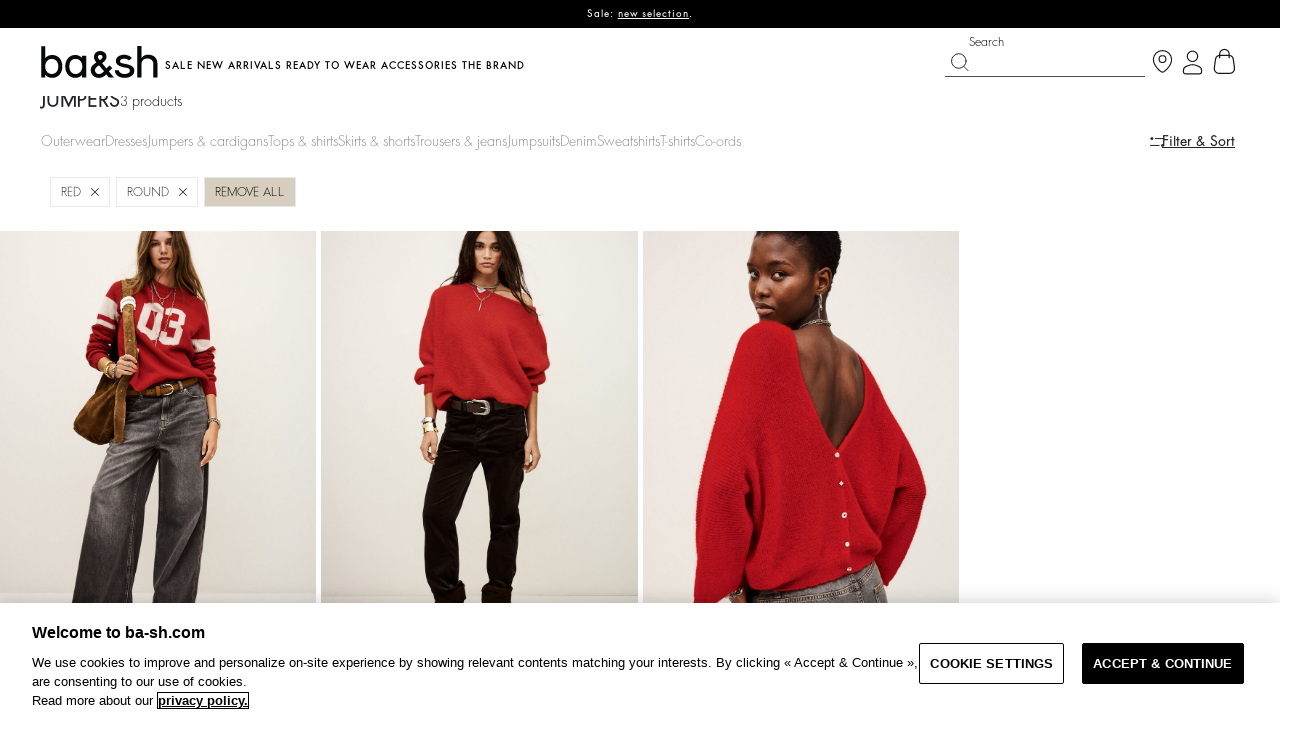

--- FILE ---
content_type: text/html;charset=UTF-8
request_url: https://ba-sh.com/uk/jumpers-cardigans/jumpers/purple+red.round/
body_size: 27749
content:
<!doctype html> <html lang="en" class="no-js"> <head> <link rel="stylesheet" href="https://ba-sh.com/fstrz/876cfd0d5ccb1883a795c9c6cb6f20f0907a2ed87f22c66e7784f906402a374b.css?src=https%3A%2F%2Fba-sh.com%2Fon%2Fdemandware.static%2FSites-bash-uk-Site%2F-%2Fen_GB%2Fv1768499183626%2Fcss%2Fpagedesigner-bootstrap.min.css&amp;src=https%3A%2F%2Fba-sh.com%2Fon%2Fdemandware.static%2FSites-bash-uk-Site%2F-%2Fen_GB%2Fv1768499183626%2Fcss%2Fpage_designer.bundle.css&amp;src=https%3A%2F%2Fba-sh.com%2Fon%2Fdemandware.static%2FSites-bash-uk-Site%2F-%2Fen_GB%2Fv1768499183626%2Flib%2Fjquery%2Fui%2Fjquery-ui.min.css&amp;src=https%3A%2F%2Fba-sh.com%2Fon%2Fdemandware.static%2FSites-bash-uk-Site%2F-%2Fen_GB%2Fv1768499183626%2Flib%2Ffont-awesome%2Fcss%2Ffont-awesome.min.css" /><style type="text/css">ISAPPLEPAY{display:inline}.dw-apple-pay-button,.dw-apple-pay-button:hover,.dw-apple-pay-button:active{background-color:black;background-image:-webkit-named-image(apple-pay-logo-white);background-position:50% 50%;background-repeat:no-repeat;background-size:75% 60%;border-radius:5px;border:1px solid black;box-sizing:border-box;margin:5px auto;min-height:30px;min-width:100px;padding:0}
.dw-apple-pay-button:after{content:'Apple Pay';visibility:hidden}.dw-apple-pay-button.dw-apple-pay-logo-white{background-color:white;border-color:white;background-image:-webkit-named-image(apple-pay-logo-black);color:black}.dw-apple-pay-button.dw-apple-pay-logo-white.dw-apple-pay-border{border-color:black}</style><link rel="stylesheet" href="/on/demandware.static/Sites-bash-uk-Site/-/en_GB/v1768499183626/css/style.bundle.css"><style>
#INDbtnWrap #INDmenu-btn{
        display: none;
    }

    

    }
</style><script>fstrz=!0;</script><script type="text/javascript" src="https://try.abtasty.com/7e4475c00b5be0f9d8cbb73be1f05be6.js"></script> <script>
	var dataLayer = window.dataLayer || [];
</script> <script src="/on/demandware.static/Sites-bash-uk-Site/-/en_GB/v1768499183626/lib/jquery/jquery-3.7.1.min.js"></script> <script>
    /**
     * Function which define which page is available for GTM
     */
    window.getScopeGtm = function (pageContextNs) {
        var generalScopeGTM = [
            'account',
            'cart',
            'category',
            'checkout',
            'cms',
            'contact',
            'error',
            'login',
            'prehome',
            'product',
            'productSet',
            'search',
            'storefront',
            'storelocator',
            'pageDesigner',
            'content',
            'zendesk'
        ];
        return generalScopeGTM.indexOf(pageContextNs) >= 0;
    };
    dataLayerUser = {"user":{"id":"","userEmail":"","userHashedEmail":"","loginStatus":"Not logged","userType":"","user_storeland_id":"","ordercount":""}};
    dataLayerBasket = {};
    pageContext = {"title":"Product Search Results","type":"search","ns":"search","nsTC":"category"};
    window.dataLayer = window.dataLayer || [];
    if (getScopeGtm(pageContext.ns)) {
        let gtmResult = "{&quot;page&quot;:{&quot;type&quot;:&quot;list page&quot;,&quot;language&quot;:&quot;EN&quot;,&quot;country&quot;:&quot;GB&quot;,&quot;currency&quot;:&quot;GBP&quot;,&quot;error&quot;:&quot;&quot;,&quot;testVariable&quot;:&quot;&quot;,&quot;URL&quot;:&quot;https://ba-sh.com/on/demandware.store/Sites-bash-uk-Site/en_GB/Search-Show?prefn1=colorERP&amp;prefn2=collar&amp;prefv1=purple%7Cred&amp;prefv2=ROUND&amp;cgid=D_JUMPERS&quot;,&quot;environment&quot;:&quot;production&quot;},&quot;searchPage&quot;:{&quot;query&quot;:&quot;JUMPERS&quot;,&quot;resultNumber&quot;:3},&quot;productThumbnail&quot;:{&quot;line_items&quot;:[{&quot;id&quot;:&quot;1H25COBE_ROUGE&quot;,&quot;EAN&quot;:&quot;3664784935933&quot;,&quot;name&quot;:&quot;JUMPER COBE&quot;,&quot;category&quot;:&quot;PULL-GILET&quot;,&quot;item_category2&quot;:&quot;S_JUMPERS_CARDIGANS&quot;,&quot;price&quot;:&quot;231.00&quot;,&quot;availibility&quot;:&quot;IN_STOCK&quot;,&quot;context&quot;:&quot;New&quot;,&quot;position&quot;:1,&quot;gender&quot;:&quot;&quot;,&quot;list&quot;:&quot;list page&quot;,&quot;brand&quot;:&quot;ba&amp;sh&quot;,&quot;variant&quot;:&quot;ROUGE&quot;,&quot;dimension4&quot;:&quot;New&quot;,&quot;dimension7&quot;:&quot;IN_STOCK&quot;,&quot;dimension9&quot;:&quot;&quot;},{&quot;id&quot;:&quot;1H25SUEL_ROUGE&quot;,&quot;EAN&quot;:&quot;3664784960454&quot;,&quot;name&quot;:&quot;jumper SUELA&quot;,&quot;category&quot;:&quot;PULL-GILET&quot;,&quot;item_category2&quot;:&quot;S_JUMPERS_CARDIGANS&quot;,&quot;price&quot;:&quot;182.00&quot;,&quot;availibility&quot;:&quot;IN_STOCK&quot;,&quot;context&quot;:&quot;New&quot;,&quot;position&quot;:2,&quot;gender&quot;:&quot;&quot;,&quot;list&quot;:&quot;list page&quot;,&quot;brand&quot;:&quot;ba&amp;sh&quot;,&quot;variant&quot;:&quot;ROUGE&quot;,&quot;dimension4&quot;:&quot;New&quot;,&quot;dimension7&quot;:&quot;IN_STOCK&quot;,&quot;dimension9&quot;:&quot;&quot;},{&quot;id&quot;:&quot;1H25ISAA_ROUGE&quot;,&quot;EAN&quot;:&quot;3664784936138&quot;,&quot;name&quot;:&quot;JUMPER ISAAC&quot;,&quot;category&quot;:&quot;PULL-GILET&quot;,&quot;item_category2&quot;:&quot;D_GIFT_SHOP&quot;,&quot;price&quot;:&quot;205.00&quot;,&quot;availibility&quot;:&quot;IN_STOCK&quot;,&quot;context&quot;:&quot;New&quot;,&quot;position&quot;:3,&quot;gender&quot;:&quot;&quot;,&quot;list&quot;:&quot;list page&quot;,&quot;brand&quot;:&quot;ba&amp;sh&quot;,&quot;variant&quot;:&quot;ROUGE&quot;,&quot;dimension4&quot;:&quot;New&quot;,&quot;dimension7&quot;:&quot;IN_STOCK&quot;,&quot;dimension9&quot;:&quot;&quot;}]},&quot;ecommerce&quot;:{&quot;impressions&quot;:[{&quot;id&quot;:&quot;1H25COBE_ROUGE&quot;,&quot;EAN&quot;:&quot;3664784935933&quot;,&quot;name&quot;:&quot;JUMPER COBE&quot;,&quot;category&quot;:&quot;PULL-GILET&quot;,&quot;item_category2&quot;:&quot;S_JUMPERS_CARDIGANS&quot;,&quot;price&quot;:&quot;231.00&quot;,&quot;availibility&quot;:&quot;IN_STOCK&quot;,&quot;context&quot;:&quot;New&quot;,&quot;position&quot;:1,&quot;gender&quot;:&quot;&quot;,&quot;list&quot;:&quot;list page&quot;,&quot;brand&quot;:&quot;ba&amp;sh&quot;,&quot;variant&quot;:&quot;ROUGE&quot;,&quot;dimension4&quot;:&quot;New&quot;,&quot;dimension7&quot;:&quot;IN_STOCK&quot;,&quot;dimension9&quot;:&quot;&quot;},{&quot;id&quot;:&quot;1H25SUEL_ROUGE&quot;,&quot;EAN&quot;:&quot;3664784960454&quot;,&quot;name&quot;:&quot;jumper SUELA&quot;,&quot;category&quot;:&quot;PULL-GILET&quot;,&quot;item_category2&quot;:&quot;S_JUMPERS_CARDIGANS&quot;,&quot;price&quot;:&quot;182.00&quot;,&quot;availibility&quot;:&quot;IN_STOCK&quot;,&quot;context&quot;:&quot;New&quot;,&quot;position&quot;:2,&quot;gender&quot;:&quot;&quot;,&quot;list&quot;:&quot;list page&quot;,&quot;brand&quot;:&quot;ba&amp;sh&quot;,&quot;variant&quot;:&quot;ROUGE&quot;,&quot;dimension4&quot;:&quot;New&quot;,&quot;dimension7&quot;:&quot;IN_STOCK&quot;,&quot;dimension9&quot;:&quot;&quot;},{&quot;id&quot;:&quot;1H25ISAA_ROUGE&quot;,&quot;EAN&quot;:&quot;3664784936138&quot;,&quot;name&quot;:&quot;JUMPER ISAAC&quot;,&quot;category&quot;:&quot;PULL-GILET&quot;,&quot;item_category2&quot;:&quot;D_GIFT_SHOP&quot;,&quot;price&quot;:&quot;205.00&quot;,&quot;availibility&quot;:&quot;IN_STOCK&quot;,&quot;context&quot;:&quot;New&quot;,&quot;position&quot;:3,&quot;gender&quot;:&quot;&quot;,&quot;list&quot;:&quot;list page&quot;,&quot;brand&quot;:&quot;ba&amp;sh&quot;,&quot;variant&quot;:&quot;ROUGE&quot;,&quot;dimension4&quot;:&quot;New&quot;,&quot;dimension7&quot;:&quot;IN_STOCK&quot;,&quot;dimension9&quot;:&quot;&quot;}]}}";
        window.dataLayer.push(JSON.parse(gtmResult.replace(/&quot;/g,'"')));
    }
</script> <script src="/on/demandware.static/Sites-bash-uk-Site/-/en_GB/v1768499183626/js/gtm.js"></script> <!-- Google Tag Manager --> <script>(function(w,d,s,l,i){w[l]=w[l]||[];w[l].push({'gtm.start':
  new Date().getTime(),event:'gtm.js'});var f=d.getElementsByTagName(s)[0],
  j=d.createElement(s),dl=l!='dataLayer'?'&l='+l:'';j.async=true;j.src=
  'https://data-addingwell.ba-sh.com/04sazxh9w13oz5o.js?aw='+i.replace(/^GTM-/, '')+dl;f.parentNode.insertBefore(j,f);
})(window,document,'script','dataLayer','GTM-K6PPTPK');</script> <!-- End Google Tag Manager --> <script>
    var _etmc = _etmc || [];
</script> <script async src="//510003055.collect.igodigital.com/collect.js"></script> <script>
    /**
     * Function which define which page is available for MarketingCloud
     */
    window.getScopeMc = function (pageContextNs) {
        var generalScopeGTM = [
            'account',
            'category',
            'cms',
            'contact',
            'error',
            'login',
            'prehome',
            'product',
            'productSet',
            'search',
            'storefront',
            'storelocator',
            'wishlist',
        ];
        return generalScopeGTM.indexOf(pageContextNs) >= 0;
    };
    window.getScopeMcConversion = function (pageContextNs) {
        var conversionScopeGTM = [
            'cart',
            'checkout',
        ];
        return conversionScopeGTM.indexOf(pageContextNs) >= 0;
    }
    window._etmc = window._etmc || [];
    const result = JSON.parse(("[[&quot;setOrgId&quot;,&quot;510003055&quot;],[&quot;trackPageView&quot;,{&quot;category&quot;:&quot;D_JUMPERS&quot;}]]").replaceAll('&quot;', '"'));
    result.forEach(element => {
        _etmc.push(element)
    });
</script> <script type="text/javascript">
WebFontConfig = {
google: { families: [ 'Lato:100,300,700,100italic,300italic:latin', 'Crete+Round:400,400italic:latin' ] }
};
(function() {
var wf = document.createElement('script');
wf.src = ('https:' == document.location.protocol ? 'https' : 'http') +
'://ajax.googleapis.com/ajax/libs/webfont/1/webfont.js';
wf.type = 'text/javascript';
wf.async = 'true';
var s = document.getElementsByTagName('script')[0];
s.parentNode.insertBefore(wf, s);
})();
</script> <script type="application/ld+json">
{
"@context": "https://schema.org",
"@type": "WebSite",
"url": "https://ba-sh.com/",
"potentialAction": {
"@type": "SearchAction",
"target": {
"@type": "EntryPoint",
"urlTemplate": "https://ba-sh.com/search?q={search_term_string}"
},
"query-input": "required name=search_term_string"
}
}
</script> <script type="application/ld+json">
{
"@context": "https://schema.org",
"@type": "Organization",
"url": "https://ba-sh.com/",
"logo": "https://ba-sh.com/on/demandware.static/-/Library-Sites-BashSharedLibrary/default/dw887abaea/FW18/logo.jpg",
"sameAs" : [
"https://www.facebook.com/bashparis/" ,
"https://www.instagram.com/bashparis/",
"https://www.pinterest.fr/bashparis/_created/",
"https://www.youtube.com/user/bashparis"
]
}
</script> <title>Jumpers & cardigans JUMPERS ba&sh – See the range UK</title> <meta charset=UTF-8 /> <meta http-equiv="x-ua-compatible" content="ie=edge" /> <meta name="viewport" content="width=device-width, initial-scale=1, maximum-scale=1, user-scalable=0" /> <meta name="description" content="ba&amp;sh's Jumpers &amp; cardigans for JUMPERS ! Treat yourself to the perfect pieces for a daytime or an evening look at low prices." /> <meta name="keywords" content="" /> <meta name="google-site-verification" content="Pv5tewZs-_1oO1K1gge6gHarAmAtVn4XALUHf0aKUC8" /> <!--[if lt IE 9]> <script src="/on/demandware.static/Sites-bash-uk-Site/-/en_GB/v1768499183626/js/lib/html5.js"></script> <![endif]--> <script type="text/javascript">//<!--
/* <![CDATA[ (head-active_data.js) */
var dw = (window.dw || {});
dw.ac = {
    _analytics: null,
    _events: [],
    _category: "",
    _searchData: "",
    _anact: "",
    _anact_nohit_tag: "",
    _analytics_enabled: "true",
    _timeZone: "Etc/UTC",
    _capture: function(configs) {
        if (Object.prototype.toString.call(configs) === "[object Array]") {
            configs.forEach(captureObject);
            return;
        }
        dw.ac._events.push(configs);
    },
	capture: function() { 
		dw.ac._capture(arguments);
		// send to CQ as well:
		if (window.CQuotient) {
			window.CQuotient.trackEventsFromAC(arguments);
		}
	},
    EV_PRD_SEARCHHIT: "searchhit",
    EV_PRD_DETAIL: "detail",
    EV_PRD_RECOMMENDATION: "recommendation",
    EV_PRD_SETPRODUCT: "setproduct",
    applyContext: function(context) {
        if (typeof context === "object" && context.hasOwnProperty("category")) {
        	dw.ac._category = context.category;
        }
        if (typeof context === "object" && context.hasOwnProperty("searchData")) {
        	dw.ac._searchData = context.searchData;
        }
    },
    setDWAnalytics: function(analytics) {
        dw.ac._analytics = analytics;
    },
    eventsIsEmpty: function() {
        return 0 == dw.ac._events.length;
    }
};
/* ]]> */
// -->
</script> <script type="text/javascript">//<!--
/* <![CDATA[ (head-cquotient.js) */
var CQuotient = window.CQuotient = {};
CQuotient.clientId = 'bbtp-bash-uk';
CQuotient.realm = 'BBTP';
CQuotient.siteId = 'bash-uk';
CQuotient.instanceType = 'prd';
CQuotient.locale = 'en_GB';
CQuotient.fbPixelId = '__UNKNOWN__';
CQuotient.activities = [];
CQuotient.cqcid='';
CQuotient.cquid='';
CQuotient.cqeid='';
CQuotient.cqlid='';
CQuotient.apiHost='api.cquotient.com';
/* Turn this on to test against Staging Einstein */
/* CQuotient.useTest= true; */
CQuotient.useTest = ('true' === 'false');
CQuotient.initFromCookies = function () {
	var ca = document.cookie.split(';');
	for(var i=0;i < ca.length;i++) {
	  var c = ca[i];
	  while (c.charAt(0)==' ') c = c.substring(1,c.length);
	  if (c.indexOf('cqcid=') == 0) {
		CQuotient.cqcid=c.substring('cqcid='.length,c.length);
	  } else if (c.indexOf('cquid=') == 0) {
		  var value = c.substring('cquid='.length,c.length);
		  if (value) {
		  	var split_value = value.split("|", 3);
		  	if (split_value.length > 0) {
			  CQuotient.cquid=split_value[0];
		  	}
		  	if (split_value.length > 1) {
			  CQuotient.cqeid=split_value[1];
		  	}
		  	if (split_value.length > 2) {
			  CQuotient.cqlid=split_value[2];
		  	}
		  }
	  }
	}
}
CQuotient.getCQCookieId = function () {
	if(window.CQuotient.cqcid == '')
		window.CQuotient.initFromCookies();
	return window.CQuotient.cqcid;
};
CQuotient.getCQUserId = function () {
	if(window.CQuotient.cquid == '')
		window.CQuotient.initFromCookies();
	return window.CQuotient.cquid;
};
CQuotient.getCQHashedEmail = function () {
	if(window.CQuotient.cqeid == '')
		window.CQuotient.initFromCookies();
	return window.CQuotient.cqeid;
};
CQuotient.getCQHashedLogin = function () {
	if(window.CQuotient.cqlid == '')
		window.CQuotient.initFromCookies();
	return window.CQuotient.cqlid;
};
CQuotient.trackEventsFromAC = function (/* Object or Array */ events) {
try {
	if (Object.prototype.toString.call(events) === "[object Array]") {
		events.forEach(_trackASingleCQEvent);
	} else {
		CQuotient._trackASingleCQEvent(events);
	}
} catch(err) {}
};
CQuotient._trackASingleCQEvent = function ( /* Object */ event) {
	if (event && event.id) {
		if (event.type === dw.ac.EV_PRD_DETAIL) {
			CQuotient.trackViewProduct( {id:'', alt_id: event.id, type: 'raw_sku'} );
		} // not handling the other dw.ac.* events currently
	}
};
CQuotient.trackViewProduct = function(/* Object */ cqParamData){
	var cq_params = {};
	cq_params.cookieId = CQuotient.getCQCookieId();
	cq_params.userId = CQuotient.getCQUserId();
	cq_params.emailId = CQuotient.getCQHashedEmail();
	cq_params.loginId = CQuotient.getCQHashedLogin();
	cq_params.product = cqParamData.product;
	cq_params.realm = cqParamData.realm;
	cq_params.siteId = cqParamData.siteId;
	cq_params.instanceType = cqParamData.instanceType;
	cq_params.locale = CQuotient.locale;
	
	if(CQuotient.sendActivity) {
		CQuotient.sendActivity(CQuotient.clientId, 'viewProduct', cq_params);
	} else {
		CQuotient.activities.push({activityType: 'viewProduct', parameters: cq_params});
	}
};
/* ]]> */
// -->
</script> <!-- Demandware Apple Pay --> <link href="/on/demandware.static/Sites-bash-uk-Site/-/default/dw21bc274e/images/favicon.ico" rel="shortcut icon" type="image/x-icon"/> <link rel="alternate" href="https://ba-sh.com/ie/en/jumpers-cardigans/jumpers/purple+red.round/" hreflang="en-IE"/> <link rel="alternate" href="https://ba-sh.com/be/fr/mailles/pulls/" hreflang="fr-BE"/> <link rel="alternate" href="https://ba-sh.com/be/nl/truien-vesten/jumpers/" hreflang="nl-BE"/> <link rel="alternate" href="https://ba-sh.com/be/en/knitwear/jumpers/round/" hreflang="en-BE"/> <link rel="alternate" href="https://ba-sh.com/uk/jumpers-cardigans/jumpers/purple+red.round/" hreflang="en-GB"/> <link rel="alternate" href="https://ba-sh.com/int/en/jumpers-cardigans/jumpers/purple+red.round/" hreflang="en"/> <link rel="alternate" href="https://ba-sh.com/int/fr/mailles/pulls/" hreflang="fr"/> <link rel="alternate" href="https://ba-sh.com/at/de/pullover-strickjacken/pullover/" hreflang="de-AT"/> <link rel="alternate" href="https://ba-sh.com/es/jerseis-cardigans/jerseis/" hreflang="es-ES"/> <link rel="alternate" href="https://ba-sh.com/ch/fr/mailles/pulls/" hreflang="fr-CH"/> <link rel="alternate" href="https://ba-sh.com/ch/de/pullovers-strickjacke/jumpers/" hreflang="de-CH"/> <link rel="alternate" href="https://ba-sh.com/ch/en/knitwear/jumpers/round/" hreflang="en-CH"/> <link rel="alternate" href="https://ba-sh.com/pt/pt/malhas/camisola/" hreflang="pt-PT"/> <link rel="alternate" href="https://ba-sh.com/pt/en/jumpers-cardigans/jumpers/" hreflang="en-PT"/> <link rel="alternate" href="https://ba-sh.com/hk/jumpers-cardigans/jumpers/" hreflang="en-HK"/> <link rel="alternate" href="https://ba-sh.com/us/sweaters-cardigans/sweaters/round/" hreflang="en-US"/> <link rel="alternate" href="https://ba-sh.com/it/it/maglioni-cardigan/maglioni/" hreflang="it-IT"/> <link rel="alternate" href="https://ba-sh.com/dk/en/knitwear/jumpers/purple+red.round/" hreflang="en-DK"/> <link rel="alternate" href="https://ba-sh.com/fr/fr/mailles/pulls/" hreflang="fr-FR"/> <link rel="alternate" href="https://ba-sh.com/fr/fr/mailles/pulls/" hreflang="fr-MC"/> <link rel="alternate" href="https://ba-sh.com/fr/fr/knitwear/jumpers/" hreflang="en-MO"/> <link rel="alternate" href="https://ba-sh.com/fr/en/knitwear/jumpers/purple+red.round/" hreflang="en-FR"/> <link rel="alternate" href="https://ba-sh.com/fr/fr/knitwear/jumpers/" hreflang="en-MC"/> <link rel="alternate" href="https://ba-sh.com/de/pullovers-strickjacke/pullovers/" hreflang="de-DE"/> <link rel="alternate" href="https://ba-sh.com/ca/en/sweaters-cardigans/sweaters/purple+red.round/" hreflang="en-CA"/> <link rel="alternate" href="https://ba-sh.com/ca/fr/chandails-cardigans/chandails/" hreflang="fr-CA"/> <link rel="alternate" href="https://ba-sh.com/nl/nl/truien-vesten/jumpers/round/" hreflang="nl-NL"/> <link rel="alternate" href="https://ba-sh.com/nl/en/knitwear/jumpers/purple+red.round/" hreflang="en-NL"/> <link rel="alternate" href="https://ba-sh.com/sg/jumpers-cardigans/jumpers/" hreflang="en-SG"/> <link rel="alternate" href="https://ba-sh.com/au/jumpers-cardigans/jumpers/" hreflang="en-AU"/> <link rel="alternate" href="https://ba-sh.com/fr/fr/mailles/pulls/" hreflang="x-default"/> <meta name="robots" content="noindex, nofollow"> <script src="//cdn.evgnet.com/beacon/baandsh/productionds/scripts/evergage.min.js"></script> <!--[if lte IE 8]> <script src="//cdnjs.cloudflare.com/ajax/libs/respond.js/1.4.2/respond.js" type="text/javascript"></script> <script src="https://cdn.rawgit.com/chuckcarpenter/REM-unit-polyfill/master/js/rem.min.js" type="text/javascript"></script> <![endif]--> <script type="text/javascript">
if (window.jQuery) {
jQuery(document).ready(function(){
if(screen.width < 768){
jQuery('#footer').append('<a href="/uk/" class="full-site-link">View Full Site</a>');
jQuery('.full-site-link')
.attr('href', '/on/demandware.store/Sites-bash-uk-Site/en_GB/Home-FullSite')
.click(function(e) {
e.preventDefault();
jQuery.ajax({
url: '/on/demandware.store/Sites-bash-uk-Site/en_GB/Home-FullSite',
success: function(){
window.location.reload();
}
});
}
);
}
});
}
</script> <script type="text/javascript" id="globale-script-loader-data" src="/on/demandware.static/Sites-bash-uk-Site/-/en_GB/v1768499183626/js/geScriptLoader.js">
{"clientJsUrl":"https://web.global-e.com/merchant/clientsdk/1191","apiVersion":"2.1.4","clientJsMerchantId":1191,"clientSettings":"{\"AllowClientTracking\":{\"Value\":\"true\"},\"CDNEnabled\":{\"Value\":\"true\"},\"CheckoutContainerSuffix\":{\"Value\":\"Global-e_International_Checkout\"},\"FT_IsAnalyticsSDKEnabled\":{\"Value\":\"true\"},\"FullClientTracking\":{\"Value\":\"true\"},\"IsMonitoringMerchant\":{\"Value\":\"true\"},\"IsV2Checkout\":{\"Value\":\"true\"},\"SetGEInCheckoutContainer\":{\"Value\":\"true\"},\"ShowFreeShippingBanner\":{\"Value\":\"true\"},\"TabletAsMobile\":{\"Value\":\"false\"},\"AdScaleClientSDKURL\":{\"Value\":\"https://web.global-e.com/merchant/GetAdScaleClientScript?merchantId=1191\"},\"AmazonUICulture\":{\"Value\":\"en-GB\"},\"AnalyticsSDKCDN\":{\"Value\":\"https://globale-analytics-sdk.global-e.com/PROD/bundle.js\"},\"AnalyticsUrl\":{\"Value\":\"https://services.global-e.com/\"},\"BfGoogleAdsEnabled\":{\"Value\":\"false\"},\"BfGoogleAdsLifetimeInDays\":{\"Value\":\"30\"},\"CashbackServiceDomainUrl\":{\"Value\":\"https://finance-cashback.global-e.com\"},\"CDNUrl\":{\"Value\":\"https://webservices.global-e.com/\"},\"ChargeMerchantForPrepaidRMAOfReplacement\":{\"Value\":\"false\"},\"CheckoutCDNURL\":{\"Value\":\"https://webservices.global-e.com/\"},\"EnableReplaceUnsupportedCharactersInCheckout\":{\"Value\":\"false\"},\"Environment\":{\"Value\":\"PRODUCTION\"},\"FinanceServiceBaseUrl\":{\"Value\":\"https://finance-calculations.global-e.com\"},\"FT_AnalyticsSdkEnsureClientIdSynchronized\":{\"Value\":\"true\"},\"FT_BrowsingStartCircuitBreaker\":{\"Value\":\"true\"},\"FT_BrowsingStartEventInsteadOfPageViewed\":{\"Value\":\"true\"},\"FT_IsLegacyAnalyticsSDKEnabled\":{\"Value\":\"true\"},\"FT_IsShippingCountrySwitcherPopupAnalyticsEnabled\":{\"Value\":\"false\"},\"FT_IsWelcomePopupAnalyticsEnabled\":{\"Value\":\"false\"},\"FT_PostponePageViewToPageLoadComplete\":{\"Value\":\"true\"},\"FT_UseGlobalEEngineConfig\":{\"Value\":\"true\"},\"FT_UtmRaceConditionEnabled\":{\"Value\":\"true\"},\"GTM_ID\":{\"Value\":\"GTM-PWW94X2\"},\"InternalTrackingEnabled\":{\"Value\":\"false\"},\"InvoiceEditorURL\":{\"Value\":\"invoice-editor\"},\"PixelAddress\":{\"Value\":\"https://utils.global-e.com\"},\"RangeOfAdditionalPaymentFieldsToDisplayIDs\":{\"Value\":\"[1,2,3,4,5,6,7,8,9,10,11,12,13,14,15,16,17,18,19,20]\"},\"ReconciliationServiceBaseUrl\":{\"Value\":\"https://finance-reconciliation-engine.global-e.com\"},\"RefundRMAReplacementShippingTypes\":{\"Value\":\"[2,3,4]\"},\"RefundRMAReplacementStatuses\":{\"Value\":\"[9,11,12]\"},\"TrackingV2\":{\"Value\":\"true\"},\"UseShopifyCheckoutForPickUpDeliveryMethod\":{\"Value\":\"false\"},\"MerchantIdHashed\":{\"Value\":\"mZee\"}}","clientJsDomain":"https://web.global-e.com","cookieDomain":"ba-sh.com","globaleOperatedCountry":false,"performFrontendSiteUrlRedirect":true,"getSiteRedirectUrl":"https://ba-sh.com/on/demandware.store/Sites-bash-uk-Site/en_GB/Globale-GetSiteRedirectUrl","globaleConvertPriceUrl":"https://ba-sh.com/on/demandware.store/Sites-bash-uk-Site/en_GB/Globale-ConvertPrice","geoLocationCountry":{"countryCode":"US","isCountryExists":true,"countryCodeToCustomPreselect":null,"isCountryToCustomPreselectExists":false},"country":"GB","currency":"GBP","culture":"en-GB","locale":"en_GB","allowedSite":true,"languageSwitcher":{"enabled":true,"countriesConfig":{"FR":["fr_FR","en_FR"],"LU":["fr_FR","en_FR"],"MO":["fr_FR","en_FR"],"BE":["fr_BE","nl_BE","en_BE"],"NL":["nl_NL","en_NL"],"PT":["pt_PT","en_PT"],"CH":["fr_CH","de_CH","en_CH"],"CA":["en_CA","fr_CA"],"MC":["fr_FR","en_FR"],"AD":["fr","en"],"CG":["fr","en"],"CI":["fr","en"],"GF":["fr","en"],"PF":["fr","en"],"GA":["fr","en"],"GP":["fr","en"],"MG":["fr","en"],"ML":["fr","en"],"MQ":["fr","en"],"MU":["fr","en"],"YT":["fr","en"],"MA":["fr","en"],"NC":["fr","en"],"RE":["fr","en"],"SN":["fr","en"],"BL":["fr","en"],"MF":["fr","en"],"PM":["fr","en"]},"languagesConfig":{"fr_FR":{"culture":"fr","label":"French"},"en_FR":{"culture":"en","label":"English"},"fr_BE":{"culture":"fr","label":"French"},"nl_BE":{"culture":"nl","label":"Dutch"},"en_BE":{"culture":"en","label":"English"},"nl_NL":{"culture":"nl","label":"Dutch"},"en_NL":{"culture":"en","label":"English"},"pt_PT":{"culture":"pt","label":"Portuguese"},"en_PT":{"culture":"en","label":"English"},"fr_CH":{"culture":"fr","label":"French"},"de_CH":{"culture":"de","label":"German"},"en_CH":{"culture":"en","label":"English"},"en_CA":{"culture":"en","label":"English"},"fr_CA":{"culture":"fr","label":"French"},"fr":{"culture":"fr","label":"French"},"en":{"culture":"en","label":"English"}},"isLanguageDropDownShown":false,"selectedLanguage":"en_GB"}}
</script> <script type="application/ld+json">
{
"@context": "https://schema.org",
"@type": "BreadcrumbList",
"itemListElement":
[
{
"@type": "ListItem",
"position": 1,
"name": "Ready to wear",
"item": "https://ba-sh.com/uk/collection/"
},
{
"@type": "ListItem",
"position": 2,
"name": "Jumpers & cardigans",
"item": "https://ba-sh.com/uk/jumpers-cardigans/"
},
{
"@type": "ListItem",
"position": 3,
"name": "JUMPERS",
"item": "https://ba-sh.com/uk/jumpers-cardigans/jumpers/"
}
]
}
</script> <link rel="canonical" href="https://ba-sh.com/uk/jumpers-cardigans/jumpers/" /> <script src="https://player.vimeo.com/api/player.js"></script> <script src="/on/demandware.static/Sites-bash-uk-Site/-/en_GB/v1768499183626/js/product-list.js"></script> <script>
  if (navigator.userAgent.indexOf("Lighthouse") !== -1 || navigator.userAgent.indexOf("moto g") !== -1) {window.fasterizeNs = {blockDeferJsStart: true}} 
</script> <style>
.ProductList-grid[data-fstrz-fragment-id]:empty {
  min-height: 65vh;
}
  @media (min-width: 48em) {
    #hp-mobile {
      display: none !important;
    }
  }


  @media only screen and (min-width: 768px) {
    .Wrapper.Wrapper--product.js-Wrapper {
      padding-top: 132px;
    }

    #hp-desktop .hp-slider-content {
      min-height: 148px;
    }

    // #hp-desktop .hp-slider {
    //  min-height: 42vw;
    //}
  }

  //@media only screen and (min-width: 1024px) {
  //  .Wrapper--homepage .Main {
  //    position: relative;
  //    top: 3.2rem;
  //  }
  //}

  @media only screen and (min-width: 1025px) {
    .page-category #wrapper {
      padding-top: 133px;
    }
  }

  @media only screen and (max-width: 479px) {
    .page-category #wrapper {
      padding-top: 121px;
    }
  }

  @media only screen and (max-width: 767px) {
    #hp-mobile .hp-slider-content {
      min-height: 123px;
    }

    #hp-mobile .hp-slider {
      min-height: 154vw;
    }
  }

  @media only screen and (max-width: 768px) {
    .Product-picturesSwiper.Carousel.swiper.js-Pictures-swiper {
      min-height: 542px;
    }

    .ProductList .ProductTile {
      min-height: 310px;
    }

    .ProductList-titleWrapper:empty {
      min-height: 57px;
    }

    .ProductList .ProductTile-image {
      min-height: 236px;
    }

    .Product-head-wrapper .swiper-wrapper {
      min-width: 100vw;
    }
  }

  //@media only screen and (max-width: 1023px) {
  //  .Wrapper--homepage .Main {
  //    position: relative;
  //    top: 4.5rem;
  //  }
  //}


  @media only screen and (min-width: 768px) and (max-width: 1920px) {
    .ProductList .ProductTile {
      min-height: 506px;
    }

    .ProductList-titleWrapper:empty {
      min-height: 75px;
    }

    .ProductList .ProductTile-image {
      min-height: 387px;
    }

    .Product-head-wrapper .swiper-wrapper {
      min-width: 100vw;
    }
  }

  @media only screen and (min-width: 480px) and (max-width: 1024px) {
    .page-category #wrapper {
      padding-top: 123px;
    }
  }

  @media (min-width: 48em) {
    .Product-head-wrapper .Product-picturesSwiper .swiper-slide {
      width: 50%;
    }
  }

  .Wrapper {
    opacity: 1 !important;
  }

  .Minicart-flyout--hidden {
    display: none
  }

  .Wrapper--homepage .instagram-section .swiper-instagram img {
    aspect-ratio: 1/1;
  }

  .Wrapper--homepage {
    padding-top: 0 !important;
  }

  .shop-look-video video {
    height: 100%;
  }
</style> <script>
  if (navigator.userAgent.indexOf("Lighthouse") !== -1) {window.fasterizeNs = {blockDeferJsStart: true}}
</script></head> <body class="page-category" data-frz-flags='{"lazyload":false,"unlazyload":true,"deferjs":false,"cssontop":true,"minifyhtml":true,"concatcss":true,"minifycss":true,"concatjs":false,"minifyjs":false,"early-hints":true,"unsharding":true,"responsive":false,"edge_speed":true,"edge_seo":true,"service_worker":false,"edge_rewriter":true,"speculation_rules":false,"lazyloadjs":false,"smart_inp":false}' data-frz-version="2"> <div id="wrapper" class="Wrapper js-Wrapper"> <header class="Header Header--top js-Header  "> <div class="Header-banner js-Header-banner-wrapper recoIS"> <div class="Header-bannerInner js-Header-banner owl-carousel"> <div class="Header-bannerItem"> <span> <p><span style="color:#FFFFFF;">Sale: </span><a href="https://ba-sh.com/uk/event/"><span style="color:#FFFFFF;"><u>new selection</u>.</span></a></p></span> </div> </div> </div> <div class="Header-utility headerShadow"> <div id="Header-main" class="Header-main"> <div class="container-header"> <div class="Header-logo display-mobile"> <a href="/uk/"> <img src="/on/demandware.static/Sites-bash-uk-Site/-/default/dw096e2a63/images/logo.svg" alt="ba&amp;sh" class="Header-logoImg"> <span class="visually-hidden">ba&amp;sh</span> </a> </div> <div class="container-header_top"> <div class="Header-desktop-wrapper"> <div class="Header-logo Header-logo_desktop"> <a href="/uk/"> <img src="/on/demandware.static/Sites-bash-uk-Site/-/default/dw096e2a63/images/logo.svg" alt="ba&amp;sh" width="128"> <span class="visually-hidden">ba&amp;sh</span> </a> </div> <div class="NavUtility-desktop"> <!-- toggle search mobile --> <button class="NavMobile-btnToggle js-SearchToggle NavMobile-btnToggle-search hidden-desktop"> <svg height="2.5rem" width="2.8rem"> <use xlink:href="/on/demandware.static/Sites-bash-uk-Site/-/default/dwa85ba7e5/images/icone/headerSprite.svg#search"></use> </svg> <span>Search</span> </button> <div class="NavPrimary-list-wrapper"> <ul class="NavPrimary-list js-NavPrimary-list NavPrimary-list--level-1 js-NavPrimary-tag"> <li class="NavPrimary-item js-NavPrimary-item NavPrimary-item-main"> <a class="NavPrimary-itemLink NavPrimary-itemLink-event NavPrimary-itemLink--level1 js-NavPrimary js-NavPrimary-taglvl NavPrimary-itemLink--hasSubMenu js-NavPrimary-itemLink--hasSubMenu " href="/uk/event/" data-gtm-lvlnav="1.0" style="; "> <span> Sale</span> <i class="NavPrimary-itemIcon Icon Icon--chevron-right menu-item-toggle"></i> </a> <div class="NavPrimary-subnav js-NavPrimary-subnav"> <div class="NavPrimary-subnav-top hidden-desktop"> <button type="button" class="NavPrimary-item NavPrimary-item--title js-NavBack"> <svg height="3rem" width="2rem"> <use xlink:href="/on/demandware.static/Sites-bash-uk-Site/-/default/dwa85ba7e5/images/icone/headerSprite.svg#backArrow"></use> </svg> <span class="NavPrimary-itemTitle"> Sale </span> </button> <button id="nav-icon" class="topnav-menuToggle js-MenuToggle"> <svg height="2rem" width="2.4rem"> <use xlink:href="/on/demandware.static/Sites-bash-uk-Site/-/default/dwa85ba7e5/images/icone/headerSprite.svg#close"></use> </svg> </button> </div> <div class="NavPrimary-subnav-wrapper js-NavPrimary-subnav-wrapper"> <ul class="NavPrimary-list NavPrimary-list--subNav first-subnav-list"> <li class="NavPrimary-item NavPrimary-item--subtitle"> Shop by category </li> <li class="NavPrimary-item js-NavPrimary-item"> <a class="NavPrimary-itemLink NavPrimary-itemLink--cat js-NavPrimary-taglvl " href="/uk/eventjackets-coats/" data-gtm-lvlnav="2.0"> Jackets &amp; coats </a> </li> <li class="NavPrimary-item js-NavPrimary-item"> <a class="NavPrimary-itemLink NavPrimary-itemLink--cat js-NavPrimary-taglvl " href="/uk/eventdresses/" data-gtm-lvlnav="2.0"> Dresses </a> </li> <li class="NavPrimary-item js-NavPrimary-item"> <a class="NavPrimary-itemLink NavPrimary-itemLink--cat js-NavPrimary-taglvl " href="/uk/eventtops-shirts/" data-gtm-lvlnav="2.0"> Tops &amp; shirts </a> </li> <li class="NavPrimary-item js-NavPrimary-item"> <a class="NavPrimary-itemLink NavPrimary-itemLink--cat js-NavPrimary-taglvl " href="/uk/eventjumpers-cardigans/" data-gtm-lvlnav="2.0"> Jumpers &amp; cardigans </a> </li> <li class="NavPrimary-item js-NavPrimary-item"> <a class="NavPrimary-itemLink NavPrimary-itemLink--cat js-NavPrimary-taglvl " href="/uk/eventskirts-shorts/" data-gtm-lvlnav="2.0"> Skirts &amp; shorts </a> </li> <li class="NavPrimary-item js-NavPrimary-item"> <a class="NavPrimary-itemLink NavPrimary-itemLink--cat js-NavPrimary-taglvl " href="/uk/eventtrousers-jeans/" data-gtm-lvlnav="2.0"> Trousers &amp; jeans </a> </li> <li class="NavPrimary-item js-NavPrimary-item"> <a class="NavPrimary-itemLink NavPrimary-itemLink--cat js-NavPrimary-taglvl " href="/uk/eventjumpsuits/" data-gtm-lvlnav="2.0"> Jumpsuits </a> </li> <li class="NavPrimary-item js-NavPrimary-item"> <a class="NavPrimary-itemLink NavPrimary-itemLink--cat js-NavPrimary-taglvl " href="/uk/eventt-shirts/" data-gtm-lvlnav="2.0"> T-shirts </a> </li> <li class="NavPrimary-item js-NavPrimary-item"> <a class="NavPrimary-itemLink NavPrimary-itemLink--cat js-NavPrimary-taglvl " href="/uk/eventshoes/" data-gtm-lvlnav="2.0"> Shoes </a> </li> <li class="NavPrimary-item js-NavPrimary-item"> <a class="NavPrimary-itemLink NavPrimary-itemLink--cat js-NavPrimary-taglvl " href="/uk/eventbags-accessories/" data-gtm-lvlnav="2.0"> Bags &amp; accessories </a> </li> <li class="NavPrimary-item js-NavPrimary-item"> <a class="NavPrimary-itemLink NavPrimary-itemLink--cat js-NavPrimary-taglvl " href="/uk/eventbelts/" data-gtm-lvlnav="2.0"> Belts </a> </li> <li class="NavPrimary-item item-viewall"> <a class="NavPrimary-itemLink NavPrimary-itemLink--all" href="/uk/event/">See all</a> </li> </ul> <!-- dwMarker="content" dwContentID="8427386da9a8cc86bd4291428f" --> <ul class="NavPrimary-list NavPrimary-list--subNav"> <li class="NavPrimary-item NavPrimary-item--subtitle">Shop by markdown</li> <li class="NavPrimary-item"><a class="NavPrimary-itemLink NavPrimary-itemLink--variant js-NavPrimary-taglvl" data-gtm-lvlnav="2" href="https://ba-sh.com/uk/event20-off/">20% off</a></li> <li class="NavPrimary-item"><a class="NavPrimary-itemLink NavPrimary-itemLink--variant js-NavPrimary-taglvl" data-gtm-lvlnav="2" href="https://ba-sh.com/uk/event30-off/">30% off</a></li> <li class="NavPrimary-item"><a class="NavPrimary-itemLink NavPrimary-itemLink--variant js-NavPrimary-taglvl" data-gtm-lvlnav="2" href="https://ba-sh.com/uk/event40-off/">40% off</a></li> <li class="NavPrimary-item"><a class="NavPrimary-itemLink NavPrimary-itemLink--variant js-NavPrimary-taglvl" data-gtm-lvlnav="2" href="https://ba-sh.com/uk/event50-off/">50% off</a></li> </ul> <!-- End content-asset --> <div class="NavPrimary-banner"> <div class="NavPrimary-banner-wrapper"> <div class="landing-discover"> <a href="https://ba-sh.com/uk/event/"> <img src="/on/demandware.static/-/Library-Sites-BashSharedLibrary/default/dwf2791916/CARRENAV_SALE.jpg" /> <p class="topNavBanner-wrapper"> <span class="topNavBanner-tag">Sale </span> <span class="topNavBanner-text"> Shop now </span> </p> </a> </div> </iselse> </div> </div> </div> </div> </li> <li class="NavPrimary-item js-NavPrimary-item NavPrimary-item-main"> <a class="NavPrimary-itemLink NavPrimary-itemLink-d_newthisweek NavPrimary-itemLink--level1 js-NavPrimary js-NavPrimary-taglvl  " href="/uk/new-arrivals/" data-gtm-lvlnav="1.0" style="; "> <span> New arrivals</span> </a> </li> <li class="NavPrimary-item js-NavPrimary-item NavPrimary-item-main"> <a class="NavPrimary-itemLink NavPrimary-itemLink-defaut NavPrimary-itemLink--level1 js-NavPrimary js-NavPrimary-taglvl NavPrimary-itemLink--hasSubMenu js-NavPrimary-itemLink--hasSubMenu " href="/uk/collection/" data-gtm-lvlnav="1.0" style="; "> <span> Ready to wear</span> <i class="NavPrimary-itemIcon Icon Icon--chevron-right menu-item-toggle"></i> </a> <div class="NavPrimary-subnav js-NavPrimary-subnav"> <div class="NavPrimary-subnav-top hidden-desktop"> <button type="button" class="NavPrimary-item NavPrimary-item--title js-NavBack"> <svg height="3rem" width="2rem"> <use xlink:href="/on/demandware.static/Sites-bash-uk-Site/-/default/dwa85ba7e5/images/icone/headerSprite.svg#backArrow"></use> </svg> <span class="NavPrimary-itemTitle"> Ready to wear </span> </button> <button id="nav-icon" class="topnav-menuToggle js-MenuToggle"> <svg height="2rem" width="2.4rem"> <use xlink:href="/on/demandware.static/Sites-bash-uk-Site/-/default/dwa85ba7e5/images/icone/headerSprite.svg#close"></use> </svg> </button> </div> <div class="NavPrimary-subnav-wrapper js-NavPrimary-subnav-wrapper"> <ul class="NavPrimary-list NavPrimary-list--subNav first-subnav-list"> <li class="NavPrimary-item NavPrimary-item--subtitle"> Shop by category </li> <li class="NavPrimary-item js-NavPrimary-item"> <a class="NavPrimary-itemLink NavPrimary-itemLink--cat js-NavPrimary-taglvl " href="/uk/jackets-coats/" data-gtm-lvlnav="2.0"> Outerwear </a> </li> <li class="NavPrimary-item js-NavPrimary-item"> <a class="NavPrimary-itemLink NavPrimary-itemLink--cat js-NavPrimary-taglvl " href="/uk/dresses/" data-gtm-lvlnav="2.0"> Dresses </a> </li> <li class="NavPrimary-item js-NavPrimary-item"> <a class="NavPrimary-itemLink NavPrimary-itemLink--cat js-NavPrimary-taglvl " href="/uk/jumpers-cardigans/" data-gtm-lvlnav="2.0"> Jumpers &amp; cardigans </a> </li> <li class="NavPrimary-item js-NavPrimary-item"> <a class="NavPrimary-itemLink NavPrimary-itemLink--cat js-NavPrimary-taglvl " href="/uk/tops-shirts/" data-gtm-lvlnav="2.0"> Tops &amp; shirts </a> </li> <li class="NavPrimary-item js-NavPrimary-item"> <a class="NavPrimary-itemLink NavPrimary-itemLink--cat js-NavPrimary-taglvl " href="/uk/skirts-shorts/" data-gtm-lvlnav="2.0"> Skirts &amp; shorts </a> </li> <li class="NavPrimary-item js-NavPrimary-item"> <a class="NavPrimary-itemLink NavPrimary-itemLink--cat js-NavPrimary-taglvl " href="/uk/trousers-jeans/" data-gtm-lvlnav="2.0"> Trousers &amp; jeans </a> </li> <li class="NavPrimary-item js-NavPrimary-item"> <a class="NavPrimary-itemLink NavPrimary-itemLink--cat js-NavPrimary-taglvl " href="/uk/jumpsuits/" data-gtm-lvlnav="2.0"> Jumpsuits </a> </li> <li class="NavPrimary-item js-NavPrimary-item"> <a class="NavPrimary-itemLink NavPrimary-itemLink--cat js-NavPrimary-taglvl " href="/uk/denim/" data-gtm-lvlnav="2.0"> Denim </a> </li> <li class="NavPrimary-item js-NavPrimary-item"> <a class="NavPrimary-itemLink NavPrimary-itemLink--cat js-NavPrimary-taglvl " href="/uk/ready-to-wear/sweatshirts/" data-gtm-lvlnav="2.0"> Sweatshirts </a> </li> <li class="NavPrimary-item js-NavPrimary-item"> <a class="NavPrimary-itemLink NavPrimary-itemLink--cat js-NavPrimary-taglvl " href="/uk/t-shirts/" data-gtm-lvlnav="2.0"> T-shirts </a> </li> <li class="NavPrimary-item js-NavPrimary-item"> <a class="NavPrimary-itemLink NavPrimary-itemLink--cat js-NavPrimary-taglvl " href="/uk/ready-to-wear/co-ords/" data-gtm-lvlnav="2.0"> Co-ords </a> </li> <li class="NavPrimary-item js-NavPrimary-item"> <a class="NavPrimary-itemLink NavPrimary-itemLink--cat js-NavPrimary-taglvl " href="/uk/ready-to-wear/noname/" data-gtm-lvlnav="2.0"> </a> </li> <li class="NavPrimary-item item-viewall"> <a class="NavPrimary-itemLink NavPrimary-itemLink--all" href="/uk/collection/">See all</a> </li> </ul> <!-- dwMarker="content" dwContentID="250774f18f5e738e6031f3cde0" --> <ul class="NavPrimary-list NavPrimary-list--subNav"> <li class="NavPrimary-item NavPrimary-item--subtitle">Discover</li> <li class="NavPrimary-item"><a class="NavPrimary-itemLink NavPrimary-itemLink--variant js-NavPrimary-taglvl" data-gtm-lvlnav="2" href="https://ba-sh.com/uk/new-in/"><span style="color:">New season<sup style="color:#">NEW</sup></a></span></li> <li class="NavPrimary-item"><a class="NavPrimary-itemLink NavPrimary-itemLink--variant js-NavPrimary-taglvl" data-gtm-lvlnav="2" href="https://ba-sh.com/uk/last-pieces/"><span style="color:">Last pieces<sup style="color:#"></sup></a></span></li> <li class="NavPrimary-item"><a class="NavPrimary-itemLink NavPrimary-itemLink--variant js-NavPrimary-taglvl" data-gtm-lvlnav="2" href="https://ba-sh.com/uk/occasion/"><span style="color:">Party wear<sup style="color:#"></sup></a></span></li> <li class="NavPrimary-item"><a class="NavPrimary-itemLink NavPrimary-itemLink--variant js-NavPrimary-taglvl" data-gtm-lvlnav="2" href="https://ba-sh.com/uk/wellness/"><span style="color:">Activewear collection </a></span></li> <li class="NavPrimary-item"><a class="NavPrimary-itemLink NavPrimary-itemLink--variant js-NavPrimary-taglvl" data-gtm-lvlnav="2" href="https://ba-sh.com/uk/ready-to-wear/must-haves/"><span style="color:">Must-haves</a></span></li> <li class="NavPrimary-item"><a class="NavPrimary-itemLink NavPrimary-itemLink--variant js-NavPrimary-taglvl" data-gtm-lvlnav="2" a href="https://ba-sh.com/on/demandware.store/Sites-bash-uk-Site/en_GB/GiftCert-CheckBalance"><span style="color:">E-gift card</span></a></li> </ul> <!-- End content-asset --> <div class="NavPrimary-banner"> <div class="NavPrimary-banner-wrapper"> <div class="landing-discover"> <a href="https://ba-sh.com/uk/new-in/"> <img src="/on/demandware.static/-/Library-Sites-BashSharedLibrary/default/dw23cd66d5/CARRENAV_PAP2.jpg" /> <p class="topNavBanner-wrapper"> <span class="topNavBanner-tag">New season </span> <span class="topNavBanner-text"> Discover </span> </p> </a> </div> <div class="landing-discover"> <a href="https://ba-sh.com/uk/new-arrivals/"> <img src="/on/demandware.static/-/Library-Sites-BashSharedLibrary/default/dwaf268017/CARRENAV_PAP.jpg" /> <p class="topNavBanner-wrapper"> <span class="topNavBanner-tag"> In rythm </span> <span class="topNavBanner-text"> Discover </span> </p> </a> </div> </iselse> </div> </div> </div> </div> </li> <li class="NavPrimary-item js-NavPrimary-item NavPrimary-item-main"> <a class="NavPrimary-itemLink NavPrimary-itemLink-accessories NavPrimary-itemLink--level1 js-NavPrimary js-NavPrimary-taglvl NavPrimary-itemLink--hasSubMenu js-NavPrimary-itemLink--hasSubMenu " href="/uk/accessories/" data-gtm-lvlnav="1.0" style="; "> <span> Accessories</span> <i class="NavPrimary-itemIcon Icon Icon--chevron-right menu-item-toggle"></i> </a> <div class="NavPrimary-subnav js-NavPrimary-subnav"> <div class="NavPrimary-subnav-top hidden-desktop"> <button type="button" class="NavPrimary-item NavPrimary-item--title js-NavBack"> <svg height="3rem" width="2rem"> <use xlink:href="/on/demandware.static/Sites-bash-uk-Site/-/default/dwa85ba7e5/images/icone/headerSprite.svg#backArrow"></use> </svg> <span class="NavPrimary-itemTitle"> Accessories </span> </button> <button id="nav-icon" class="topnav-menuToggle js-MenuToggle"> <svg height="2rem" width="2.4rem"> <use xlink:href="/on/demandware.static/Sites-bash-uk-Site/-/default/dwa85ba7e5/images/icone/headerSprite.svg#close"></use> </svg> </button> </div> <div class="NavPrimary-subnav-wrapper js-NavPrimary-subnav-wrapper"> <ul class="NavPrimary-list NavPrimary-list--subNav first-subnav-list"> <li class="NavPrimary-item NavPrimary-item--subtitle"> Shop by category </li> <li class="NavPrimary-item js-NavPrimary-item"> <a class="NavPrimary-itemLink NavPrimary-itemLink--cat js-NavPrimary-taglvl " href="/uk/accessories/shoes/" data-gtm-lvlnav="2.0"> Shoes </a> </li> <li class="NavPrimary-item js-NavPrimary-item"> <a class="NavPrimary-itemLink NavPrimary-itemLink--cat js-NavPrimary-taglvl " href="/uk/accessories/bags/" data-gtm-lvlnav="2.0"> Bags </a> </li> <li class="NavPrimary-item js-NavPrimary-item"> <a class="NavPrimary-itemLink NavPrimary-itemLink--cat js-NavPrimary-taglvl " href="/uk/belts/" data-gtm-lvlnav="2.0"> Belts </a> </li> <li class="NavPrimary-item js-NavPrimary-item"> <a class="NavPrimary-itemLink NavPrimary-itemLink--cat js-NavPrimary-taglvl " href="/uk/bijoux/" data-gtm-lvlnav="2.0"> Jewellery &amp; watches </a> </li> <li class="NavPrimary-item js-NavPrimary-item"> <a class="NavPrimary-itemLink NavPrimary-itemLink--cat js-NavPrimary-taglvl " href="/uk/accessories/hats-caps/" data-gtm-lvlnav="2.0"> Hats &amp; caps </a> </li> <li class="NavPrimary-item js-NavPrimary-item"> <a class="NavPrimary-itemLink NavPrimary-itemLink--cat js-NavPrimary-taglvl " href="/uk/accessories/eyewear/" data-gtm-lvlnav="2.0"> Eyewear </a> </li> <li class="NavPrimary-item js-NavPrimary-item"> <a class="NavPrimary-itemLink NavPrimary-itemLink--cat js-NavPrimary-taglvl " href="/uk/accessories/hair-accessories-scarves/" data-gtm-lvlnav="2.0"> Hair accessories &amp; scarves </a> </li> <li class="NavPrimary-item item-viewall"> <a class="NavPrimary-itemLink NavPrimary-itemLink--all" href="/uk/accessories/">See all</a> </li> </ul> <!-- dwMarker="content" dwContentID="53142b75459b775a337644bfc2" --> <ul class="NavPrimary-list NavPrimary-list--subNav"> <li class="NavPrimary-item NavPrimary-item--subtitle">Discover</li> <li class="NavPrimary-item"><a class="NavPrimary-itemLink NavPrimary-itemLink--variant js-NavPrimary-taglvl" data-gtm-lvlnav="2" href="https://ba-sh.com/uk/youyou.html">Youyou bag<sup style="color: #">NEW</sup></a></li> <li class="NavPrimary-item"><a class="NavPrimary-itemLink NavPrimary-itemLink--variant js-NavPrimary-taglvl" data-gtm-lvlnav="2" href="https://ba-sh.com/uk/accessories/winter-accessories/"><span style="color:">Winter accessories<sup style="color:#"></sup></a></span></li> <li class="NavPrimary-item"><a class="NavPrimary-itemLink NavPrimary-itemLink--variant js-NavPrimary-taglvl" data-gtm-lvlnav="2" href="https://ba-sh.com/uk/june-tote.html">The June Family <sup style="color: #"></sup></a></li> <li class="NavPrimary-item"><a class="NavPrimary-itemLink NavPrimary-itemLink--variant js-NavPrimary-taglvl" data-gtm-lvlnav="2" href="https://ba-sh.com/uk/swing-XXL.html">Fringe Swing bag <sup style="color: #"></sup></a></li> </ul> <!-- End content-asset --> <div class="NavPrimary-banner"> <div class="NavPrimary-banner-wrapper"> <div class="landing-discover"> <a href="https://ba-sh.com/uk/june-tote.html"> <img src="/on/demandware.static/-/Library-Sites-BashSharedLibrary/default/dw9d6d5142/CARRENAV_ACCESS.jpg" /> <p class="topNavBanner-wrapper"> <span class="topNavBanner-tag">The June Family </span> <span class="topNavBanner-text"> Discover </span> </p> </a> </div> <div class="landing-discover"> <a href="https://ba-sh.com/uk/bijoux/"> <img src="/on/demandware.static/-/Library-Sites-BashSharedLibrary/default/dwb34af092/CARRENAV_ACCESS2.jpg" /> <p class="topNavBanner-wrapper"> <span class="topNavBanner-tag"> Jewels </span> <span class="topNavBanner-text"> Discover </span> </p> </a> </div> </iselse> </div> </div> </div> </div> </li> <div class="NavPrimary-content"> <li class="NavPrimary-item js-NavPrimary-item only-mobile-tablet"> <a class="NavPrimary-itemLink NavPrimary-itemLink--level1 " data-gtm-lvlnav="1" href="https://ba-sh.com/on/demandware.store/Sites-bash-uk-Site/en_GB/GiftCert-CheckBalance">GIFT CARD</a> </li> <li class="NavPrimary-item js-NavPrimary-item"> <a href="#" class="NavPrimary-itemLink NavPrimary-itemLink--level1 NavPrimary-itemLink--hasSubMenu js-NavPrimary-itemLink--hasSubMenu js-NavPrimary-taglvl" data-gtm-lvlnav="1.0" encoding="off" onclick="return false;"> The brand <i class="NavPrimary-itemIcon Icon Icon--chevron-right menu-item-toggle"></i> </a> <div class="NavPrimary-subnav js-NavPrimary-subnav"> <div class="NavPrimary-subnav-top hidden-desktop"> <button type="button" class="NavPrimary-item NavPrimary-item--title js-NavBack"> <svg height="3rem" width="2rem"> <use xlink:href="https://ba-sh.com/on/demandware.static/-/Library-Sites-BashSharedLibrary/default/dw243f1433/images/icone/headerSprite.svg#backArrow"></use> </svg> <span class="NavPrimary-itemTitle">The brand</span> </button> <button id="nav-icon" class="topnav-menuToggle js-MenuToggle"> <svg height="2rem" width="2.4rem"> <use xlink:href="https://ba-sh.com/on/demandware.static/-/Library-Sites-BashSharedLibrary/default/dw243f1433/images/icone/headerSprite.svg#close"></use> </svg> </button> </div> <div class="NavPrimary-subnav-wrapper"> <!-- LISTE 1 --> <ul class="NavPrimary-list NavPrimary-list--subNav"> <li class="NavPrimary-item NavPrimary-item--subtitle">DISCOVER</li> <li class="NavPrimary-item"><a class="NavPrimary-itemLink NavPrimary-itemLink--cat js-NavPrimary-taglvl" data-gtm-lvlnav="2" href="https://ba-sh.com/uk/bash-family.html">ba&sh family</a></li> <li class="NavPrimary-item"><a class="NavPrimary-itemLink NavPrimary-itemLink--cat js-NavPrimary-taglvl" data-gtm-lvlnav="2" href="https://ba-sh.com/uk/pages/barbara_and_sharon.html">Barbara & Sharon</a></li> <li class="NavPrimary-item"><a class="NavPrimary-itemLink NavPrimary-itemLink--cat js-NavPrimary-taglvl" data-gtm-lvlnav="2" href="https://ba-sh.com/uk/charity.html">125 et après</a></li> <li class="NavPrimary-item"><a class="NavPrimary-itemLink NavPrimary-itemLink--cat js-NavPrimary-taglvl" href="https://ba-sh.com/uk/stores"data-gtm-lvlnav="2">Store locator</a></li> </ul> <!-- LISTE 2 --> <ul class="NavPrimary-list NavPrimary-list--subNav"> <li class="NavPrimary-item NavPrimary-item--subtitle">SUSTAINABILITY</li> <li class="NavPrimary-item"><a class="NavPrimary-itemLink NavPrimary-itemLink--variant js-NavPrimary-taglvl" data-gtm-lvlnav="2" href="https://ba-sh.com/uk/sustainability.html"><span style="color">Our commitments</a></span></li> <li class="NavPrimary-item"><a class="NavPrimary-itemLink NavPrimary-itemLink--variant js-NavPrimary-taglvl" data-gtm-lvlnav="2" href="https://ba-sh.com/uk/planete.html"><span style="color">Footprint</a></span></li> <li class="NavPrimary-item"><a class="NavPrimary-itemLink NavPrimary-itemLink--variant js-NavPrimary-taglvl" data-gtm-lvlnav="2" href="https://ba-sh.com/uk/matieres.html"><span style="color">Materials</a></span></li> <li class="NavPrimary-item"><a class="NavPrimary-itemLink NavPrimary-itemLink--variant js-NavPrimary-taglvl" data-gtm-lvlnav="2" href="https://ba-sh.com/uk/partenaires.html"><span style="color">Partners</a></span></li> <li class="NavPrimary-item"><a class="NavPrimary-itemLink NavPrimary-itemLink--variant js-NavPrimary-taglvl" data-gtm-lvlnav="2" href="https://ba-sh.com/uk/circularite.html"><span style="color">Circularity</a></span></li> <li class="NavPrimary-item"><a class="NavPrimary-itemLink NavPrimary-itemLink--variant js-NavPrimary-taglvl" data-gtm-lvlnav="2" href="https://ba-sh.com/uk/communaute.html"><span style="color">Community</a></span></li> </ul> <div class="NavPrimary-banner"> <div class="NavPrimary-banner-wrapper"> <div class="landing-discover"> <a href="https://ba-sh.com/uk/bcorp.html"> <img alt="" src="https://ba-sh.com/on/demandware.static/-/Library-Sites-BashSharedLibrary/default/dwb4748f65/CARRENAV_BWORLD.jpg" title="The brand" /> </a> <p class="topNavBanner-wrapper"> <span class="topNavBanner-tag">Walk on the bright side</span> </p> </div> </div> </div> </div> </div> </li> </div> </ul> </div> </div> </div> <nav role="navigation" aria-label="Utility navigation" class="NavUtility"> <ul class="NavUtility-list"> <li class="NavUtility-item NavUtility-item--search"> <button class="NavUtility-searchToggle js-SearchToggle "> <svg height="2.5rem" width="2.8rem" class='u-hidden-desktop'> <use xlink:href="/on/demandware.static/Sites-bash-uk-Site/-/default/dwa85ba7e5/images/icone/headerSprite.svg#search"></use> </svg> <svg height="2rem" width="2.4rem" class='u-hidden-mobile'> <use xlink:href="/on/demandware.static/Sites-bash-uk-Site/-/default/dwa85ba7e5/images/icone/headerSprite.svg#search"></use> </svg> <span class="icon-txt js-searchIconTxt">Search</span> </button> </li> <li class="NavUtility-item NavUtility-item--desktop"> <a href="https://ba-sh.com/uk/stores" class="NavUtility-stores" title="Our stores"> <svg height="2.5rem" width="2.5rem"> <use xlink:href="/on/demandware.static/Sites-bash-uk-Site/-/default/dwa85ba7e5/images/icone/headerSprite.svg#stores"></use> </svg> </a> </li> <li class="NavUtility-item NavUtility-item--user"> <a href="https://ba-sh.com/uk/account" title="" class="NavMobile-account " data-login-redirect="https://ba-sh.com/uk/login"> <svg height="2.5rem" width="2.5rem"> <use xlink:href="/on/demandware.static/Sites-bash-uk-Site/-/default/dwa85ba7e5/images/icone/headerSprite.svg#accountEmpty"></use> </svg> </a> </li> <li class="NavUtility-item NavUtility-item--cart js-MiniCart" id="mini-cart"> <!-- Report any requested source code --> <!-- Report the active source code --> <div class="Popin-header Cart Cart--minicart" data-minicart="default"> <a class="Cart-link " href="https://ba-sh.com/uk/cart" title="Place Order"> <svg height="3rem" width="3rem"> <use xlink:href="/on/demandware.static/Sites-bash-uk-Site/-/default/dwa85ba7e5/images/icone/headerSprite.svg#minicart"></use> </svg> </a> <div class="Popin-header-container minicart-content minicart-aside js-Cart-content"> <div class="Popin-header-wrapper"> <div class="Popin-header-title"> <div class="Popin-header-title__main"> <div class="Popin-header-title__main-added"> <svg height="2rem" width="2rem"> <use xlink:href="/on/demandware.static/Sites-bash-uk-Site/-/default/dwa85ba7e5/images/icone/headerSprite.svg#check"></use> </svg> <p>Item added to your bag</p> </div> <div class="Popin-header-title__main-default"> <p>Your bag</p> </div> </div> <button type="button" class="Popin-header-title__close"> <svg height="2rem" width="2rem"> <use xlink:href="/on/demandware.static/Sites-bash-uk-Site/-/default/dwa85ba7e5/images/icone/headerSprite.svg#close"></use> </svg> </button> </div> <div class="Popin-header-content"> <div class="minicart-empty"> <svg height="2rem" width="2rem"> <use xlink:href="/on/demandware.static/Sites-bash-uk-Site/-/default/dwa85ba7e5/images/icone/headerSprite.svg#cart"></use> </svg> <p class="emptycart-title"> Your shopping bag is empty </p> </div> <div class="container-btn_pay"> <button class="Cart-close js-Minicart-flyout--ctaContinue" type="button"> Continue shopping </button> </div> </div> </div> </div> </div> <span class="icon-txt">Bag</span> </li> <li class="NavUtility-item NavUtility-item--mobile"> <button id="nav-icon" class="NavMobile-btnToggle js-MenuToggle"> <span></span> <span></span> </button> </li> <li class="NavUtility-item NavUtility-item--search--mobile"> <button class="NavUtility-btnToggle js-SearchToggle NavUtility-btnToggle-search "> <svg height="2.5rem" width="2.8rem" class='u-hidden-desktop'> <use xlink:href="/on/demandware.static/Sites-bash-uk-Site/-/default/dwa85ba7e5/images/icone/headerSprite.svg#search"></use> </svg> <svg height="2rem" width="2.4rem" class='u-hidden-mobile'> <use xlink:href="/on/demandware.static/Sites-bash-uk-Site/-/default/dwa85ba7e5/images/icone/headerSprite.svg#search"></use> </svg> <span class="icon-txt js-searchIconTxt">Search</span> </button> </li> </ul> </nav> </div> </div> </div> <nav role="navigation" aria-label="Primary navigation" id="navigation" class="NavPrimary js-NavPrimary"> <div class="NavPrimary-inner js-NavPrimary-inner"> <div class="display-m"> <!-- toggle search mobile --> <button class="NavMobile-btnToggle js-SearchToggle NavMobile-btnToggle-search hidden-desktop"> <svg height="2.5rem" width="2.8rem"> <use xlink:href="/on/demandware.static/Sites-bash-uk-Site/-/default/dwa85ba7e5/images/icone/headerSprite.svg#search"></use> </svg> <span>Search</span> </button> <div class="NavPrimary-list-wrapper"> <ul class="NavPrimary-list js-NavPrimary-list NavPrimary-list--level-1 js-NavPrimary-tag"> <li class="NavPrimary-item js-NavPrimary-item NavPrimary-item-main"> <a class="NavPrimary-itemLink NavPrimary-itemLink-event NavPrimary-itemLink--level1 js-NavPrimary js-NavPrimary-taglvl NavPrimary-itemLink--hasSubMenu js-NavPrimary-itemLink--hasSubMenu " href="/uk/event/" data-gtm-lvlnav="1.0" style="; "> <span> Sale</span> <i class="NavPrimary-itemIcon Icon Icon--chevron-right menu-item-toggle"></i> </a> <div class="NavPrimary-subnav js-NavPrimary-subnav"> <div class="NavPrimary-subnav-top hidden-desktop"> <button type="button" class="NavPrimary-item NavPrimary-item--title js-NavBack"> <svg height="3rem" width="2rem"> <use xlink:href="/on/demandware.static/Sites-bash-uk-Site/-/default/dwa85ba7e5/images/icone/headerSprite.svg#backArrow"></use> </svg> <span class="NavPrimary-itemTitle"> Sale </span> </button> <button id="nav-icon" class="topnav-menuToggle js-MenuToggle"> <svg height="2rem" width="2.4rem"> <use xlink:href="/on/demandware.static/Sites-bash-uk-Site/-/default/dwa85ba7e5/images/icone/headerSprite.svg#close"></use> </svg> </button> </div> <div class="NavPrimary-subnav-wrapper js-NavPrimary-subnav-wrapper"> <ul class="NavPrimary-list NavPrimary-list--subNav first-subnav-list"> <li class="NavPrimary-item NavPrimary-item--subtitle"> Shop by category </li> <li class="NavPrimary-item js-NavPrimary-item"> <a class="NavPrimary-itemLink NavPrimary-itemLink--cat js-NavPrimary-taglvl " href="/uk/eventjackets-coats/" data-gtm-lvlnav="2.0"> Jackets &amp; coats </a> </li> <li class="NavPrimary-item js-NavPrimary-item"> <a class="NavPrimary-itemLink NavPrimary-itemLink--cat js-NavPrimary-taglvl " href="/uk/eventdresses/" data-gtm-lvlnav="2.0"> Dresses </a> </li> <li class="NavPrimary-item js-NavPrimary-item"> <a class="NavPrimary-itemLink NavPrimary-itemLink--cat js-NavPrimary-taglvl " href="/uk/eventtops-shirts/" data-gtm-lvlnav="2.0"> Tops &amp; shirts </a> </li> <li class="NavPrimary-item js-NavPrimary-item"> <a class="NavPrimary-itemLink NavPrimary-itemLink--cat js-NavPrimary-taglvl " href="/uk/eventjumpers-cardigans/" data-gtm-lvlnav="2.0"> Jumpers &amp; cardigans </a> </li> <li class="NavPrimary-item js-NavPrimary-item"> <a class="NavPrimary-itemLink NavPrimary-itemLink--cat js-NavPrimary-taglvl " href="/uk/eventskirts-shorts/" data-gtm-lvlnav="2.0"> Skirts &amp; shorts </a> </li> <li class="NavPrimary-item js-NavPrimary-item"> <a class="NavPrimary-itemLink NavPrimary-itemLink--cat js-NavPrimary-taglvl " href="/uk/eventtrousers-jeans/" data-gtm-lvlnav="2.0"> Trousers &amp; jeans </a> </li> <li class="NavPrimary-item js-NavPrimary-item"> <a class="NavPrimary-itemLink NavPrimary-itemLink--cat js-NavPrimary-taglvl " href="/uk/eventjumpsuits/" data-gtm-lvlnav="2.0"> Jumpsuits </a> </li> <li class="NavPrimary-item js-NavPrimary-item"> <a class="NavPrimary-itemLink NavPrimary-itemLink--cat js-NavPrimary-taglvl " href="/uk/eventt-shirts/" data-gtm-lvlnav="2.0"> T-shirts </a> </li> <li class="NavPrimary-item js-NavPrimary-item"> <a class="NavPrimary-itemLink NavPrimary-itemLink--cat js-NavPrimary-taglvl " href="/uk/eventshoes/" data-gtm-lvlnav="2.0"> Shoes </a> </li> <li class="NavPrimary-item js-NavPrimary-item"> <a class="NavPrimary-itemLink NavPrimary-itemLink--cat js-NavPrimary-taglvl " href="/uk/eventbags-accessories/" data-gtm-lvlnav="2.0"> Bags &amp; accessories </a> </li> <li class="NavPrimary-item js-NavPrimary-item"> <a class="NavPrimary-itemLink NavPrimary-itemLink--cat js-NavPrimary-taglvl " href="/uk/eventbelts/" data-gtm-lvlnav="2.0"> Belts </a> </li> <li class="NavPrimary-item item-viewall"> <a class="NavPrimary-itemLink NavPrimary-itemLink--all" href="/uk/event/">See all</a> </li> </ul> <!-- dwMarker="content" dwContentID="8427386da9a8cc86bd4291428f" --> <ul class="NavPrimary-list NavPrimary-list--subNav"> <li class="NavPrimary-item NavPrimary-item--subtitle">Shop by markdown</li> <li class="NavPrimary-item"><a class="NavPrimary-itemLink NavPrimary-itemLink--variant js-NavPrimary-taglvl" data-gtm-lvlnav="2" href="https://ba-sh.com/uk/event20-off/">20% off</a></li> <li class="NavPrimary-item"><a class="NavPrimary-itemLink NavPrimary-itemLink--variant js-NavPrimary-taglvl" data-gtm-lvlnav="2" href="https://ba-sh.com/uk/event30-off/">30% off</a></li> <li class="NavPrimary-item"><a class="NavPrimary-itemLink NavPrimary-itemLink--variant js-NavPrimary-taglvl" data-gtm-lvlnav="2" href="https://ba-sh.com/uk/event40-off/">40% off</a></li> <li class="NavPrimary-item"><a class="NavPrimary-itemLink NavPrimary-itemLink--variant js-NavPrimary-taglvl" data-gtm-lvlnav="2" href="https://ba-sh.com/uk/event50-off/">50% off</a></li> </ul> <!-- End content-asset --> <div class="NavPrimary-banner"> <div class="NavPrimary-banner-wrapper"> <div class="landing-discover"> <a href="https://ba-sh.com/uk/event/"> <img src="/on/demandware.static/-/Library-Sites-BashSharedLibrary/default/dwf2791916/CARRENAV_SALE.jpg" /> <p class="topNavBanner-wrapper"> <span class="topNavBanner-tag">Sale </span> <span class="topNavBanner-text"> Shop now </span> </p> </a> </div> </iselse> </div> </div> </div> </div> </li> <li class="NavPrimary-item js-NavPrimary-item NavPrimary-item-main"> <a class="NavPrimary-itemLink NavPrimary-itemLink-d_newthisweek NavPrimary-itemLink--level1 js-NavPrimary js-NavPrimary-taglvl  " href="/uk/new-arrivals/" data-gtm-lvlnav="1.0" style="; "> <span> New arrivals</span> </a> </li> <li class="NavPrimary-item js-NavPrimary-item NavPrimary-item-main"> <a class="NavPrimary-itemLink NavPrimary-itemLink-defaut NavPrimary-itemLink--level1 js-NavPrimary js-NavPrimary-taglvl NavPrimary-itemLink--hasSubMenu js-NavPrimary-itemLink--hasSubMenu " href="/uk/collection/" data-gtm-lvlnav="1.0" style="; "> <span> Ready to wear</span> <i class="NavPrimary-itemIcon Icon Icon--chevron-right menu-item-toggle"></i> </a> <div class="NavPrimary-subnav js-NavPrimary-subnav"> <div class="NavPrimary-subnav-top hidden-desktop"> <button type="button" class="NavPrimary-item NavPrimary-item--title js-NavBack"> <svg height="3rem" width="2rem"> <use xlink:href="/on/demandware.static/Sites-bash-uk-Site/-/default/dwa85ba7e5/images/icone/headerSprite.svg#backArrow"></use> </svg> <span class="NavPrimary-itemTitle"> Ready to wear </span> </button> <button id="nav-icon" class="topnav-menuToggle js-MenuToggle"> <svg height="2rem" width="2.4rem"> <use xlink:href="/on/demandware.static/Sites-bash-uk-Site/-/default/dwa85ba7e5/images/icone/headerSprite.svg#close"></use> </svg> </button> </div> <div class="NavPrimary-subnav-wrapper js-NavPrimary-subnav-wrapper"> <ul class="NavPrimary-list NavPrimary-list--subNav first-subnav-list"> <li class="NavPrimary-item NavPrimary-item--subtitle"> Shop by category </li> <li class="NavPrimary-item js-NavPrimary-item"> <a class="NavPrimary-itemLink NavPrimary-itemLink--cat js-NavPrimary-taglvl " href="/uk/jackets-coats/" data-gtm-lvlnav="2.0"> Outerwear </a> </li> <li class="NavPrimary-item js-NavPrimary-item"> <a class="NavPrimary-itemLink NavPrimary-itemLink--cat js-NavPrimary-taglvl " href="/uk/dresses/" data-gtm-lvlnav="2.0"> Dresses </a> </li> <li class="NavPrimary-item js-NavPrimary-item"> <a class="NavPrimary-itemLink NavPrimary-itemLink--cat js-NavPrimary-taglvl " href="/uk/jumpers-cardigans/" data-gtm-lvlnav="2.0"> Jumpers &amp; cardigans </a> </li> <li class="NavPrimary-item js-NavPrimary-item"> <a class="NavPrimary-itemLink NavPrimary-itemLink--cat js-NavPrimary-taglvl " href="/uk/tops-shirts/" data-gtm-lvlnav="2.0"> Tops &amp; shirts </a> </li> <li class="NavPrimary-item js-NavPrimary-item"> <a class="NavPrimary-itemLink NavPrimary-itemLink--cat js-NavPrimary-taglvl " href="/uk/skirts-shorts/" data-gtm-lvlnav="2.0"> Skirts &amp; shorts </a> </li> <li class="NavPrimary-item js-NavPrimary-item"> <a class="NavPrimary-itemLink NavPrimary-itemLink--cat js-NavPrimary-taglvl " href="/uk/trousers-jeans/" data-gtm-lvlnav="2.0"> Trousers &amp; jeans </a> </li> <li class="NavPrimary-item js-NavPrimary-item"> <a class="NavPrimary-itemLink NavPrimary-itemLink--cat js-NavPrimary-taglvl " href="/uk/jumpsuits/" data-gtm-lvlnav="2.0"> Jumpsuits </a> </li> <li class="NavPrimary-item js-NavPrimary-item"> <a class="NavPrimary-itemLink NavPrimary-itemLink--cat js-NavPrimary-taglvl " href="/uk/denim/" data-gtm-lvlnav="2.0"> Denim </a> </li> <li class="NavPrimary-item js-NavPrimary-item"> <a class="NavPrimary-itemLink NavPrimary-itemLink--cat js-NavPrimary-taglvl " href="/uk/ready-to-wear/sweatshirts/" data-gtm-lvlnav="2.0"> Sweatshirts </a> </li> <li class="NavPrimary-item js-NavPrimary-item"> <a class="NavPrimary-itemLink NavPrimary-itemLink--cat js-NavPrimary-taglvl " href="/uk/t-shirts/" data-gtm-lvlnav="2.0"> T-shirts </a> </li> <li class="NavPrimary-item js-NavPrimary-item"> <a class="NavPrimary-itemLink NavPrimary-itemLink--cat js-NavPrimary-taglvl " href="/uk/ready-to-wear/co-ords/" data-gtm-lvlnav="2.0"> Co-ords </a> </li> <li class="NavPrimary-item js-NavPrimary-item"> <a class="NavPrimary-itemLink NavPrimary-itemLink--cat js-NavPrimary-taglvl " href="/uk/ready-to-wear/noname/" data-gtm-lvlnav="2.0"> </a> </li> <li class="NavPrimary-item item-viewall"> <a class="NavPrimary-itemLink NavPrimary-itemLink--all" href="/uk/collection/">See all</a> </li> </ul> <!-- dwMarker="content" dwContentID="250774f18f5e738e6031f3cde0" --> <ul class="NavPrimary-list NavPrimary-list--subNav"> <li class="NavPrimary-item NavPrimary-item--subtitle">Discover</li> <li class="NavPrimary-item"><a class="NavPrimary-itemLink NavPrimary-itemLink--variant js-NavPrimary-taglvl" data-gtm-lvlnav="2" href="https://ba-sh.com/uk/new-in/"><span style="color:">New season<sup style="color:#">NEW</sup></a></span></li> <li class="NavPrimary-item"><a class="NavPrimary-itemLink NavPrimary-itemLink--variant js-NavPrimary-taglvl" data-gtm-lvlnav="2" href="https://ba-sh.com/uk/last-pieces/"><span style="color:">Last pieces<sup style="color:#"></sup></a></span></li> <li class="NavPrimary-item"><a class="NavPrimary-itemLink NavPrimary-itemLink--variant js-NavPrimary-taglvl" data-gtm-lvlnav="2" href="https://ba-sh.com/uk/occasion/"><span style="color:">Party wear<sup style="color:#"></sup></a></span></li> <li class="NavPrimary-item"><a class="NavPrimary-itemLink NavPrimary-itemLink--variant js-NavPrimary-taglvl" data-gtm-lvlnav="2" href="https://ba-sh.com/uk/wellness/"><span style="color:">Activewear collection </a></span></li> <li class="NavPrimary-item"><a class="NavPrimary-itemLink NavPrimary-itemLink--variant js-NavPrimary-taglvl" data-gtm-lvlnav="2" href="https://ba-sh.com/uk/ready-to-wear/must-haves/"><span style="color:">Must-haves</a></span></li> <li class="NavPrimary-item"><a class="NavPrimary-itemLink NavPrimary-itemLink--variant js-NavPrimary-taglvl" data-gtm-lvlnav="2" a href="https://ba-sh.com/on/demandware.store/Sites-bash-uk-Site/en_GB/GiftCert-CheckBalance"><span style="color:">E-gift card</span></a></li> </ul> <!-- End content-asset --> <div class="NavPrimary-banner"> <div class="NavPrimary-banner-wrapper"> <div class="landing-discover"> <a href="https://ba-sh.com/uk/new-in/"> <img src="/on/demandware.static/-/Library-Sites-BashSharedLibrary/default/dw23cd66d5/CARRENAV_PAP2.jpg" /> <p class="topNavBanner-wrapper"> <span class="topNavBanner-tag">New season </span> <span class="topNavBanner-text"> Discover </span> </p> </a> </div> <div class="landing-discover"> <a href="https://ba-sh.com/uk/new-arrivals/"> <img src="/on/demandware.static/-/Library-Sites-BashSharedLibrary/default/dwaf268017/CARRENAV_PAP.jpg" /> <p class="topNavBanner-wrapper"> <span class="topNavBanner-tag"> In rythm </span> <span class="topNavBanner-text"> Discover </span> </p> </a> </div> </iselse> </div> </div> </div> </div> </li> <li class="NavPrimary-item js-NavPrimary-item NavPrimary-item-main"> <a class="NavPrimary-itemLink NavPrimary-itemLink-accessories NavPrimary-itemLink--level1 js-NavPrimary js-NavPrimary-taglvl NavPrimary-itemLink--hasSubMenu js-NavPrimary-itemLink--hasSubMenu " href="/uk/accessories/" data-gtm-lvlnav="1.0" style="; "> <span> Accessories</span> <i class="NavPrimary-itemIcon Icon Icon--chevron-right menu-item-toggle"></i> </a> <div class="NavPrimary-subnav js-NavPrimary-subnav"> <div class="NavPrimary-subnav-top hidden-desktop"> <button type="button" class="NavPrimary-item NavPrimary-item--title js-NavBack"> <svg height="3rem" width="2rem"> <use xlink:href="/on/demandware.static/Sites-bash-uk-Site/-/default/dwa85ba7e5/images/icone/headerSprite.svg#backArrow"></use> </svg> <span class="NavPrimary-itemTitle"> Accessories </span> </button> <button id="nav-icon" class="topnav-menuToggle js-MenuToggle"> <svg height="2rem" width="2.4rem"> <use xlink:href="/on/demandware.static/Sites-bash-uk-Site/-/default/dwa85ba7e5/images/icone/headerSprite.svg#close"></use> </svg> </button> </div> <div class="NavPrimary-subnav-wrapper js-NavPrimary-subnav-wrapper"> <ul class="NavPrimary-list NavPrimary-list--subNav first-subnav-list"> <li class="NavPrimary-item NavPrimary-item--subtitle"> Shop by category </li> <li class="NavPrimary-item js-NavPrimary-item"> <a class="NavPrimary-itemLink NavPrimary-itemLink--cat js-NavPrimary-taglvl " href="/uk/accessories/shoes/" data-gtm-lvlnav="2.0"> Shoes </a> </li> <li class="NavPrimary-item js-NavPrimary-item"> <a class="NavPrimary-itemLink NavPrimary-itemLink--cat js-NavPrimary-taglvl " href="/uk/accessories/bags/" data-gtm-lvlnav="2.0"> Bags </a> </li> <li class="NavPrimary-item js-NavPrimary-item"> <a class="NavPrimary-itemLink NavPrimary-itemLink--cat js-NavPrimary-taglvl " href="/uk/belts/" data-gtm-lvlnav="2.0"> Belts </a> </li> <li class="NavPrimary-item js-NavPrimary-item"> <a class="NavPrimary-itemLink NavPrimary-itemLink--cat js-NavPrimary-taglvl " href="/uk/bijoux/" data-gtm-lvlnav="2.0"> Jewellery &amp; watches </a> </li> <li class="NavPrimary-item js-NavPrimary-item"> <a class="NavPrimary-itemLink NavPrimary-itemLink--cat js-NavPrimary-taglvl " href="/uk/accessories/hats-caps/" data-gtm-lvlnav="2.0"> Hats &amp; caps </a> </li> <li class="NavPrimary-item js-NavPrimary-item"> <a class="NavPrimary-itemLink NavPrimary-itemLink--cat js-NavPrimary-taglvl " href="/uk/accessories/eyewear/" data-gtm-lvlnav="2.0"> Eyewear </a> </li> <li class="NavPrimary-item js-NavPrimary-item"> <a class="NavPrimary-itemLink NavPrimary-itemLink--cat js-NavPrimary-taglvl " href="/uk/accessories/hair-accessories-scarves/" data-gtm-lvlnav="2.0"> Hair accessories &amp; scarves </a> </li> <li class="NavPrimary-item item-viewall"> <a class="NavPrimary-itemLink NavPrimary-itemLink--all" href="/uk/accessories/">See all</a> </li> </ul> <!-- dwMarker="content" dwContentID="53142b75459b775a337644bfc2" --> <ul class="NavPrimary-list NavPrimary-list--subNav"> <li class="NavPrimary-item NavPrimary-item--subtitle">Discover</li> <li class="NavPrimary-item"><a class="NavPrimary-itemLink NavPrimary-itemLink--variant js-NavPrimary-taglvl" data-gtm-lvlnav="2" href="https://ba-sh.com/uk/youyou.html">Youyou bag<sup style="color: #">NEW</sup></a></li> <li class="NavPrimary-item"><a class="NavPrimary-itemLink NavPrimary-itemLink--variant js-NavPrimary-taglvl" data-gtm-lvlnav="2" href="https://ba-sh.com/uk/accessories/winter-accessories/"><span style="color:">Winter accessories<sup style="color:#"></sup></a></span></li> <li class="NavPrimary-item"><a class="NavPrimary-itemLink NavPrimary-itemLink--variant js-NavPrimary-taglvl" data-gtm-lvlnav="2" href="https://ba-sh.com/uk/june-tote.html">The June Family <sup style="color: #"></sup></a></li> <li class="NavPrimary-item"><a class="NavPrimary-itemLink NavPrimary-itemLink--variant js-NavPrimary-taglvl" data-gtm-lvlnav="2" href="https://ba-sh.com/uk/swing-XXL.html">Fringe Swing bag <sup style="color: #"></sup></a></li> </ul> <!-- End content-asset --> <div class="NavPrimary-banner"> <div class="NavPrimary-banner-wrapper"> <div class="landing-discover"> <a href="https://ba-sh.com/uk/june-tote.html"> <img src="/on/demandware.static/-/Library-Sites-BashSharedLibrary/default/dw9d6d5142/CARRENAV_ACCESS.jpg" /> <p class="topNavBanner-wrapper"> <span class="topNavBanner-tag">The June Family </span> <span class="topNavBanner-text"> Discover </span> </p> </a> </div> <div class="landing-discover"> <a href="https://ba-sh.com/uk/bijoux/"> <img src="/on/demandware.static/-/Library-Sites-BashSharedLibrary/default/dwb34af092/CARRENAV_ACCESS2.jpg" /> <p class="topNavBanner-wrapper"> <span class="topNavBanner-tag"> Jewels </span> <span class="topNavBanner-text"> Discover </span> </p> </a> </div> </iselse> </div> </div> </div> </div> </li> <div class="NavPrimary-content"> <li class="NavPrimary-item js-NavPrimary-item only-mobile-tablet"> <a class="NavPrimary-itemLink NavPrimary-itemLink--level1 " data-gtm-lvlnav="1" href="https://ba-sh.com/on/demandware.store/Sites-bash-uk-Site/en_GB/GiftCert-CheckBalance">GIFT CARD</a> </li> <li class="NavPrimary-item js-NavPrimary-item"> <a href="#" class="NavPrimary-itemLink NavPrimary-itemLink--level1 NavPrimary-itemLink--hasSubMenu js-NavPrimary-itemLink--hasSubMenu js-NavPrimary-taglvl" data-gtm-lvlnav="1.0" encoding="off" onclick="return false;"> The brand <i class="NavPrimary-itemIcon Icon Icon--chevron-right menu-item-toggle"></i> </a> <div class="NavPrimary-subnav js-NavPrimary-subnav"> <div class="NavPrimary-subnav-top hidden-desktop"> <button type="button" class="NavPrimary-item NavPrimary-item--title js-NavBack"> <svg height="3rem" width="2rem"> <use xlink:href="https://ba-sh.com/on/demandware.static/-/Library-Sites-BashSharedLibrary/default/dw243f1433/images/icone/headerSprite.svg#backArrow"></use> </svg> <span class="NavPrimary-itemTitle">The brand</span> </button> <button id="nav-icon" class="topnav-menuToggle js-MenuToggle"> <svg height="2rem" width="2.4rem"> <use xlink:href="https://ba-sh.com/on/demandware.static/-/Library-Sites-BashSharedLibrary/default/dw243f1433/images/icone/headerSprite.svg#close"></use> </svg> </button> </div> <div class="NavPrimary-subnav-wrapper"> <!-- LISTE 1 --> <ul class="NavPrimary-list NavPrimary-list--subNav"> <li class="NavPrimary-item NavPrimary-item--subtitle">DISCOVER</li> <li class="NavPrimary-item"><a class="NavPrimary-itemLink NavPrimary-itemLink--cat js-NavPrimary-taglvl" data-gtm-lvlnav="2" href="https://ba-sh.com/uk/bash-family.html">ba&sh family</a></li> <li class="NavPrimary-item"><a class="NavPrimary-itemLink NavPrimary-itemLink--cat js-NavPrimary-taglvl" data-gtm-lvlnav="2" href="https://ba-sh.com/uk/pages/barbara_and_sharon.html">Barbara & Sharon</a></li> <li class="NavPrimary-item"><a class="NavPrimary-itemLink NavPrimary-itemLink--cat js-NavPrimary-taglvl" data-gtm-lvlnav="2" href="https://ba-sh.com/uk/charity.html">125 et après</a></li> <li class="NavPrimary-item"><a class="NavPrimary-itemLink NavPrimary-itemLink--cat js-NavPrimary-taglvl" href="https://ba-sh.com/uk/stores"data-gtm-lvlnav="2">Store locator</a></li> </ul> <!-- LISTE 2 --> <ul class="NavPrimary-list NavPrimary-list--subNav"> <li class="NavPrimary-item NavPrimary-item--subtitle">SUSTAINABILITY</li> <li class="NavPrimary-item"><a class="NavPrimary-itemLink NavPrimary-itemLink--variant js-NavPrimary-taglvl" data-gtm-lvlnav="2" href="https://ba-sh.com/uk/sustainability.html"><span style="color">Our commitments</a></span></li> <li class="NavPrimary-item"><a class="NavPrimary-itemLink NavPrimary-itemLink--variant js-NavPrimary-taglvl" data-gtm-lvlnav="2" href="https://ba-sh.com/uk/planete.html"><span style="color">Footprint</a></span></li> <li class="NavPrimary-item"><a class="NavPrimary-itemLink NavPrimary-itemLink--variant js-NavPrimary-taglvl" data-gtm-lvlnav="2" href="https://ba-sh.com/uk/matieres.html"><span style="color">Materials</a></span></li> <li class="NavPrimary-item"><a class="NavPrimary-itemLink NavPrimary-itemLink--variant js-NavPrimary-taglvl" data-gtm-lvlnav="2" href="https://ba-sh.com/uk/partenaires.html"><span style="color">Partners</a></span></li> <li class="NavPrimary-item"><a class="NavPrimary-itemLink NavPrimary-itemLink--variant js-NavPrimary-taglvl" data-gtm-lvlnav="2" href="https://ba-sh.com/uk/circularite.html"><span style="color">Circularity</a></span></li> <li class="NavPrimary-item"><a class="NavPrimary-itemLink NavPrimary-itemLink--variant js-NavPrimary-taglvl" data-gtm-lvlnav="2" href="https://ba-sh.com/uk/communaute.html"><span style="color">Community</a></span></li> </ul> <div class="NavPrimary-banner"> <div class="NavPrimary-banner-wrapper"> <div class="landing-discover"> <a href="https://ba-sh.com/uk/bcorp.html"> <img alt="" src="https://ba-sh.com/on/demandware.static/-/Library-Sites-BashSharedLibrary/default/dwb4748f65/CARRENAV_BWORLD.jpg" title="The brand" /> </a> <p class="topNavBanner-wrapper"> <span class="topNavBanner-tag">Walk on the bright side</span> </p> </div> </div> </div> </div> </div> </li> </div> </ul> </div> </div> <ul class="NavMobileBottom"> <!-- dwMarker="content" dwContentID="de3649f49dffb1667b0fcd02d2" --> <li class="NavMobileBottom-item"> <a href="https://ba-sh.com/us/faq" class="NavMobileBottom-link"><img alt="" src="https://ba-sh.com/on/demandware.static/-/Library-Sites-BashSharedLibrary/default/dwd1b08e70/icon-question.svg" title="" />Need help?</a> </li> <li class="NavMobileBottom-item"> <a href="https://ba-sh.com/uk/stores" class="NavMobileBottom-link"><img src="https://ba-sh.com/on/demandware.static/-/Library-Sites-BashSharedLibrary/default/dw65ab5483/icon-marker.svg" />Stores</a> </li> <!-- End content-asset --> <li class="NavMobileBottom-item"> <a href="https://ba-sh.com/uk/account" title="" class="NavMobileBottom-link" data-login-redirect="https://ba-sh.com/uk/login"> <span class="NavMobileBottom-linkText NavMobileBottom-link"> <svg height="2rem" width="2rem"> <use xlink:href="/on/demandware.static/Sites-bash-uk-Site/-/default/dwa85ba7e5/images/icone/headerSprite.svg#accountEmpty"></use> </svg> My account </span> </a> </li> </ul> </div> </nav> </div> <div class="Search js-Search"> <div class="Search-container"> <div class="Search-wrapper"> <form role="search" action="/uk/search" method="get" name="simpleSearch" class="Search-form"> <div class="Search-fieldset"> <label class="visually-hidden" for="q">Search Catalog</label> <svg height="2rem" width="2.4rem"> <use xlink:href="/on/demandware.static/Sites-bash-uk-Site/-/default/dwa85ba7e5/images/icone/headerSprite.svg#search"></use> </svg> <input type="text" id="q" name="q" value="" placeholder="Search" class="Search-input TextField js-Search-input" /> <input type="hidden" name="lang" value="en_GB" /> <button type="button" class="Search-reset js-resetSearch hidden"> <svg height="2rem" width="2rem"> <use xlink:href="/on/demandware.static/Sites-bash-uk-Site/-/default/dwa85ba7e5/images/icone/headerSprite.svg#close"></use> </svg> </button> </div> </form> <div class="Search-TopSearch js-topSearch"> <div class="Search-TopSearch-reco"> <div class="Search-TopSearch-Title"> <p>Trending searches</p> </div> <div class="Search-TopSearchWrapper"> <a href="https://ba-sh.com/uk/search?q=coat" class="Search-TopSearch-Macaron Macaron"> coat </a> <a href="https://ba-sh.com/uk/search?q=boots" class="Search-TopSearch-Macaron Macaron"> boots </a> <a href="https://ba-sh.com/uk/search?q=dress" class="Search-TopSearch-Macaron Macaron"> dress </a> <a href="https://ba-sh.com/uk/search?q=jeans" class="Search-TopSearch-Macaron Macaron"> jeans </a> <a href="https://ba-sh.com/uk/search?q=belt" class="Search-TopSearch-Macaron Macaron"> belt </a> </div> </div> <div class="Search-reco js-RecoEinstein"> <!-- =============== This snippet of JavaScript handles fetching the dynamic recommendations from the remote recommendations server and then makes a call to render the configured template with the returned recommended products: ================= --> <script>
(function(){
// window.CQuotient is provided on the page by the Analytics code:
var cq = window.CQuotient;
var dc = window.DataCloud;
var isCQ = false;
var isDC = false;
if (cq && ('function' == typeof cq.getCQUserId)
&& ('function' == typeof cq.getCQCookieId)
&& ('function' == typeof cq.getCQHashedEmail)
&& ('function' == typeof cq.getCQHashedLogin)) {
isCQ = true;
}
if (dc && ('function' == typeof dc.getDCUserId)) {
isDC = true;
}
if (isCQ || isDC) {
var recommender = '[[&quot;no-hits&quot;]]';
var slotRecommendationType = decodeHtml('RECOMMENDATION');
// removing any leading/trailing square brackets and escaped quotes:
recommender = recommender.replace(/\[|\]|&quot;/g, '');
var separator = '|||';
var slotConfigurationUUID = 'e94c59916d9ab07d2fa690ea28';
var contextAUID = decodeHtml('');
var contextSecondaryAUID = decodeHtml('');
var contextAltAUID = decodeHtml('');
var contextType = decodeHtml('');
var anchorsArray = [];
var contextAUIDs = contextAUID.split(separator);
var contextSecondaryAUIDs = contextSecondaryAUID.split(separator);
var contextAltAUIDs = contextAltAUID.split(separator);
var contextTypes = contextType.split(separator);
var slotName = decodeHtml('reco-einstein-search-desktop');
var slotConfigId = decodeHtml('New Slot Configuration - 2025-01-31 17:24:41');
var slotConfigTemplate = decodeHtml('slots/recommendation/recommendations.isml');
if (contextAUIDs.length == contextSecondaryAUIDs.length) {
for (i = 0; i < contextAUIDs.length; i++) {
anchorsArray.push({
id: contextAUIDs[i],
sku: contextSecondaryAUIDs[i],
type: contextTypes[i],
alt_id: contextAltAUIDs[i]
});
}
} else {
anchorsArray = [{id: contextAUID, sku: contextSecondaryAUID, type: contextType, alt_id: contextAltAUID}];
}
var urlToCall = '/on/demandware.store/Sites-bash-uk-Site/en_GB/CQRecomm-Start';
var params = null;
if (isCQ) {
params = {
userId: cq.getCQUserId(),
cookieId: cq.getCQCookieId(),
emailId: cq.getCQHashedEmail(),
loginId: cq.getCQHashedLogin(),
anchors: anchorsArray,
slotId: slotName,
slotConfigId: slotConfigId,
slotConfigTemplate: slotConfigTemplate,
ccver: '1.03'
};
}
// console.log("Recommendation Type - " + slotRecommendationType + ", Recommender Selected - " + recommender);
if (isDC && slotRecommendationType == 'DATA_CLOUD_RECOMMENDATION') {
// Set DC variables for API call
dcIndividualId = dc.getDCUserId();
dcUrl = dc.getDCPersonalizationPath();
if (dcIndividualId && dcUrl && dcIndividualId != '' && dcUrl != '') {
// console.log("Fetching CDP Recommendations");
var productRecs = {};
productRecs[recommender] = getCDPRecs(dcUrl, dcIndividualId, recommender);
cb(productRecs);
}
} else if (isCQ && slotRecommendationType != 'DATA_CLOUD_RECOMMENDATION') {
if (cq.getRecs) {
cq.getRecs(cq.clientId, recommender, params, cb);
} else {
cq.widgets = cq.widgets || [];
cq.widgets.push({
recommenderName: recommender,
parameters: params,
callback: cb
});
}
}
};
function decodeHtml(html) {
var txt = document.createElement("textarea");
txt.innerHTML = html;
return txt.value;
}
function cb(parsed) {
var arr = parsed[recommender].recs;
if (arr && 0 < arr.length) {
var filteredProductIds = '';
for (i = 0; i < arr.length; i++) {
filteredProductIds = filteredProductIds + 'pid' + i + '=' + encodeURIComponent(arr[i].id) + '&';
}
filteredProductIds = filteredProductIds.substring(0, filteredProductIds.length - 1);//to remove the trailing '&'
var formData = 'auid=' + encodeURIComponent(contextAUID)
+ '&scid=' + slotConfigurationUUID
+ '&' + filteredProductIds;
var request = new XMLHttpRequest();
request.open('POST', urlToCall, true);
request.setRequestHeader('Content-type', 'application/x-www-form-urlencoded');
request.onreadystatechange = function() {
if (this.readyState === 4) {
// Got the product data from DW, showing the products now by changing the inner HTML of the DIV:
var divId = 'cq_recomm_slot-' + slotConfigurationUUID;
document.getElementById(divId).innerHTML = this.responseText;
//find and evaluate scripts in response:
var scripts = document.getElementById(divId).getElementsByTagName('script');
if (null != scripts) {
for (var i=0;i<scripts.length;i++) {//not combining script snippets on purpose
var srcScript = document.createElement('script');
srcScript.text = scripts[i].innerHTML;
srcScript.asynch = scripts[i].asynch;
srcScript.defer = scripts[i].defer;
srcScript.type = scripts[i].type;
srcScript.charset = scripts[i].charset;
document.head.appendChild( srcScript );
document.head.removeChild( srcScript );
}
}
}
};
request.send(formData);
request = null;
}
};
})();
</script> <!-- The DIV tag id below is unique on purpose in case there are multiple recommendation slots on the same .isml page: --> <div id="cq_recomm_slot-e94c59916d9ab07d2fa690ea28"></div> <!-- ====================== snippet ends here ======================== --> </div> </div> <div class="Search-suggestions js-Search-suggestions"></div> </div> <div class="Search-bottomcloseWrapper"> <div class="Search-bottomclose js-SearchToggle"> <span> Close </span> </div> </div> </div> </div> <div class="Search-overlay js-SearchOverlay"></div> </header> <div class="Aside" id="aside-product-quickview" role="dialog" aria-modal="true" aria-labelledby="aside-product-quickview-title" aria-hidden="true"> <div class="Aside-header"> <p class="title" id="aside-product-quickview-title"> Quick View </p> <button type="button" class="Aside-close js-aside-close"> <i class="Icon Icon--close" aria-hidden="true"></i> <span class="sr-only"> Close window </span> </button> </div> <div class="aside-content"></div> <div class="aside-footer"></div> </div> <!-- Report any requested source code --> <!-- Report the active source code --> <div class="Minicart-flyout Minicart-flyout--hidden js-Minicart-flyout"> <div class="Minicart-flyout--content js-Minicart-flyout--content"> <div class="Minicart-flyout--header"> <div class="Minicart-flyout--title"> <svg height="2rem" width="2rem"> <use xlink:href="/on/demandware.static/Sites-bash-uk-Site/-/default/dwa85ba7e5/images/icone/headerSprite.svg#check"></use> </svg> <p>Your bag is empty</p> </div> <button type="button" class="Minicart-flyout--close js-Minicart-flyout--close"> <svg height="2rem" width="2rem"> <use xlink:href="/on/demandware.static/Sites-bash-uk-Site/-/default/dwa85ba7e5/images/icone/headerSprite.svg#close"></use> </svg> </button> </div> <div class="Minicart-flyout--body"> <ul class="Minicart-flyout--products js-Minicart-flyout--products"> <li class="Minicart-flyout--empty"> <svg height="2rem" width="2rem"> <use xlink:href="/on/demandware.static/Sites-bash-uk-Site/-/default/dwa85ba7e5/images/icone/headerSprite.svg#cart"></use> </svg> <h2>Your bag is empty</h2> </li> </ul> </div> <div class="Minicart-flyout--footer"> <div class="container-btn_pay"> <button class="Cart-close js-Minicart-flyout--ctaContinue" type="button"> Continue shopping </button> </div> </div> <div class="Minicart-flyout--loader js-Minicart-flyout--loader"> <div class="lds-ring"> <div></div> <div></div> <div></div> <div></div> </div> </div> </div> </div> <div class="sticky-categories sticky-categories-header "> <div class="ProductList-titleWrapper"> <div class="ProductList-header"> <h1 class="ProductList-title ProductList-header-item"> JUMPERS </h1> <p class=" ProductList-header-item ProductList-resultNb js-ProductList-resultNb  "> 3 products </p> <div class="ProductList-filter-container ProductList-topBar js-ProductList-topBar -is-sticky -is-sticky-scrollUp u-Hidden"> <ul class="ProductList-menu"> <li class="ProductList-menuItem ProductList-menuItem--layerfull"> <button class="ProductList-menuTrigger item-filters js-ProductList-menuTrigger js-filterSort-tag" type="button"> <i class="Icon Icon--filter" aria-hidden="true"></i> <span class="ProductList-menuTrigger--text">Filter &amp; Sort</span> </button> </li> </ul> </div> </div> </div> <div class="ProductList-menuLayer ProductList-menuLayer-filters js-ProductList-menuLayer"> <div class="ProductList-filters-overlay"></div> <div class="ProductList-filters-content"> <div class="ProductList-filters-content--header"> <div class="ProductList-filters-title"> <p>Filter &amp; Sort</p> </div> <button class="btn-close js-btn-close js-closePopin" type="button"><span class="Icon Icon--close" aria-hidden="true"></span><span class="sr-only">Close</span></button> </div> <div class="Filters js-Filters"> <div class="Filters-container js-Filters-container"> <div class="Filters-content"> <div class="Filters-item js-Filters-item"> <button class="Filters-subtitle js-Filters-openList" type="button"> Sort </button> <ul class="Filters-list"> <li class="Filters-listItem"> <a class="Filters-listLink js-clickLPfilter-tag js-clickFilter " href="https://ba-sh.com/uk/jumpers-cardigans/jumpers/purple+red.round/?srule=price-low-to-high" title="Filter by:" data-refinement-name="price-low-to-high" data-gtm-name="Sort" data-refinement-value="price low to high" data-gtm-pageType="list page"> <span class="Filters-listLinkText"> <input type="checkbox" id="filter-price-low-to-high" class="Filters-checkbox" name="Filters-price-low-to-high" false /> Price Low To High </span> </a> </li> <li class="Filters-listItem"> <a class="Filters-listLink js-clickLPfilter-tag js-clickFilter " href="https://ba-sh.com/uk/jumpers-cardigans/jumpers/purple+red.round/?srule=price-high-to-low" title="Filter by:" data-refinement-name="price-high-to-low" data-gtm-name="Sort" data-refinement-value="price high to low" data-gtm-pageType="list page"> <span class="Filters-listLinkText"> <input type="checkbox" id="filter-price-high-to-low" class="Filters-checkbox" name="Filters-price-high-to-low" false /> Price High to Low </span> </a> </li> <li class="Filters-listItem"> <a class="Filters-listLink js-clickLPfilter-tag js-clickFilter " href="https://ba-sh.com/uk/jumpers-cardigans/jumpers/purple+red.round/?srule=most-popular" title="Filter by:" data-refinement-name="most-popular" data-gtm-name="Sort" data-refinement-value="most popular" data-gtm-pageType="list page"> <span class="Filters-listLinkText"> <input type="checkbox" id="filter-most-popular" class="Filters-checkbox" name="Filters-most-popular" false /> Most Popular </span> </a> </li> <li class="Filters-listItem"> <a class="Filters-listLink js-clickLPfilter-tag js-clickFilter " href="https://ba-sh.com/uk/jumpers-cardigans/jumpers/purple+red.round/?srule=top-sell" title="Filter by:" data-refinement-name="top-sellers" data-gtm-name="Sort" data-refinement-value="top sellers" data-gtm-pageType="list page"> <span class="Filters-listLinkText"> <input type="checkbox" id="filter-top-sellers" class="Filters-checkbox" name="Filters-top-sellers" false /> Top Sellers </span> </a> </li> </ul> </div> <div class="Filters-item Filters-item--size js-Filters-item"> <button class="Filters-subtitle js-Filters-openList" type="button"> Size </button> <ul class="Filters-list"> <li class="Filters-listItem js-clickLPfilter-cond"> <a class="Filters-listLink js-clickLPfilter-tag js-clickFilter" href="https://ba-sh.com/uk/jumpers-cardigans/jumpers/purple+red.round/?prefn1=size&amp;prefv1=0" title="Refine by Size: 0" data-refinement-name="size" data-refinement-value="0" data-gtm-pageType="list page" data-gtm-name="Filter" data-gtm-value="0"> <span class="Filters-listLinkText"> 0 <span class="Filters-listLinkHit">(3)</span> </span> </a> </li> <li class="Filters-listItem js-clickLPfilter-cond"> <a class="Filters-listLink js-clickLPfilter-tag js-clickFilter" href="https://ba-sh.com/uk/jumpers-cardigans/jumpers/purple+red.round/?prefn1=size&amp;prefv1=1" title="Refine by Size: 1" data-refinement-name="size" data-refinement-value="1" data-gtm-pageType="list page" data-gtm-name="Filter" data-gtm-value="1"> <span class="Filters-listLinkText"> 1 <span class="Filters-listLinkHit">(3)</span> </span> </a> </li> <li class="Filters-listItem js-clickLPfilter-cond"> <a class="Filters-listLink js-clickLPfilter-tag js-clickFilter" href="https://ba-sh.com/uk/jumpers-cardigans/jumpers/purple+red.round/?prefn1=size&amp;prefv1=2" title="Refine by Size: 2" data-refinement-name="size" data-refinement-value="2" data-gtm-pageType="list page" data-gtm-name="Filter" data-gtm-value="2"> <span class="Filters-listLinkText"> 2 <span class="Filters-listLinkHit">(3)</span> </span> </a> </li> <li class="Filters-listItem js-clickLPfilter-cond"> <a class="Filters-listLink js-clickLPfilter-tag js-clickFilter" href="https://ba-sh.com/uk/jumpers-cardigans/jumpers/purple+red.round/?prefn1=size&amp;prefv1=3" title="Refine by Size: 3" data-refinement-name="size" data-refinement-value="3" data-gtm-pageType="list page" data-gtm-name="Filter" data-gtm-value="3"> <span class="Filters-listLinkText"> 3 <span class="Filters-listLinkHit">(3)</span> </span> </a> </li> </ul> </div> <div class="Filters-item Filters-item--colorERP js-Filters-item"> <button class="Filters-subtitle js-Filters-openList" type="button"> Colour </button> <ul class="Filters-list"> <li class="Filters-listItem"> <a class="Filters-listLink Filters-listLink--color js-clickLPfilter-tag js-clickFilter" href="https://ba-sh.com/uk/jumpers-cardigans/jumpers/grey+purple+red.round/" title="Filter by:grey" data-refinement-name="colorERP" data-refinement-value="grey" data-gtm-pageType="list page" data-gtm-name="Filter" data-gtm-value="grey"> <span class="Filters-listLinkColor Filters-listLinkColor--grey"></span> <span class="Filters-listLinkText"> grey </span> </a> </li> <li class="Filters-listItem"> <a class="Filters-listLink Filters-listLink--color js-clickLPfilter-tag js-clickFilter" href="https://ba-sh.com/uk/jumpers-cardigans/jumpers/nude+purple+red.round/" title="Filter by:nude" data-refinement-name="colorERP" data-refinement-value="nude" data-gtm-pageType="list page" data-gtm-name="Filter" data-gtm-value="nude"> <span class="Filters-listLinkColor Filters-listLinkColor--beige"></span> <span class="Filters-listLinkText"> nude </span> </a> </li> <li class="Filters-listItem"> <a class="Filters-listLink Filters-listLink--color js-clickLPfilter-tag js-clickFilter" href="https://ba-sh.com/uk/jumpers-cardigans/jumpers/black-2+purple+red.round/" title="Filter by:black" data-refinement-name="colorERP" data-refinement-value="black" data-gtm-pageType="list page" data-gtm-name="Filter" data-gtm-value="black"> <span class="Filters-listLinkColor Filters-listLinkColor--black"></span> <span class="Filters-listLinkText"> black </span> </a> </li> <li class="Filters-listItem"> <a class="Filters-listLink Filters-listLink--color js-clickLPfilter-tag js-clickFilter" href="https://ba-sh.com/uk/jumpers-cardigans/jumpers/pink+purple+red.round/" title="Filter by:pink" data-refinement-name="colorERP" data-refinement-value="pink" data-gtm-pageType="list page" data-gtm-name="Filter" data-gtm-value="pink"> <span class="Filters-listLinkColor Filters-listLinkColor--pink"></span> <span class="Filters-listLinkText"> pink </span> </a> </li> <li class="Filters-listItem"> <a class="Filters-listLink Filters-listLink--color js-clickLPfilter-tag js-clickFilter" href="https://ba-sh.com/uk/jumpers-cardigans/jumpers/khaki+purple+red.round/" title="Filter by:khaki" data-refinement-name="colorERP" data-refinement-value="khaki" data-gtm-pageType="list page" data-gtm-name="Filter" data-gtm-value="khaki"> <span class="Filters-listLinkColor Filters-listLinkColor--kaki"></span> <span class="Filters-listLinkText"> khaki </span> </a> </li> <li class="Filters-listItem"> <a class="Filters-listLink Filters-listLink--color js-clickLPfilter-tag js-clickFilter" href="https://ba-sh.com/uk/jumpers-cardigans/jumpers/multicolored+purple+red.round/" title="Filter by:multicolored" data-refinement-name="colorERP" data-refinement-value="multicolored" data-gtm-pageType="list page" data-gtm-name="Filter" data-gtm-value="multicolored"> <span class="Filters-listLinkColor Filters-listLinkColor--multicolor"></span> <span class="Filters-listLinkText"> multicolored </span> </a> </li> <li class="Filters-listItem"> <a class="Filters-listLink Filters-listLink--color js-clickLPfilter-tag js-clickFilter" href="https://ba-sh.com/uk/jumpers-cardigans/jumpers/green+purple+red.round/" title="Filter by:green" data-refinement-name="colorERP" data-refinement-value="green" data-gtm-pageType="list page" data-gtm-name="Filter" data-gtm-value="green"> <span class="Filters-listLinkColor Filters-listLinkColor--green"></span> <span class="Filters-listLinkText"> green </span> </a> </li> <li class="Filters-listItem"> <a class="Filters-listLink Filters-listLink--color Filters-listLink--selected js-clickLPfilter-tag js-clickFilter" href="https://ba-sh.com/uk/jumpers-cardigans/jumpers/purple.round/" title="Filter by:red" data-refinement-name="colorERP" data-refinement-value="red" data-gtm-pageType="list page" data-gtm-name="Filter" data-gtm-value="red"> <span class="Filters-listLinkColor Filters-listLinkColor--red"></span> <span class="Filters-listLinkText"> red </span> </a> </li> <li class="Filters-listItem"> <a class="Filters-listLink Filters-listLink--color js-clickLPfilter-tag js-clickFilter" href="https://ba-sh.com/uk/jumpers-cardigans/jumpers/brown-2+purple+red.round/" title="Filter by:brown" data-refinement-name="colorERP" data-refinement-value="brown" data-gtm-pageType="list page" data-gtm-name="Filter" data-gtm-value="brown"> <span class="Filters-listLinkColor Filters-listLinkColor--brown"></span> <span class="Filters-listLinkText"> brown </span> </a> </li> <li class="Filters-listItem"> <a class="Filters-listLink Filters-listLink--color js-clickLPfilter-tag js-clickFilter" href="https://ba-sh.com/uk/jumpers-cardigans/jumpers/purple+red+yellow.round/" title="Filter by:yellow" data-refinement-name="colorERP" data-refinement-value="yellow" data-gtm-pageType="list page" data-gtm-name="Filter" data-gtm-value="yellow"> <span class="Filters-listLinkColor Filters-listLinkColor--yellow"></span> <span class="Filters-listLinkText"> yellow </span> </a> </li> <li class="Filters-listItem"> <a class="Filters-listLink Filters-listLink--color js-clickLPfilter-tag js-clickFilter" href="https://ba-sh.com/uk/jumpers-cardigans/jumpers/navy+purple+red.round/" title="Filter by:navy" data-refinement-name="colorERP" data-refinement-value="navy" data-gtm-pageType="list page" data-gtm-name="Filter" data-gtm-value="navy"> <span class="Filters-listLinkColor Filters-listLinkColor--marine"></span> <span class="Filters-listLinkText"> navy </span> </a> </li> </ul> </div> <div class="Filters-item Filters-item--price js-Filters-item"> <button class="Filters-subtitle js-Filters-openList" type="button"> Price </button> <ul class="Filters-list"> <li class="Filters-listItem"> <a class="Filters-listLink js-clickFilter " href="https://ba-sh.com/uk/jumpers-cardigans/jumpers/purple+red.round/?pmin=150.00&amp;pmax=300.00" title="Refine by Price: From &pound;150 to &pound;300" data-gtm-name="Filter" data-refinement-name="price" data-refinement-value="from &pound;150 to &pound;300"> <span class="Filters-listLinkText"> From &pound;150 to &pound;300 </span> </a> </li> <li class="Filters-listItem"> <a class="Filters-listLink js-clickFilter " href="https://ba-sh.com/uk/jumpers-cardigans/jumpers/purple+red.round/?pmin=300.00&amp;pmax=3%2C000.00" title="Refine by Price: Over &pound;300" data-gtm-name="Filter" data-refinement-name="price" data-refinement-value="over &pound;300"> <span class="Filters-listLinkText"> Over &pound;300 </span> </a> </li> </ul> </div> <div class="Filters-item Filters-item--childFamily js-Filters-item"> <button class="Filters-subtitle js-Filters-openList" type="button"> Style </button> <ul class="Filters-list"> <li class="Filters-listItem"> <a class="Filters-listLink js-clickFilter" href="https://ba-sh.com/uk/jumpers-cardigans/jumpers/purple+red.round.long-sleeved-tops/" title="Refine by Style: LONG SLEEVED TOPS" data-gtm-name="Filter" data-refinement-name="childFamily" data-refinement-value="long sleeved tops"> <span class="Filters-listLinkText"> <input type="checkbox" id="filter-childFamily" class="Filters-checkbox" name="Filters-childFamily"> LONG SLEEVED TOPS </span> </a> </li> </ul> </div> <div class="Filters-item Filters-item--sleeves js-Filters-item"> <button class="Filters-subtitle js-Filters-openList" type="button"> Sleeve type </button> <ul class="Filters-list"> <li class="Filters-listItem"> <a class="Filters-listLink js-clickFilter" href="https://ba-sh.com/uk/jumpers-cardigans/jumpers/purple+red.round.34/" title="Refine by Sleeve type: 3/4" data-gtm-name="Filter" data-refinement-name="sleeves" data-refinement-value="3/4"> <span class="Filters-listLinkText"> <input type="checkbox" id="filter-sleeves" class="Filters-checkbox" name="Filters-sleeves"> 3/4 </span> </a> </li> <li class="Filters-listItem"> <a class="Filters-listLink js-clickFilter" href="https://ba-sh.com/uk/jumpers-cardigans/jumpers/purple+red.round.long/" title="Refine by Sleeve type: LONG" data-gtm-name="Filter" data-refinement-name="sleeves" data-refinement-value="long"> <span class="Filters-listLinkText"> <input type="checkbox" id="filter-sleeves" class="Filters-checkbox" name="Filters-sleeves"> LONG </span> </a> </li> </ul> </div> <div class="Filters-item Filters-item--collar js-Filters-item"> <button class="Filters-subtitle js-Filters-openList" type="button"> Collar type </button> <ul class="Filters-list"> <li class="Filters-listItem"> <a class="Filters-listLink Filters-listLink--selected js-clickFilter" href="https://ba-sh.com/uk/jumpers-cardigans/jumpers/purple+red/" title="Currently Refined by Collar type: ROUND" data-gtm-name="Filter" data-refinement-name="collar" data-refinement-value="round"> <span class="Filters-listLinkText"> <input type="checkbox" id="filter-collar" class="Filters-checkbox" checked name="Filters-collar" /> ROUND </span> </a> </li> </ul> </div> <div class="Filters-item Filters-item--family js-Filters-item"> <button class="Filters-subtitle js-Filters-openList" type="button"> Category </button> <ul class="Filters-list"> <li class="Filters-listItem"> <a class="Filters-listLink js-clickFilter" href="https://ba-sh.com/uk/jumpers-cardigans/jumpers/purple+red.round/?prefn1=family&amp;prefv1=Jumpers%20%26%20cardigans" title="Refine by Category: Jumpers &amp; cardigans" data-gtm-name="Filter" data-refinement-name="family" data-refinement-value="jumpers &amp; cardigans"> <span class="Filters-listLinkText"> <input type="checkbox" id="filter-family" class="Filters-checkbox" name="Filters-family"> Jumpers &amp; cardigans </span> </a> </li> </ul> </div> <div class="Filters-item Filters-item--composition js-Filters-item"> <button class="Filters-subtitle js-Filters-openList" type="button"> Materials </button> <ul class="Filters-list"> <li class="Filters-listItem"> <a class="Filters-listLink js-clickFilter" href="https://ba-sh.com/uk/jumpers-cardigans/jumpers/purple+red.round/?prefn1=composition&amp;prefv1=100%25%20Cashmere" title="Refine by Materials: 100% Cashmere" data-gtm-name="Filter" data-refinement-name="composition" data-refinement-value="100% cashmere"> <span class="Filters-listLinkText"> <input type="checkbox" id="filter-composition" class="Filters-checkbox" name="Filters-composition"> 100% Cashmere </span> </a> </li> <li class="Filters-listItem"> <a class="Filters-listLink js-clickFilter" href="https://ba-sh.com/uk/jumpers-cardigans/jumpers/purple+red.round/?prefn1=composition&amp;prefv1=Recycled%20fibres" title="Refine by Materials: Recycled fibres" data-gtm-name="Filter" data-refinement-name="composition" data-refinement-value="recycled fibres"> <span class="Filters-listLinkText"> <input type="checkbox" id="filter-composition" class="Filters-checkbox" name="Filters-composition"> Recycled fibres </span> </a> </li> </ul> </div> </div> <div class="Filters-actions js-Filters-actions"> <div class="Form-actions"> <button type="button" class="Link Filters-clear js-Filters-clear" data-url="https://ba-sh.com/uk/jumpers-cardigans/jumpers/"> RESET </button> <button type="button" class="Button Filters-clear Filters-apply js-Filters-apply">See 3 items</button> </div> </div> </div> </div> </div> </div> <div class="ToplevelSubCategories-capsule"> <div class="ToplevelSubCategories-container"> <a class="ToplevelSubCategories-item " href="https://ba-sh.com/uk/jackets-coats/" draggable="false"> Outerwear </a> <a class="ToplevelSubCategories-item " href="https://ba-sh.com/uk/dresses/" draggable="false"> Dresses </a> <a class="ToplevelSubCategories-item " href="https://ba-sh.com/uk/jumpers-cardigans/" draggable="false"> Jumpers &amp; cardigans </a> <a class="ToplevelSubCategories-item " href="https://ba-sh.com/uk/tops-shirts/" draggable="false"> Tops &amp; shirts </a> <a class="ToplevelSubCategories-item " href="https://ba-sh.com/uk/skirts-shorts/" draggable="false"> Skirts &amp; shorts </a> <a class="ToplevelSubCategories-item " href="https://ba-sh.com/uk/trousers-jeans/" draggable="false"> Trousers &amp; jeans </a> <a class="ToplevelSubCategories-item " href="https://ba-sh.com/uk/jumpsuits/" draggable="false"> Jumpsuits </a> <a class="ToplevelSubCategories-item " href="https://ba-sh.com/uk/denim/" draggable="false"> Denim </a> <a class="ToplevelSubCategories-item " href="https://ba-sh.com/uk/ready-to-wear/sweatshirts/" draggable="false"> Sweatshirts </a> <a class="ToplevelSubCategories-item " href="https://ba-sh.com/uk/t-shirts/" draggable="false"> T-shirts </a> <a class="ToplevelSubCategories-item " href="https://ba-sh.com/uk/ready-to-wear/co-ords/" draggable="false"> Co-ords </a> <a class="ToplevelSubCategories-item " href="https://ba-sh.com/uk/ready-to-wear/noname/" draggable="false"> </a> </div> <div class="ProductList-filter-container ProductList-topBar js-ProductList-topBar -is-sticky -is-sticky-scrollUp u-Hidden"> <ul class="ProductList-menu"> <li class="ProductList-menuItem ProductList-menuItem--layerfull"> <button class="ProductList-menuTrigger item-filters js-ProductList-menuTrigger js-filterSort-tag" type="button"> <i class="Icon Icon--filter" aria-hidden="true"></i> <span class="ProductList-menuTrigger--text">Filter &amp; Sort</span> </button> </li> </ul> </div> </div> <div class="ProductList-topBar_left"> <div class="selected-filter selected-filter_desktop js-selected-filter"> <div class="selected-filter_item"> <span> red</span> <button data-url="https://ba-sh.com/uk/jumpers-cardigans/jumpers/purple.round/" data-refinement-name="colorERP" class="btn-close js-btn-close js-removeSelectedFilter"> <img src="/on/demandware.static/Sites-bash-uk-Site/-/default/dw654afefa/images/icone/icone-close.png" alt="" aria-hidden="true" /> <span class="sr-only">Close</span> </button> </div> <div class="selected-filter_item"> <span> ROUND</span> <button data-url="https://ba-sh.com/uk/jumpers-cardigans/jumpers/purple+red/" data-refinement-name="collar" class="btn-close js-btn-close js-removeSelectedFilter"> <img src="/on/demandware.static/Sites-bash-uk-Site/-/default/dw654afefa/images/icone/icone-close.png" alt="" aria-hidden="true" /> <span class="sr-only">Close</span> </button> </div> <a class="selected-filter_empty" href="https://ba-sh.com/uk/jumpers-cardigans/jumpers/"> Remove all </a> </div> </div> <div class="selected-filter selected-filter_mobile js-selected-filter"> <div class="selected-filter_list"> <div class="selected-filter_item"> <span>red</span> <button data-url="https://ba-sh.com/uk/jumpers-cardigans/jumpers/purple.round/" data-refinement-name="colorERP" class="btn-close js-btn-close js-removeSelectedFilter"> <img src="/on/demandware.static/Sites-bash-uk-Site/-/default/dw654afefa/images/icone/icone-close.png" alt="" aria-hidden="true" /> <span class="sr-only">Close</span> </button> </div> <div class="selected-filter_item"> <span>ROUND</span> <button data-url="https://ba-sh.com/uk/jumpers-cardigans/jumpers/purple+red/" data-refinement-name="collar" class="btn-close js-btn-close js-removeSelectedFilter"> <img src="/on/demandware.static/Sites-bash-uk-Site/-/default/dw654afefa/images/icone/icone-close.png" alt="" aria-hidden="true" /> <span class="sr-only">Close</span> </button> </div> <a class="selected-filter_empty" href="https://ba-sh.com/uk/jumpers-cardigans/jumpers/"> Remove all </a> </div> </div> </div> <div id="main" role="main"> <div class="ProductList  ProductList-classic js-ProductList  " data-seeall="false" data-grid-url="https://ba-sh.com/uk/jumpers-cardigans/jumpers/purple+red.round/?start=2&amp;sz=60&amp;format=page-element" data-grid-url-all="https://ba-sh.com/uk/jumpers-cardigans/jumpers/purple+red.round/?sz=3&amp;format=page-element&amp;seeall=true&amp;start=60"> <div class="ProductList-container"> <div class="ProductList-grid js-ProductList-grid " data-grid="view1" data-grid-url="https://ba-sh.com/uk/jumpers-cardigans/jumpers/purple+red.round/?start=2&amp;sz=60&amp;format=page-element" data-grid-url-all="https://ba-sh.com/uk/jumpers-cardigans/jumpers/purple+red.round/?sz=3&amp;format=page-element&amp;seeall=true&amp;start=60"> <div class="ProductTileWrapper js-ProductTileWrapper"> <!-- CQuotient Activity Tracking (viewCategory-cquotient.js) --> <script type="text/javascript">//<!--
/* <![CDATA[ */
(function(){
try {
    if(window.CQuotient) {
	var cq_params = {};
	
	cq_params.cookieId = window.CQuotient.getCQCookieId();
	cq_params.userId = window.CQuotient.getCQUserId();
	cq_params.emailId = CQuotient.getCQHashedEmail();
	cq_params.loginId = CQuotient.getCQHashedLogin();
	cq_params.accumulate = true;
	cq_params.products = [{
	    id: '1H25COBE_ROUGE',
	    sku: ''
	}];
	cq_params.categoryId = 'D_JUMPERS';
	cq_params.refinements = '[{\"name\":\"colorERP\",\"value\":\"purple\"},{\"name\":\"colorERP\",\"value\":\"red\"},{\"name\":\"collar\",\"value\":\"ROUND\"},{\"name\":\"Category\",\"value\":\"D_JUMPERS\"}]';
	cq_params.personalized = 'true';
	cq_params.sortingRule = 'New collection S';
	cq_params.imageUUID = '__UNDEFINED__';
	cq_params.realm = "BBTP";
	cq_params.siteId = "bash-uk";
	cq_params.instanceType = "prd";
	cq_params.queryLocale = "en_GB";
	cq_params.locale = window.CQuotient.locale;
	
	if(window.CQuotient.sendActivity)
	    window.CQuotient.sendActivity(CQuotient.clientId, 'viewCategory', cq_params);
	else
	    window.CQuotient.activities.push({
	    	activityType: 'viewCategory',
	    	parameters: cq_params
	    });
  }
} catch(err) {}
})();
/* ]]> */
// -->
</script> <script type="text/javascript">//<!--
/* <![CDATA[ (viewCategoryProduct-active_data.js) */
(function(){
try {
	if (dw.ac) {
		var search_params = {};
		search_params.persd = 'true';
		search_params.refs = '[{\"name\":\"colorERP\",\"value\":\"purple\"},{\"name\":\"colorERP\",\"value\":\"red\"},{\"name\":\"collar\",\"value\":\"ROUND\"},{\"name\":\"Category\",\"value\":\"D_JUMPERS\"}]';
		search_params.sort = 'New collection S';
		search_params.imageUUID = '';
		search_params.searchID = 'adaf97fc-d171-47a1-8a48-5b9f09a4391a';
		search_params.locale = 'en_GB';
		search_params.queryLocale = 'en_GB';
		search_params.showProducts = 'true';
		dw.ac.applyContext({category: "D_JUMPERS", searchData: search_params});
		if (typeof dw.ac._scheduleDataSubmission === "function") {
			dw.ac._scheduleDataSubmission();
		}
	}
} catch(err) {}
})();
/* ]]> */
// -->
</script> <script type="text/javascript">//<!--
/* <![CDATA[ (viewProduct-active_data.js) */
dw.ac._capture({id: "1H25COBE_ROUGE", type: "searchhit"});
/* ]]> */
// -->
</script> <div class="ProductTile js-ProductTile   " alt="jumper cobe" id="cbaaef2435762ce600b38f153e" data-itemid="1H25COBE_ROUGE" data-colorerp="ROUGE" data-masterid="1H25COBE"> <div class="ProductTile-scrolltag" id="scroll-tag-1H25COBE_ROUGE"> <div class="ProductTile-imageWrapper js-ProductTile-imageWrapper js-productClick-cond "> <div class="ProductTile-imagelink"> <button class="Button ProductTile-quickViewBtn js-view_item-tag" data-aside="aside-product-quickview" data-aside-ajax="https://ba-sh.com/uk/p/jumper-cobe-rouge-3664784966005.html?source=quickview" data-gtm-eAN="3664784935933" data-gtm-productID="1H25COBE_ROUGE" data-gtm-productName="JUMPER COBE" data-gtm-productPrice="231.00" data-gtm-fullPrice="385.0" data-gtm-productCategory="PULL-GILET" data-gtm-productCategoryID="Jumpers &amp; cardigans" data-gtm-productVariant="ROUGE" data-gtm-availability="IN_STOCK"> <i class="Icon Icon--plus"></i> </button> <a class="js-productClick-tag" href="/uk/p/jumper-cobe-rouge-3664784966005.html" data-gtm-eAN="3664784935933" data-gtm-productID="1H25COBE_ROUGE" data-gtm-productName="JUMPER COBE" data-gtm-productPrice="231.00" data-gtm-productDimension7="IN_STOCK" data-gtm-productDimension9="" data-gtm-productDimension4="[]"> <div class="ProductTile-pictures js-ProductTile-pictures" data-href="/uk/p/jumper-cobe-rouge-3664784966005.html"> <div class="swiper swiper-tileimages"> <div class="swiper-wrapper"> <picture class="swiper-slide" data-colorerp="ROUGE" data-masterid="1H25COBE" data-emptyimage="false"> <source srcset="https://ba-sh.com/dw/image/v2/BBTP_PRD/on/demandware.static/-/Sites-master-bash/default/dweb48e429/allImages/25AW/1H25COBE_ROUGE_1.jpg?sw=870&amp;sh=1389&amp;sm=fit&amp;strip=false 1x" media="(max-width: 767px)"> <img loading="eager" class="ProductTile-image js-ProductTile-image" src="https://ba-sh.com/dw/image/v2/BBTP_PRD/on/demandware.static/-/Sites-master-bash/default/dweb48e429/allImages/25AW/1H25COBE_ROUGE_1.jpg?sw=870&amp;sh=1389&amp;sm=fit&amp;strip=false" alt="JUMPER COBE" title="JUMPER COBE" /> </picture> <picture class="swiper-slide u-Hidden" data-colorerp="ROUGE" data-masterid="1H25COBE" data-emptyimage="false"> <source srcset="https://ba-sh.com/dw/image/v2/BBTP_PRD/on/demandware.static/-/Sites-master-bash/default/dwf4bb8aba/allImages/25AW/1H25COBE_ROUGE_2.jpg?sw=870&amp;sh=1389&amp;sm=fit&amp;strip=false 1x" media="(max-width: 767px)"> <img class="ProductTile-image js-ProductTile-image" src="https://ba-sh.com/dw/image/v2/BBTP_PRD/on/demandware.static/-/Sites-master-bash/default/dwf4bb8aba/allImages/25AW/1H25COBE_ROUGE_2.jpg?sw=870&amp;sh=1389&amp;sm=fit&amp;strip=false" alt="JUMPER COBE" title="JUMPER COBE"> </picture> <picture class="swiper-slide u-Hidden" data-colorerp="ROUGE" data-masterid="1H25COBE" data-emptyimage="false"> <source srcset="https://ba-sh.com/dw/image/v2/BBTP_PRD/on/demandware.static/-/Sites-master-bash/default/dw66ffeef1/allImages/25AW/1H25COBE_ROUGE_3.jpg?sw=870&amp;sh=1389&amp;sm=fit&amp;strip=false 1x" media="(max-width: 767px)"> <img class="ProductTile-image js-ProductTile-image" src="https://ba-sh.com/dw/image/v2/BBTP_PRD/on/demandware.static/-/Sites-master-bash/default/dw66ffeef1/allImages/25AW/1H25COBE_ROUGE_3.jpg?sw=870&amp;sh=1389&amp;sm=fit&amp;strip=false" alt="JUMPER COBE" title="JUMPER COBE"> </picture> <picture class="swiper-slide u-Hidden" data-colorerp="ROUGE" data-masterid="1H25COBE" data-emptyimage="false"> <source srcset="https://ba-sh.com/dw/image/v2/BBTP_PRD/on/demandware.static/-/Sites-master-bash/default/dw55c13305/allImages/25AW/1H25COBE_ROUGE_4.jpg?sw=870&amp;sh=1389&amp;sm=fit&amp;strip=false 1x" media="(max-width: 767px)"> <img class="ProductTile-image js-ProductTile-image" src="https://ba-sh.com/dw/image/v2/BBTP_PRD/on/demandware.static/-/Sites-master-bash/default/dw55c13305/allImages/25AW/1H25COBE_ROUGE_4.jpg?sw=870&amp;sh=1389&amp;sm=fit&amp;strip=false" alt="JUMPER COBE" title="JUMPER COBE"> </picture> <picture class="swiper-slide u-Hidden" data-colorerp="ROUGE" data-masterid="1H25COBE" data-emptyimage="false"> <source srcset="https://ba-sh.com/dw/image/v2/BBTP_PRD/on/demandware.static/-/Sites-master-bash/default/dw3fe10427/allImages/25AW/1H25COBE_ROUGE_5.jpg?sw=870&amp;sh=1389&amp;sm=fit&amp;strip=false 1x" media="(max-width: 767px)"> <img class="ProductTile-image js-ProductTile-image" src="https://ba-sh.com/dw/image/v2/BBTP_PRD/on/demandware.static/-/Sites-master-bash/default/dw3fe10427/allImages/25AW/1H25COBE_ROUGE_5.jpg?sw=870&amp;sh=1389&amp;sm=fit&amp;strip=false" alt="JUMPER COBE" title="JUMPER COBE"> </picture> </div> <div class="swiper-button-prev"><img src="/on/demandware.static/Sites-bash-uk-Site/-/default/dwd83f0285/images/icone/arrow-prev.svg" alt="prev" /></div> <div class="swiper-button-next"><img src="/on/demandware.static/Sites-bash-uk-Site/-/default/dw834a8915/images/icone/arrow-next.svg" alt="next" /></div> <div class="Pagination--bottom js-pagination"></div> </div> </div> </a> </div> <div class="ProductTile-sideImages"> </div> </div> <div class="ProductTile-details -discount"> <a class="ProductTile-detailslink " href="/uk/p/jumper-cobe-rouge-3664784966005.html"></a> <div class="ProductTile-macaron"> </div> <p class="ProductTile-name"> <a class="ProductTile-link js-ProductTile-link js-productClick-tag" href="/uk/p/jumper-cobe-rouge-3664784966005.html" data-gtm-eAN="3664784935933" data-gtm-productID="1H25COBE_ROUGE" data-gtm-productName="JUMPER COBE" data-gtm-productPrice="231.00" data-gtm-productDimension7="IN_STOCK" data-gtm-productDimension9="" data-gtm-productDimension4="[]" title="COBE"> <span class="ProductTile-name--bold"> cobe </span> <span class="ProductTile-dot"></span> <span class="ProductTile-category"> JUMPER </span> </a> </p> <div class="ProductTile-colorsWrapper "> <span class="ProductTile-colorsWrapper-number"> 2 colours </span> </div> <div class="ajax-block BlockProductListPrice"> <div class="Product-price"> <span class="Product-priceOld"> &pound;385 </span> <span class="Product-priceDiscount"> -40 <span class="font-arial">%</span> </span> <span class="Product-priceNew"> &pound;231 </span> <input type="hidden" class="hidden-product-price" id="3664784966005-price" value="231.0" /> </div> </div> </div> </div> </div> <!-- END: .product-tile --> </div> <div class="ProductTileWrapper js-ProductTileWrapper"> <!-- CQuotient Activity Tracking (viewCategory-cquotient.js) --> <script type="text/javascript">//<!--
/* <![CDATA[ */
(function(){
try {
    if(window.CQuotient) {
	var cq_params = {};
	
	cq_params.cookieId = window.CQuotient.getCQCookieId();
	cq_params.userId = window.CQuotient.getCQUserId();
	cq_params.emailId = CQuotient.getCQHashedEmail();
	cq_params.loginId = CQuotient.getCQHashedLogin();
	cq_params.accumulate = true;
	cq_params.products = [{
	    id: '1H25SUEL_ROUGE',
	    sku: ''
	}];
	cq_params.categoryId = 'D_JUMPERS';
	cq_params.refinements = '[{\"name\":\"colorERP\",\"value\":\"purple\"},{\"name\":\"colorERP\",\"value\":\"red\"},{\"name\":\"collar\",\"value\":\"ROUND\"},{\"name\":\"Category\",\"value\":\"D_JUMPERS\"}]';
	cq_params.personalized = 'true';
	cq_params.sortingRule = 'New collection S';
	cq_params.imageUUID = '__UNDEFINED__';
	cq_params.realm = "BBTP";
	cq_params.siteId = "bash-uk";
	cq_params.instanceType = "prd";
	cq_params.queryLocale = "en_GB";
	cq_params.locale = window.CQuotient.locale;
	
	if(window.CQuotient.sendActivity)
	    window.CQuotient.sendActivity(CQuotient.clientId, 'viewCategory', cq_params);
	else
	    window.CQuotient.activities.push({
	    	activityType: 'viewCategory',
	    	parameters: cq_params
	    });
  }
} catch(err) {}
})();
/* ]]> */
// -->
</script> <script type="text/javascript">//<!--
/* <![CDATA[ (viewCategoryProduct-active_data.js) */
(function(){
try {
	if (dw.ac) {
		var search_params = {};
		search_params.persd = 'true';
		search_params.refs = '[{\"name\":\"colorERP\",\"value\":\"purple\"},{\"name\":\"colorERP\",\"value\":\"red\"},{\"name\":\"collar\",\"value\":\"ROUND\"},{\"name\":\"Category\",\"value\":\"D_JUMPERS\"}]';
		search_params.sort = 'New collection S';
		search_params.imageUUID = '';
		search_params.searchID = 'adaf97fc-d171-47a1-8a48-5b9f09a4391a';
		search_params.locale = 'en_GB';
		search_params.queryLocale = 'en_GB';
		search_params.showProducts = 'true';
		dw.ac.applyContext({category: "D_JUMPERS", searchData: search_params});
		if (typeof dw.ac._scheduleDataSubmission === "function") {
			dw.ac._scheduleDataSubmission();
		}
	}
} catch(err) {}
})();
/* ]]> */
// -->
</script> <script type="text/javascript">//<!--
/* <![CDATA[ (viewProduct-active_data.js) */
dw.ac._capture({id: "1H25SUEL_ROUGE", type: "searchhit"});
/* ]]> */
// -->
</script> <div class="ProductTile js-ProductTile   " alt="jumper suela" id="be20d6fc5e6b034f3e75245c81" data-itemid="1H25SUEL_ROUGE" data-colorerp="ROUGE" data-masterid="1H25SUEL"> <div class="ProductTile-scrolltag" id="scroll-tag-1H25SUEL_ROUGE"> <div class="ProductTile-imageWrapper js-ProductTile-imageWrapper js-productClick-cond "> <div class="ProductTile-imagelink"> <button class="Button ProductTile-quickViewBtn js-view_item-tag" data-aside="aside-product-quickview" data-aside-ajax="https://ba-sh.com/uk/p/jumper-suela-rouge-3664784960454.html?source=quickview" data-gtm-eAN="3664784960454" data-gtm-productID="1H25SUEL_ROUGE" data-gtm-productName="jumper SUELA" data-gtm-productPrice="182.00" data-gtm-fullPrice="260.0" data-gtm-productCategory="PULL-GILET" data-gtm-productCategoryID="Jumpers &amp; cardigans" data-gtm-productVariant="ROUGE" data-gtm-availability="IN_STOCK"> <i class="Icon Icon--plus"></i> </button> <a class="js-productClick-tag" href="/uk/p/jumper-suela-rouge-3664784960454.html" data-gtm-eAN="3664784960454" data-gtm-productID="1H25SUEL_ROUGE" data-gtm-productName="jumper SUELA" data-gtm-productPrice="182.00" data-gtm-productDimension7="IN_STOCK" data-gtm-productDimension9="" data-gtm-productDimension4="[]"> <div class="ProductTile-pictures js-ProductTile-pictures" data-href="/uk/p/jumper-suela-rouge-3664784960454.html"> <div class="swiper swiper-tileimages"> <div class="swiper-wrapper"> <picture class="swiper-slide" data-colorerp="ROUGE" data-masterid="1H25SUEL" data-emptyimage="false"> <source srcset="https://ba-sh.com/dw/image/v2/BBTP_PRD/on/demandware.static/-/Sites-master-bash/default/dw3a50162e/allImages/25AW/1H25SUEL_ROUGE_1.jpg?sw=870&amp;sh=1389&amp;sm=fit&amp;strip=false 1x" media="(max-width: 767px)"> <img loading="eager" class="ProductTile-image js-ProductTile-image" src="https://ba-sh.com/dw/image/v2/BBTP_PRD/on/demandware.static/-/Sites-master-bash/default/dw3a50162e/allImages/25AW/1H25SUEL_ROUGE_1.jpg?sw=870&amp;sh=1389&amp;sm=fit&amp;strip=false" alt="jumper SUELA" title="jumper SUELA" /> </picture> <picture class="swiper-slide u-Hidden" data-colorerp="ROUGE" data-masterid="1H25SUEL" data-emptyimage="false"> <source srcset="https://ba-sh.com/dw/image/v2/BBTP_PRD/on/demandware.static/-/Sites-master-bash/default/dw5d512238/allImages/25AW/1H25SUEL_ROUGE_2.jpg?sw=870&amp;sh=1389&amp;sm=fit&amp;strip=false 1x" media="(max-width: 767px)"> <img class="ProductTile-image js-ProductTile-image" src="https://ba-sh.com/dw/image/v2/BBTP_PRD/on/demandware.static/-/Sites-master-bash/default/dw5d512238/allImages/25AW/1H25SUEL_ROUGE_2.jpg?sw=870&amp;sh=1389&amp;sm=fit&amp;strip=false" alt="jumper SUELA" title="jumper SUELA"> </picture> <picture class="swiper-slide u-Hidden" data-colorerp="ROUGE" data-masterid="1H25SUEL" data-emptyimage="false"> <source srcset="https://ba-sh.com/dw/image/v2/BBTP_PRD/on/demandware.static/-/Sites-master-bash/default/dw765a9b1d/allImages/25AW/1H25SUEL_ROUGE_3.jpg?sw=870&amp;sh=1389&amp;sm=fit&amp;strip=false 1x" media="(max-width: 767px)"> <img class="ProductTile-image js-ProductTile-image" src="https://ba-sh.com/dw/image/v2/BBTP_PRD/on/demandware.static/-/Sites-master-bash/default/dw765a9b1d/allImages/25AW/1H25SUEL_ROUGE_3.jpg?sw=870&amp;sh=1389&amp;sm=fit&amp;strip=false" alt="jumper SUELA" title="jumper SUELA"> </picture> <picture class="swiper-slide u-Hidden" data-colorerp="ROUGE" data-masterid="1H25SUEL" data-emptyimage="false"> <source srcset="https://ba-sh.com/dw/image/v2/BBTP_PRD/on/demandware.static/-/Sites-master-bash/default/dw79a12524/allImages/25AW/1H25SUEL_ROUGE_4.jpg?sw=870&amp;sh=1389&amp;sm=fit&amp;strip=false 1x" media="(max-width: 767px)"> <img class="ProductTile-image js-ProductTile-image" src="https://ba-sh.com/dw/image/v2/BBTP_PRD/on/demandware.static/-/Sites-master-bash/default/dw79a12524/allImages/25AW/1H25SUEL_ROUGE_4.jpg?sw=870&amp;sh=1389&amp;sm=fit&amp;strip=false" alt="jumper SUELA" title="jumper SUELA"> </picture> <picture class="swiper-slide u-Hidden" data-colorerp="ROUGE" data-masterid="1H25SUEL" data-emptyimage="false"> <source srcset="https://ba-sh.com/dw/image/v2/BBTP_PRD/on/demandware.static/-/Sites-master-bash/default/dw60daed85/allImages/25AW/1H25SUEL_ROUGE_5.jpg?sw=870&amp;sh=1389&amp;sm=fit&amp;strip=false 1x" media="(max-width: 767px)"> <img class="ProductTile-image js-ProductTile-image" src="https://ba-sh.com/dw/image/v2/BBTP_PRD/on/demandware.static/-/Sites-master-bash/default/dw60daed85/allImages/25AW/1H25SUEL_ROUGE_5.jpg?sw=870&amp;sh=1389&amp;sm=fit&amp;strip=false" alt="jumper SUELA" title="jumper SUELA"> </picture> </div> <div class="swiper-button-prev"><img src="/on/demandware.static/Sites-bash-uk-Site/-/default/dwd83f0285/images/icone/arrow-prev.svg" alt="prev" /></div> <div class="swiper-button-next"><img src="/on/demandware.static/Sites-bash-uk-Site/-/default/dw834a8915/images/icone/arrow-next.svg" alt="next" /></div> <div class="Pagination--bottom js-pagination"></div> </div> </div> </a> </div> <div class="ProductTile-sideImages"> </div> </div> <div class="ProductTile-details -discount"> <a class="ProductTile-detailslink " href="/uk/p/jumper-suela-rouge-3664784960454.html"></a> <div class="ProductTile-macaron"> </div> <p class="ProductTile-name"> <a class="ProductTile-link js-ProductTile-link js-productClick-tag" href="/uk/p/jumper-suela-rouge-3664784960454.html" data-gtm-eAN="3664784960454" data-gtm-productID="1H25SUEL_ROUGE" data-gtm-productName="jumper SUELA" data-gtm-productPrice="182.00" data-gtm-productDimension7="IN_STOCK" data-gtm-productDimension9="" data-gtm-productDimension4="[]" title="SUELA"> <span class="ProductTile-name--bold"> suela </span> <span class="ProductTile-dot"></span> <span class="ProductTile-category"> jumper </span> </a> </p> <div class="ProductTile-colorsWrapper "> <span class="ProductTile-colorsWrapper-number"> 2 colours </span> </div> <div class="ajax-block BlockProductListPrice"> <div class="Product-price"> <span class="Product-priceOld"> &pound;260 </span> <span class="Product-priceDiscount"> -30 <span class="font-arial">%</span> </span> <span class="Product-priceNew"> &pound;182 </span> <input type="hidden" class="hidden-product-price" id="3664784960454-price" value="182.0" /> </div> </div> </div> </div> </div> <!-- END: .product-tile --> </div> <div class="ProductTileWrapper js-ProductTileWrapper"> <!-- CQuotient Activity Tracking (viewCategory-cquotient.js) --> <script type="text/javascript">//<!--
/* <![CDATA[ */
(function(){
try {
    if(window.CQuotient) {
	var cq_params = {};
	
	cq_params.cookieId = window.CQuotient.getCQCookieId();
	cq_params.userId = window.CQuotient.getCQUserId();
	cq_params.emailId = CQuotient.getCQHashedEmail();
	cq_params.loginId = CQuotient.getCQHashedLogin();
	cq_params.accumulate = true;
	cq_params.products = [{
	    id: '1H25ISAA_ROUGE',
	    sku: ''
	}];
	cq_params.categoryId = 'D_JUMPERS';
	cq_params.refinements = '[{\"name\":\"colorERP\",\"value\":\"purple\"},{\"name\":\"colorERP\",\"value\":\"red\"},{\"name\":\"collar\",\"value\":\"ROUND\"},{\"name\":\"Category\",\"value\":\"D_JUMPERS\"}]';
	cq_params.personalized = 'true';
	cq_params.sortingRule = 'New collection S';
	cq_params.imageUUID = '__UNDEFINED__';
	cq_params.realm = "BBTP";
	cq_params.siteId = "bash-uk";
	cq_params.instanceType = "prd";
	cq_params.queryLocale = "en_GB";
	cq_params.locale = window.CQuotient.locale;
	
	if(window.CQuotient.sendActivity)
	    window.CQuotient.sendActivity(CQuotient.clientId, 'viewCategory', cq_params);
	else
	    window.CQuotient.activities.push({
	    	activityType: 'viewCategory',
	    	parameters: cq_params
	    });
  }
} catch(err) {}
})();
/* ]]> */
// -->
</script> <script type="text/javascript">//<!--
/* <![CDATA[ (viewCategoryProduct-active_data.js) */
(function(){
try {
	if (dw.ac) {
		var search_params = {};
		search_params.persd = 'true';
		search_params.refs = '[{\"name\":\"colorERP\",\"value\":\"purple\"},{\"name\":\"colorERP\",\"value\":\"red\"},{\"name\":\"collar\",\"value\":\"ROUND\"},{\"name\":\"Category\",\"value\":\"D_JUMPERS\"}]';
		search_params.sort = 'New collection S';
		search_params.imageUUID = '';
		search_params.searchID = 'adaf97fc-d171-47a1-8a48-5b9f09a4391a';
		search_params.locale = 'en_GB';
		search_params.queryLocale = 'en_GB';
		search_params.showProducts = 'true';
		dw.ac.applyContext({category: "D_JUMPERS", searchData: search_params});
		if (typeof dw.ac._scheduleDataSubmission === "function") {
			dw.ac._scheduleDataSubmission();
		}
	}
} catch(err) {}
})();
/* ]]> */
// -->
</script> <script type="text/javascript">//<!--
/* <![CDATA[ (viewProduct-active_data.js) */
dw.ac._capture({id: "1H25ISAA_ROUGE", type: "searchhit"});
/* ]]> */
// -->
</script> <div class="ProductTile js-ProductTile   " alt="jumper isaac" id="160724e783f3c23cfa02303002" data-itemid="1H25ISAA_ROUGE" data-colorerp="ROUGE" data-masterid="1H25ISAA"> <div class="ProductTile-scrolltag" id="scroll-tag-1H25ISAA_ROUGE"> <div class="ProductTile-imageWrapper js-ProductTile-imageWrapper js-productClick-cond "> <div class="ProductTile-imagelink"> <button class="Button ProductTile-quickViewBtn js-view_item-tag" data-aside="aside-product-quickview" data-aside-ajax="https://ba-sh.com/uk/p/jumper-isaac-rouge-3664784978176.html?source=quickview" data-gtm-eAN="3664784936138" data-gtm-productID="1H25ISAA_ROUGE" data-gtm-productName="JUMPER ISAAC" data-gtm-productPrice="205.00" data-gtm-fullPrice="205.0" data-gtm-productCategory="PULL-GILET" data-gtm-productCategoryID="Gift shop" data-gtm-productVariant="ROUGE" data-gtm-availability="IN_STOCK"> <i class="Icon Icon--plus"></i> </button> <a class="js-productClick-tag" href="/uk/p/jumper-isaac-rouge-3664784978176.html" data-gtm-eAN="3664784936138" data-gtm-productID="1H25ISAA_ROUGE" data-gtm-productName="JUMPER ISAAC" data-gtm-productPrice="205.00" data-gtm-productDimension7="IN_STOCK" data-gtm-productDimension9="" data-gtm-productDimension4="[]"> <div class="ProductTile-pictures js-ProductTile-pictures" data-href="/uk/p/jumper-isaac-rouge-3664784978176.html"> <div class="swiper swiper-tileimages"> <div class="swiper-wrapper"> <picture class="swiper-slide" data-colorerp="ROUGE" data-masterid="1H25ISAA" data-emptyimage="false"> <source srcset="https://ba-sh.com/dw/image/v2/BBTP_PRD/on/demandware.static/-/Sites-master-bash/default/dw4deb70bb/allImages/25AW/1H25ISAA_ROUGE_1.jpg?sw=870&amp;sh=1389&amp;sm=fit&amp;strip=false 1x" media="(max-width: 767px)"> <img loading="eager" class="ProductTile-image js-ProductTile-image" src="https://ba-sh.com/dw/image/v2/BBTP_PRD/on/demandware.static/-/Sites-master-bash/default/dw4deb70bb/allImages/25AW/1H25ISAA_ROUGE_1.jpg?sw=870&amp;sh=1389&amp;sm=fit&amp;strip=false" alt="JUMPER ISAAC" title="JUMPER ISAAC" /> </picture> <picture class="swiper-slide u-Hidden" data-colorerp="ROUGE" data-masterid="1H25ISAA" data-emptyimage="false"> <source srcset="https://ba-sh.com/dw/image/v2/BBTP_PRD/on/demandware.static/-/Sites-master-bash/default/dw2bae9ded/allImages/25AW/1H25ISAA_ROUGE_2.jpg?sw=870&amp;sh=1389&amp;sm=fit&amp;strip=false 1x" media="(max-width: 767px)"> <img class="ProductTile-image js-ProductTile-image" src="https://ba-sh.com/dw/image/v2/BBTP_PRD/on/demandware.static/-/Sites-master-bash/default/dw2bae9ded/allImages/25AW/1H25ISAA_ROUGE_2.jpg?sw=870&amp;sh=1389&amp;sm=fit&amp;strip=false" alt="JUMPER ISAAC" title="JUMPER ISAAC"> </picture> <picture class="swiper-slide u-Hidden" data-colorerp="ROUGE" data-masterid="1H25ISAA" data-emptyimage="false"> <source srcset="https://ba-sh.com/dw/image/v2/BBTP_PRD/on/demandware.static/-/Sites-master-bash/default/dwe256e072/allImages/25AW/1H25ISAA_ROUGE_3.jpg?sw=870&amp;sh=1389&amp;sm=fit&amp;strip=false 1x" media="(max-width: 767px)"> <img class="ProductTile-image js-ProductTile-image" src="https://ba-sh.com/dw/image/v2/BBTP_PRD/on/demandware.static/-/Sites-master-bash/default/dwe256e072/allImages/25AW/1H25ISAA_ROUGE_3.jpg?sw=870&amp;sh=1389&amp;sm=fit&amp;strip=false" alt="JUMPER ISAAC" title="JUMPER ISAAC"> </picture> <picture class="swiper-slide u-Hidden" data-colorerp="ROUGE" data-masterid="1H25ISAA" data-emptyimage="false"> <source srcset="https://ba-sh.com/dw/image/v2/BBTP_PRD/on/demandware.static/-/Sites-master-bash/default/dw050a114c/allImages/25AW/1H25ISAA_ROUGE_4.jpg?sw=870&amp;sh=1389&amp;sm=fit&amp;strip=false 1x" media="(max-width: 767px)"> <img class="ProductTile-image js-ProductTile-image" src="https://ba-sh.com/dw/image/v2/BBTP_PRD/on/demandware.static/-/Sites-master-bash/default/dw050a114c/allImages/25AW/1H25ISAA_ROUGE_4.jpg?sw=870&amp;sh=1389&amp;sm=fit&amp;strip=false" alt="JUMPER ISAAC" title="JUMPER ISAAC"> </picture> <picture class="swiper-slide u-Hidden" data-colorerp="ROUGE" data-masterid="1H25ISAA" data-emptyimage="false"> <source srcset="https://ba-sh.com/dw/image/v2/BBTP_PRD/on/demandware.static/-/Sites-master-bash/default/dw75182c06/allImages/25AW/1H25ISAA_ROUGE_5.jpg?sw=870&amp;sh=1389&amp;sm=fit&amp;strip=false 1x" media="(max-width: 767px)"> <img class="ProductTile-image js-ProductTile-image" src="https://ba-sh.com/dw/image/v2/BBTP_PRD/on/demandware.static/-/Sites-master-bash/default/dw75182c06/allImages/25AW/1H25ISAA_ROUGE_5.jpg?sw=870&amp;sh=1389&amp;sm=fit&amp;strip=false" alt="JUMPER ISAAC" title="JUMPER ISAAC"> </picture> <picture class="swiper-slide u-Hidden" data-colorerp="ROUGE" data-masterid="1H25ISAA" data-emptyimage="false"> <source srcset="https://ba-sh.com/dw/image/v2/BBTP_PRD/on/demandware.static/-/Sites-master-bash/default/dw17b38e11/allImages/25AW/1H25ISAA_ROUGE_6.jpg?sw=870&amp;sh=1389&amp;sm=fit&amp;strip=false 1x" media="(max-width: 767px)"> <img class="ProductTile-image js-ProductTile-image" src="https://ba-sh.com/dw/image/v2/BBTP_PRD/on/demandware.static/-/Sites-master-bash/default/dw17b38e11/allImages/25AW/1H25ISAA_ROUGE_6.jpg?sw=870&amp;sh=1389&amp;sm=fit&amp;strip=false" alt="JUMPER ISAAC" title="JUMPER ISAAC"> </picture> </div> <div class="swiper-button-prev"><img src="/on/demandware.static/Sites-bash-uk-Site/-/default/dwd83f0285/images/icone/arrow-prev.svg" alt="prev" /></div> <div class="swiper-button-next"><img src="/on/demandware.static/Sites-bash-uk-Site/-/default/dw834a8915/images/icone/arrow-next.svg" alt="next" /></div> <div class="Pagination--bottom js-pagination"></div> </div> </div> </a> </div> <div class="ProductTile-sideImages"> </div> </div> <div class="ProductTile-details "> <a class="ProductTile-detailslink " href="/uk/p/jumper-isaac-rouge-3664784978176.html"></a> <div class="ProductTile-macaron"> </div> <p class="ProductTile-name"> <a class="ProductTile-link js-ProductTile-link js-productClick-tag" href="/uk/p/jumper-isaac-rouge-3664784978176.html" data-gtm-eAN="3664784936138" data-gtm-productID="1H25ISAA_ROUGE" data-gtm-productName="JUMPER ISAAC" data-gtm-productPrice="205.00" data-gtm-productDimension7="IN_STOCK" data-gtm-productDimension9="" data-gtm-productDimension4="[]" title="ISAAC"> <span class="ProductTile-name--bold"> isaac </span> <span class="ProductTile-dot"></span> <span class="ProductTile-category"> JUMPER </span> </a> </p> <div class="ProductTile-colorsWrapper "> <span class="ProductTile-colorsWrapper-number"> 3 colours </span> </div> <div class="ajax-block BlockProductListPrice"> <div class="Product-price"> <span class="Product-priceNew"> &pound;205 </span> <input type="hidden" class="hidden-product-price" id="3664784978176-price" value="205.0" /> </div> </div> </div> </div> </div> <!-- END: .product-tile --> </div> </div> </div> </div> <div class="ProductList-loader infinite-scroll-placeholder" data-loading-state="unloaded" data-grid-url="https://ba-sh.com/uk/jumpers-cardigans/jumpers/purple+red.round/?start=2&amp;sz=60&amp;format=page-element" data-grid-url-all="https://ba-sh.com/uk/jumpers-cardigans/jumpers/purple+red.round/?sz=3&amp;format=page-element&amp;seeall=true&amp;start=60"> <div class="ProductList-loaderContent"> <p class="ProductList-loaderContent__nbProduct"><span class="showing_text"></span><span class="items_text">Products</span><span>out of</span><span class="total_number"></span></p> <div class="ProductList-loaderContent__progress-bar"> <div class="progress-fill progress-bar-line"></div> </div> <button class="ProductList-loaderContent__showMore Button progressive-load-button disabled"> Load more </button> </div> </div> <div class="Breadcrumb"> <ul class="Breadcrumb-list"> <li class="Breadcrumb-item"> <a href="/uk/jumpers-cardigans/" class="Breadcrumb-link"> Jumpers &amp; cardigans</a> </li> <li class="Breadcrumb-item"> JUMPERS </li> </ul> </div> <script src="/on/demandware.static/Sites-bash-uk-Site/-/en_GB/v1768499183626/js/mutationEinstein.js"></script> <div id="browser-check"> <noscript> <div class="browser-compatibility-alert"> <i class="fa fa-exclamation-triangle fa-2x pull-left"></i> <p class="browser-error">Your browser's Javascript functionality is turned off. Please turn it on so that you can experience the full capabilities of this site.</p> </div> </noscript> </div> <noscript> </noscript> </div> <div class="backToTop-btn js-backToTop"> <div> <img src="/on/demandware.static/Sites-bash-uk-Site/-/default/dw6fed8be4/images/icone/icon-back-to-top.svg" alt="" /> </div> </div> <footer class="Footer"> <div class="ProductService-account "> <ul class="ProductService-list swiper"> <div class="swiper-wrapper"> <li class="ProductService-item swiper-slide"> <a href="delivery" target="_blank" rel="noopener noreferrer"> <p class="ProductService-text"> <span class="ProductService--title">Home delivery</span> <span class="ProductService--content">within 3-5 working days</span> </p> </a> </li> <li class="ProductService-item swiper-slide"> <a href="https://ba-sh.com/uk/customer-service" target="_blank" rel="noopener noreferrer"> <p class="ProductService-text"> <span class="ProductService--title">Customer service</span> <span class="ProductService--content">Our team is on hand to help you</br>with any questions you may have</span> </p> </a> </li> <li class="ProductService-item swiper-slide"> <a href="https://ba-sh.com/uk/faq-categories?cgid=4424134669981" target="_blank" rel="noopener noreferrer"> <p class="ProductService-text"> <span class="ProductService--title">Secure payment</span> <span class="ProductService--content">Various payment options are available<br> for your convenience</span> </p> </a> </li> <li class="ProductService-item swiper-slide"> <a href="returns-and-refunds" target="_blank" rel="noopener noreferrer"> <p class="ProductService-text"> <span class="ProductService--title">Free returns</span> <span class="ProductService--content">30 days to return your order</span> </p> </a> </li> </div> <div class="js-pagination"></div> </ul> </div> <div class="Footer-row Footer-newsletter"> <div class="CategoriesLinks"> <div class="CategoriesLinks-col"> <div class="CategoriesLinks-title js-CategoriesLinks-title">SERVICES</div> <ul class="CategoriesLinks-list"> <li class="CategoriesLinks-item"> <a href="https://ba-sh.com/uk/customer-service" class="CategoriesLinks-link">Customer service</a> </li> <li class="CategoriesLinks-item"> <a href="https://ba-sh.com/uk/faq" class="CategoriesLinks-link">FAQ</a> </li> <li class="CategoriesLinks-item"> <a href="https://ba-sh.com/uk/returns-and-refunds.html" class="CategoriesLinks-link">Returns & refunds</a> </li> <li class="CategoriesLinks-item"> <a href="https://ba-sh.com/uk/size-guide" class="CategoriesLinks-link">Size guide</a> </li> <li class="CategoriesLinks-item"> <a href="https://ba-sh.com/uk/pages/terms.html" class="CategoriesLinks-link">Terms & conditions</a> </li> </li> <li class="CategoriesLinks-item"> <a href="https://ba-sh.com/uk/Mentions+l%C3%A9gales.html" class="CategoriesLinks-link">Legal notice</a> </li> <li class="CategoriesLinks-item"> <button id="INDmenu-btn" class="CategoriesLinks-link" aria-expanded="false" aria-haspopup="false" onClick="window.interdeal.a11y.openMenu();">Accessibility</button> </li> </ul> </div> <div class="CategoriesLinks-col" role="listitem"> <div class="CategoriesLinks-title js-CategoriesLinks-title">Best sellers</div> <ul class="CategoriesLinks-list"> <li class="CategoriesLinks-item"> <a href="https://ba-sh.com/uk/dresses/">Dresses</a> </li> <li class="CategoriesLinks-item"> <a href="https://ba-sh.com/uk/tops-shirts/">Tops & shirts</a> </li> <li class="CategoriesLinks-item"> <a href="https://ba-sh.com/uk/jumpers-cardigans/">Knitwear</a> </li> <li class="CategoriesLinks-item"> <a href="https://ba-sh.com/uk/jackets-coats/">Jackets & coats</a> </li> <li class="CategoriesLinks-item"> <a href="https://ba-sh.com/uk/accessories/shoes/">Shoes</a> </li> <li class="CategoriesLinks-item"> <a href="https://ba-sh.com/uk/belts/">Belts</a> </li> </ul> </div> <div class="CategoriesLinks-col" role="listitem"> <div class="CategoriesLinks-title js-CategoriesLinks-title">COMMITMENT</div> <ul class="CategoriesLinks-list"> <li class="CategoriesLinks-item"> <li class="CategoriesLinks-item"> <a href="https://ba-sh.com/uk/sustainability.html" class="CategoriesLinks-link">our commitments</a> </li> <li class="CategoriesLinks-item"> <a href="https://ba-sh.com/uk/planete.html" class="CategoriesLinks-link">footprint</a> </li> <li class="CategoriesLinks-item"> <a href="https://ba-sh.com/uk/matieres.html" class="CategoriesLinks-link">materials</a> </li> <li class="CategoriesLinks-item"> <a href="https://ba-sh.com/uk/partenaires.html" class="CategoriesLinks-link">partners</a> </li> <li class="CategoriesLinks-item"> <a href="https://ba-sh.com/uk/circularite.html" class="CategoriesLinks-link">circularity</a> </li> <li class="CategoriesLinks-item"> <a href="https://ba-sh.com/uk/communaute.html" class="CategoriesLinks-link">community</a> </li> <li class="CategoriesLinks-item"> <a href="https://ba-sh.com/uk/sustainable/" class="CategoriesLinks-link">sustainable collection</a> </li> </ul> </div> <div class="CategoriesLinks-col" role="listitem"> <div class="CategoriesLinks-title js-CategoriesLinks-title">The brand</div> <ul class="CategoriesLinks-list"> <li class="CategoriesLinks-item"><a href="https://talents.ba-sh.com/fr-FR/offres" target="_blank" class="CategoriesLinks-link">Join the adventure</a></li> <li class="CategoriesLinks-item"> <a href="https://ba-sh.com/uk/pages/barbara_and_sharon.html" class="CategoriesLinks-link">barbara &amp; sharon</a> </li> <li class="CategoriesLinks-item"> <a href="https://ba-sh.com/uk/charity.html" class="CategoriesLinks-link">125 et après</a> </li> <li class="CategoriesLinks-item"> <a href="https://ba-sh.com/uk/new-collection/" class="CategoriesLinks-link">New collection</a> </li> <li class="CategoriesLinks-item"> <a href="https://ba-sh.com/uk/stores" class="CategoriesLinks-link">Store locator</a> </li> </ul> </div> <div class="CategoriesLinks-col newsletter" role="listitem"> <div class="CategoriesLinks-title js-CategoriesLinks-title">ba&sh family</div> <form action="https://ba-sh.com/on/demandware.store/Sites-bash-uk-Site/en_GB/Newsletter-Handleform" method="post" class="Newsletter js-Newsletter" data-position="footer"> <p>Join the ba&sh family</p> <div class="Newsletter-field"> <input class="TextField js-Newsletter-input" name="newsletter_email" placeholder="Your email"><input type="hidden" name="source_newsletter" value="footer"  /> <button data-position="footer" class="Button Newsletter-button js-Newsletter-button js-clickNewsletterSubscription-tag">ok</button> </div> <span id="newsletter_email_footer-error" class="error-form u-Hidden">This field is required.</span> <span id="newsletter_email_footer-errorFormat" class="error-form u-Hidden">Please enter a valid email address.</span> <div class="Form-row Checkbox"> <input class="Checkbox-input  js-Newsletter-checkboxInput " type="checkbox" id="cgv" name="cgv" placeholder=""> <label for="cgv" class="Checkbox-label"> <span>I have read and accepted ba&sh's <a href="https://ba-sh.com/uk/customer-service/privacy-security/privacy-policy.html" >privacy policy</a> and I agree to receive personalised marketing communications from ba&sh by email.</span> </label> <span id="newsletter_cgv_footer-error" class="error-form u-Hidden js-cgv-error">This field is required.</span> </div> <p class="mentions"></p> </form> <div id="footer_newsletter_message-error" class="Newsletter-message-error"></div> <div id="footer_newsletter_message-confirmation" class="Newsletter-message js-Newsletter-message"></div> </div> </div> <div class="CategoriesLinks-bcorp"> <!-- dwMarker="content" dwContentID="64d27c5b74adb9063486beb867" --> <img alt="" src="https://ba-sh.com/on/demandware.static/-/Library-Sites-BashSharedLibrary/default/dwb8858fff/Certified-B-Corporation.svg" title="" /> <p>We are B Corp certified</p> <!-- End content-asset --> </div> <div class="CategoriesLinks-socialnetworks"> <!-- dwMarker="content" dwContentID="95317b34989ab0d606c29beefe" --> <ul class="pictos-social-network"> <li><a href="https://www.facebook.com/bash.paris" target="_blank"><img alt="" src="https://ba-sh.com/on/demandware.static/-/Library-Sites-BashSharedLibrary/default/dw53d3b835/pictos/picto-fb.svg" title="" /></a> </li> <li><a href="https://www.instagram.com/bashparis" target="_blank"><img alt="" src="https://ba-sh.com/on/demandware.static/-/Library-Sites-BashSharedLibrary/default/dwb878aa30/pictos/picto-instagram.svg" title="" /></a> </li> <li><a href="https://www.youtube.com/user/bashparis" target="_blank"><img alt="" src="https://ba-sh.com/on/demandware.static/-/Library-Sites-BashSharedLibrary/default/dwf8c384a8/pictos/picto-youtube.svg" title="" /></a> </li> <li><a href="https://www.pinterest.com/bashparis" target="_blank"><img alt="" src="https://ba-sh.com/on/demandware.static/-/Library-Sites-BashSharedLibrary/default/dw39af4a0a/pictos/picto-pinterest.svg" title="" /></a> </li> <li><a href="https://www.linkedin.com/company/ba&sh/" target="_blank"><img alt="" src="https://ba-sh.com/on/demandware.static/-/Library-Sites-BashSharedLibrary/default/dw81cdac8f/pictos/picto-linkedin.svg" title="" /></a> </li> </ul> <!-- End content-asset --> </div> <div class="CategoriesLinks-logocontainer"> <img src="/on/demandware.static/Sites-bash-uk-Site/-/default/dw81fa238b/images/logo-new.svg" alt="ba&amp;sh" class="footer-logo" /> </div> </div> <div class="Footer-row Footer-country-selector"> <!-- dwMarker="content" dwContentID="4b923b7235539a83de68b5452b" --> <ul class="Footer-mentions"> <li> <a href="https://ba-sh.com/uk/pages/terms.html">Terms & conditions</a> </li> <li> <a href="https://ba-sh.com/uk/customer-service/privacy-security/privacy-policy.html">Privacy policy</a> </li> <li> <a href="https://ba-sh.com/uk/sitemap">Sitemap</a> </li> </ul> <!-- End content-asset --> <div class="country-selector-list"> <div class="country-selector globale-selector"> <div class="current-country"> <i class="flag-icon flag-icon-gb"></i> <span>United Kingdom</span> <i class="fa fa-angle-down fa-fw selector-icon"></i> </div> </div> </div> </div> </footer> <div data-querystring="prefn1=colorERP&amp;prefn2=collar&amp;prefv1=purple%7Cred&amp;prefv2=ROUND&amp;cgid=D_JUMPERS" data-action="Search-Show"></div> <script>pageContext = {"title":"Product Search Results","type":"search","ns":"search","nsTC":"category"};</script> <script src="/on/demandware.static/Sites-bash-uk-Site/-/en_GB/v1768499183626/lib/jquery/jquery-validate.js"></script> <script src="/on/demandware.static/Sites-bash-uk-Site/-/en_GB/v1768499183626/lib/jquery/jquery-ui.js"></script> <script src="/on/demandware.static/Sites-bash-uk-Site/-/en_GB/v1768499183626/lib/jquery/jquery-touch-punch.js"></script> <script src="/on/demandware.static/Sites-bash-uk-Site/-/en_GB/v1768499183626/lib/jquery/jquery-zoom.js"></script> <script src="/on/demandware.static/Sites-bash-uk-Site/-/en_GB/v1768499183626/lib/jquery/jquery-mousewheel.js"></script> <script src="/on/demandware.static/Sites-bash-uk-Site/-/en_GB/v1768499183626/lib/sticky-kit.min.js"></script> <script src="/on/demandware.static/Sites-bash-uk-Site/-/en_GB/v1768499183626/lib/swiper/swiper.js"></script> <script src="/on/demandware.static/Sites-bash-uk-Site/-/en_GB/v1768499183626/lib/malihuScrollbar/jquery.mCustomScrollbar.concat.min.js"></script> <script src="/on/demandware.static/Sites-bash-uk-Site/-/en_GB/v1768499183626/lib/owlcarousel/owl.carousel.js"></script> <script src="/on/demandware.static/Sites-bash-uk-Site/-/en_GB/v1768499183626/lib/intlTelInput/intlTelInput.js"></script> <script>
(function(){
window.Constants = {"AVAIL_STATUS_IN_STOCK":"IN_STOCK","AVAIL_STATUS_PREORDER":"PREORDER","AVAIL_STATUS_BACKORDER":"BACKORDER","AVAIL_STATUS_NOT_AVAILABLE":"NOT_AVAILABLE","USER_LOCALE":{"localeID":"en_US","countryCode":"US","language":"en"}};
window.Resources = {"CLOSE":"Close","NO_THANKS":"No, thanks","OK":"OK","ARE_YOU_HUMAN":"Are you a Human Being?","CC_LOAD_ERROR":"Couldn't load credit card","COULD_NOT_SAVE_ADDRESS":"Could not save address. Please check your entries and try again.","REG_ADDR_ERROR":"Could Not Load Address","BONUS_PRODUCT":"Bonus Product","BONUS_PRODUCTS":"Bonus Products","SELECT_BONUS_PRODUCTS":"Select Bonus Products","SELECT_BONUS_PRODUCT":"product.selectbonusproduct","BONUS_PRODUCT_TOOMANY":"You have selected too many bonus products. Please change the quantity.","SIMPLE_SEARCH":"Search","SUBSCRIBE_EMAIL_DEFAULT":"Email Address","SERVER_ERROR":"Server connection failed!","BAD_RESPONSE":"Bad response - parser error!","INVALID_PHONE":"Please specify a valid phone number.","INVALID_POSTAL":"Invalid Zip Code","INVALID_POSTALDOMTOM":"Due to logistical reasons, it is not yet possible for us to deliver to French Overseas Territories. We are currently working on this. Thank you for your understanding","INVALID_POSTALOUTUK":"Due to logistical reasons, it is not yet possible for us to deliver to Crown dependencies. We are currently working on this. Thank you for your understanding","ADD_TO_CART_PROGRESS":"adding to bag...","ADD_TO_CART":"Add to bag","ADD_TO_CART_DONE":"added to bag","SELECT_SIZE":"Select a size","GIFT_CERT_INVALID":"Invalid gift certificate code.","GIFT_CERT_BALANCE":"Your current gift certificate balance is","GIFT_CERT_AMOUNT_INVALID":"Gift Certificate can only be purchased with a minimum of 5 and maximum of 5000","GIFT_CERT_MISSING":"Please enter a gift certificate code.","INVALID_OWNER":"This appears to be a credit card number. Please enter the name of the card holder.","COUPON_CODE_MISSING":"Please enter a coupon code","COUPON_CODE_INVALID":"Invalid coupon","COOKIES_DISABLED":"Your browser is currently not set to accept cookies. Please turn this functionality on or check if you have another program set to block cookies.","CHAR_LIMIT_MSG":"You have {0} characters left out of {1}","CONFIRM_DELETE":"Do you want to remove this {0}?","TITLE_GIFTREGISTRY":"gift registry","TITLE_ADDRESS":"address","TITLE_CREDITCARD":"credit card","SERVER_CONNECTION_ERROR":"Server connection failed!","IN_STOCK_DATE":"The expected in-stock date is {0}.","ITEM_STATUS_NOTAVAILABLE":"This item is currently not available.","TLS_WARNING":"We value your security!<br/>We detected that you are using an outdated browser.<br/>Update you browser to continue a secure shopping experience.","TRANSACTION_PROGRESS":"Transaction in progress","EMAIL_STOCK_ALERT_RECEIVED":"We've saved your request and will email you when this item is avaliable.","EMAIL_STOCK_ALERT_BTN":"OK","GIFTCARD_MESSAGE":"{0} characters remaining","VALIDATE_REQUIRED":"This field is required.","VALIDATE_REMOTE":"Please fix this field.","VALIDATE_EMAIL":"Please enter a valid email address.","VALIDATE_URL":"Please enter a valid URL.","VALIDATE_DATE":"Please enter a valid date.","VALIDATE_DATEISO":"Please enter a valid date ( ISO ).","VALIDATE_NUMBER":"Please enter a valid number.","VALIDATE_DIGITS":"Please enter only digits.","VALIDATE_CREDITCARD":"Please enter a valid credit card number.","VALIDATE_EQUALTO":"Please enter the same value again.","VALIDATE_MAXLENGTH":"Please enter no more than {0} characters.","VALIDATE_MINLENGTH":"Please enter at least {0} characters.","VALIDATE_RANGELENGTH":"Please enter a value between {0} and {1} characters long.","VALIDATE_RANGE":"Please enter a value between {0} and {1}.","VALIDATE_MAX":"Please enter a value less than or equal to {0}.","VALIDATE_MIN":"Please enter a value greater than or equal to {0}.","VALIDATE_CITY":"Please enter a valid value","VALIDATE_PASSWORD":"The passwords do not match","ADYEN_CC_VALIDATE":"Please enter a valid credit card information.","NEWSLETTER_SUCCESS":"Email saved","UPS_ERROR":"Your UPS voucher could not be generated. Please contact ba&sh customer service for further information","SHOWING_OF_TOTAL":"product.showingoftotal","COUNTDOWN":"rendering.headerchrono.text","ZENDESK_TYPED_TEXT":"How can we help you?","STATES":{"resource.select":"Select...","state.us.alabama":"Alabama","state.us.alaska":"Alaska","state.us.americansamoa":"American Samoa","state.us.arizona":"Arizona","state.us.arkansas":"Arkansas","state.us.california":"California","state.us.colorado":"Colorado","state.us.connecticut":"Connecticut","state.us.delaware":"Delaware","state.us.dc":"District of Columbia","state.us.florida":"Florida","state.us.georgia":"Georgia","state.us.guam":"Guam","state.us.hawaii":"Hawaii","state.us.idaho":"Idaho","state.us.illinois":"Illinois","state.us.indiana":"Indiana","state.us.iowa":"Iowa","state.us.kansas":"Kansas","state.us.kentucky":"Kentucky","state.us.louisiana":"Louisiana","state.us.maine":"Maine","state.us.maryland":"Maryland","state.us.massachusetts":"Massachusetts","state.us.michigan":"Michigan","state.us.minnesota":"Minnesota","state.us.mississippi":"Mississippi","state.us.missouri":"Missouri","state.us.montana":"Montana","state.us.nebraska":"Nebraska","state.us.nevada":"Nevada","state.us.newhampshire":"New Hampshire","state.us.newjersey":"New Jersey","state.us.newmexico":"New Mexico","state.us.newyork":"New York","state.us.northcarolina":"North Carolina","state.us.northdakota":"North Dakota","state.us.ohio":"Ohio","state.us.oklahoma":"Oklahoma","state.us.oregon":"Oregon","state.us.pennsylvania":"Pennsylvania","state.us.puertorico":"Puerto Rico","state.us.rhodeisland":"Rhode Island","state.us.southcarolina":"South Carolina","state.us.southdakota":"South Dakota","state.us.tennessee":"Tennessee","state.us.texas":"Texas","state.us.utah":"Utah","state.us.vermont":"Vermont","state.us.virginislands":"Virgin Islands","state.us.virginia":"Virginia","state.us.washington":"Washington","state.us.westvirginia":"West Virginia","state.us.wisconsin":"Wisconsin","state.us.wyoming":"Wyoming","state.us.armedforcesafrica":"Armed Forces Africa","state.us.armedforcesamerica":"Armed Forces America (exc. Canada)","state.us.armedforcescanada":"Armed Forces Canada","state.us.armedforceseurope":"Armed Forces Europe","state.us.armedforcesmiddleeast":"Armed Forces Middle East","state.us.armedforcespacific":"Armed Forces Pacific","state.us.other":"Non-US/Other","state.ca.alberta":"Alberta","state.ca.britishcolumbia":"British Columbia","state.ca.manitoba":"Manitoba","state.ca.newbrunswick":"New Brunswick","state.ca.newfoundland":"Newfoundland and Labrador","state.ca.northwestterritories":"Northwest Territories","state.ca.novascotia":"Nova Scotia","state.ca.nunavut":"Nunavut","state.ca.ontario":"Ontario","state.ca.princeedwardisland":"Prince Edward Island","state.ca.quebec":"Quebec","state.ca.saskatchewan":"Saskatchewan","state.ca.yukon":"Yukon","state.ca.other":"Non-Canada/Other"},"EMPTY_RESPONSE":"zendesk-empty-response","IN_STOCK":"In Stock","PREORDER":"Pre-Order","BACKORDER":"Back Order","NOT_AVAILABLE":"This item is currently not available.","REMAIN_NOT_AVAILABLE":"The remaining items are currently not available. Please adjust the quantity."};
window.Urls = {"appResources":"/on/demandware.store/Sites-bash-uk-Site/en_GB/Resources-Load","addGiftCert":"/on/demandware.store/Sites-bash-uk-Site/en_GB/GiftCert-Purchase","minicartGC":"/on/demandware.store/Sites-bash-uk-Site/en_GB/GiftCert-ShowMiniCart","addProduct":"/on/demandware.store/Sites-bash-uk-Site/en_GB/Cart-AddProduct","updateServiceProduct":"/on/demandware.store/Sites-bash-uk-Site/en_GB/Cart-UpdateServiceProduct","GiftCertaddProduct":"/on/demandware.store/Sites-bash-uk-Site/en_GB/GiftCert-AddToCart","GiftCertDeleteItem":"/on/demandware.store/Sites-bash-uk-Site/en_GB/GiftCert-DeleteGiftCertificateLineItem","emptyCart":"/on/demandware.store/Sites-bash-uk-Site/en_GB/Cart-EmptyCart","minicart":"/on/demandware.store/Sites-bash-uk-Site/en_GB/Cart-MiniAddProduct","cartMinicartFlyout":"https://ba-sh.com/on/demandware.store/Sites-bash-uk-Site/en_GB/Cart-MiniCartFlyout?ajax=true","getQuantity":"https://ba-sh.com/on/demandware.store/Sites-bash-uk-Site/en_GB/Cart-GetQuantity","giftRegAdd":"https://ba-sh.com/on/demandware.store/Sites-bash-uk-Site/en_GB/Address-GetAddressDetails?addressID=","paymentsList":"https://ba-sh.com/uk/wallet","addressesList":"https://ba-sh.com/uk/addressbook","deleteAddress":"/on/demandware.store/Sites-bash-uk-Site/en_GB/Address-Delete","getBonusProducts":"/on/demandware.store/Sites-bash-uk-Site/en_GB/Product-GetBonusProducts","addBonusProduct":"/on/demandware.store/Sites-bash-uk-Site/en_GB/Cart-AddBonusProduct","getSetItem":"/on/demandware.store/Sites-bash-uk-Site/en_GB/Product-GetSetItem","getAvailability":"/on/demandware.store/Sites-bash-uk-Site/en_GB/Product-GetAvailability","searchsuggest":"/on/demandware.store/Sites-bash-uk-Site/en_GB/Search-GetSuggestions","productNav":"/on/demandware.store/Sites-bash-uk-Site/en_GB/Product-Productnav","summaryRefreshURL":"/on/demandware.store/Sites-bash-uk-Site/en_GB/COBilling-UpdateSummary","billingSelectCC":"https://ba-sh.com/on/demandware.store/Sites-bash-uk-Site/en_GB/COBilling-SelectCreditCard","klarnaWidgetToken":"https://ba-sh.com/on/demandware.store/Sites-bash-uk-Site/en_GB/Klarna-GetClientToken","shippingMethodsJSON":"https://ba-sh.com/on/demandware.store/Sites-bash-uk-Site/en_GB/COShipping-GetApplicableShippingMethodsJSON","shippingMethodsList":"https://ba-sh.com/on/demandware.store/Sites-bash-uk-Site/en_GB/COShipping-UpdateShippingMethodList","selectShippingMethodsList":"https://ba-sh.com/on/demandware.store/Sites-bash-uk-Site/en_GB/COShipping-SelectShippingMethod","setShippingMethodID":"https://ba-sh.com/on/demandware.store/Sites-bash-uk-Site/en_GB/COShipping-SetShippingMethodID","compareShow":"/uk/compare","compareAdd":"/on/demandware.store/Sites-bash-uk-Site/en_GB/Compare-AddProduct","compareRemove":"/on/demandware.store/Sites-bash-uk-Site/en_GB/Compare-RemoveProduct","giftCardCheckBalance":"https://ba-sh.com/on/demandware.store/Sites-bash-uk-Site/en_GB/COBilling-GetGiftCertificateBalance","addCoupon":"https://ba-sh.com/on/demandware.store/Sites-bash-uk-Site/en_GB/Cart-AddCouponJson","deleteCoupon":"https://ba-sh.com/on/demandware.store/Sites-bash-uk-Site/en_GB/Cart-DeleteCouponJson","storesInventory":"/on/demandware.store/Sites-bash-uk-Site/en_GB/StoreInventory-Inventory","setPreferredStore":"/on/demandware.store/Sites-bash-uk-Site/en_GB/StoreInventory-SetPreferredStore","setStorePickup":"/on/demandware.store/Sites-bash-uk-Site/en_GB/StoreInventory-SetStore","setZipCode":"/on/demandware.store/Sites-bash-uk-Site/en_GB/StoreInventory-SetZipCode","billing":"/uk/billing","setSessionCurrency":"/on/demandware.store/Sites-bash-uk-Site/en_GB/Currency-SetSessionCurrency","addEditAddress":"/on/demandware.store/Sites-bash-uk-Site/en_GB/COShippingMultiple-AddEditAddressJSON","cookieHint":"/uk/cookie_hint.html","rateLimiterReset":"/on/demandware.store/Sites-bash-uk-Site/en_GB/RateLimiter-HideCaptcha","csrffailed":"/on/demandware.store/Sites-bash-uk-Site/en_GB/CSRF-Failed","createRestockingAlert":"/on/demandware.store/Sites-bash-uk-Site/en_GB/Product-CreateRestockingAlert","orderHistory":"/uk/orders","showUSSizesAjax":"/on/demandware.store/Sites-bash-us-Site/en_US/Product-ShowSizes","showEURSizesAjax":"/on/demandware.store/Sites-bash-Site/fr_FR/Product-ShowSizes","getUpsReturnTicket":"https://ba-sh.com/on/demandware.store/Sites-bash-uk-Site/en_GB/Order-GetUpsReturnTicket","getAvailableCountriesInCurrentSiteJSON":"/on/demandware.store/Sites-bash-uk-Site/en_GB/Locales-GetAvailableCountriesInCurrentSiteJSON","getBasketDetailsJSON":"/on/demandware.store/Sites-bash-uk-Site/en_GB/Adyen-GetBasketDetailsJSON","directBankingCreateOrder":"/on/demandware.store/Sites-bash-uk-Site/en_GB/Adyen-DirectBankingCreateOrder","ShouldUserHaveToBeRedirect":"/on/demandware.store/Sites-bash-uk-Site/en_GB/Locales-ShouldUserHaveToBeRedirect","checkIfPreorder":"/on/demandware.store/Sites-bash-uk-Site/en_GB/Cart-CheckIfPreorder","cartShow":"/uk/cart","getStatesByCountryJSON":"/on/demandware.store/Sites-bash-uk-Site/en_GB/COShipping-GetStatesByCountryJSON","personnalisationCheckCart":"https://ba-sh.com/on/demandware.store/Sites-bash-uk-Site/en_GB/Product-Personnalisation","zendeskSearch":"https://ba-sh.com/on/demandware.store/Sites-bash-uk-Site/en_GB/Zendesk-SearchQuery","zendeskCategory":"https://ba-sh.com/uk/faq-categories","adyenComponentBilling":"https://ba-sh.com/on/demandware.store/Sites-bash-uk-Site/en_GB/COBilling-AdyenComponentBilling","summaryStart":"https://ba-sh.com/uk/revieworder","addAdyenPaymentData":"https://ba-sh.com/on/demandware.store/Sites-bash-uk-Site/en_GB/COBilling-AddAdyenPaymentData","sizeGuideChart":"https://ba-sh.com/on/demandware.store/Sites-bash-uk-Site/en_GB/Product-SizeGuideChart","updateQuantity":"https://ba-sh.com/on/demandware.store/Sites-bash-uk-Site/en_GB/Cart-UpdateQuantity","cartRemoveProduct":"https://ba-sh.com/on/demandware.store/Sites-bash-uk-Site/en_GB/Cart-RemovePli","productSizeList":"https://ba-sh.com/on/demandware.store/Sites-bash-uk-Site/en_GB/Product-GetSizeList","storeAvailabilitySizeSelector":"https://ba-sh.com/on/demandware.store/Sites-bash-uk-Site/en_GB/StoreAvailability-ShowSizeSelector"};
window.SitePreferences = {"IS_PRODUCTION":true,"SCRIPT_TEL":"{\n\t\"en_GB\": {\n\t\t\"gb\": {\n\t\t\t\"TaxFree\": false,\n\t\t\t\"zipcodeFormat\": \"\"\n\t\t}\n\t}\n}","CAPADRESSE_ENABLE":true,"CAPADRESSE_URL":"https://ws.capadresse.com:7162/?jsoncallback=SearchAddress","CAPADRESSE_LINE_URL":"https://ws.capadresse.com:7162/?jsoncallback=SearchLine","LISTING_REFINE_SORT":true,"STORE_PICKUP":false,"COOKIE_HINT":true,"CHECK_TLS":false,"ADYEN_CSE_ENABLED":false,"ENABLE_TRUEFIT":true,"EINSTEIN_ENABLED":true,"POSTAL_CODES_REGEXP":"{\r\n\t\"CH\": \"[0-9][0-9][0-9][0-9]\",\r\n\t\"BE\": \"[0-9][0-9][0-9][0-9]\",\r\n\t\"DE\": \"[0-9][0-9][0-9][0-9][0-9]\",\r\n\t\"FR\": \"[0-9][0-9][0-9][0-9][0-9]\",\r\n\t\"AT\": \"[0-9][0-9][0-9][0-9]\",\r\n\t\"SG\": \"[0-9][0-9][0-9][0-9][0-9][0-9]\",\r\n\t\"AU\": \"[0-9][0-9][0-9][0-9]\",\r\n\t\"BG\": \"[0-9][0-9][0-9][0-9]\",\r\n\t\"HR\": \"[0-9][0-9][0-9][0-9][0-9]\",\r\n\t\"CY\": \"[0-9][0-9][0-9][0-9]\",\r\n\t\"DK\": \"[0-9][0-9][0-9][0-9]\",\r\n\t\"EE\": \"[0-9][0-9][0-9][0-9][0-9]\",\r\n\t\"FI\": \"[0-9][0-9][0-9][0-9][0-9]\",\r\n\t\"GR\": \"[0-9][0-9][0-9][0-9][0-9]\",\r\n\t\"HU\": \"[0-9][0-9][0-9][0-9]\",\r\n\t\"IT\": \"[0-9][0-9][0-9][0-9][0-9]\",\r\n\t\"LV\": \"LV-[0-9][0-9][0-9][0-9]\",\r\n\t\"LT\": \"[0-9][0-9][0-9][0-9][0-9]\",\r\n\t\"LU\": \"[0-9][0-9][0-9][0-9]\",\r\n\t\"MT\": \"[a-zA-Z][a-zA-Z][a-zA-Z] [0-9][0-9][0-9][0-9]\",\r\n\t\"PL\": \"[0-9][0-9]-[0-9][0-9][0-9]\",\r\n\t\"PT\": \"[0-9][0-9][0-9][0-9]-[0-9][0-9][0-9]\",\r\n\t\"CZ\": \"[0-9][0-9][0-9] [0-9][0-9]\",\r\n\t\"RO\": \"[0-9][0-9][0-9][0-9][0-9][0-9]\",\r\n\t\"SK\": \"[0-9][0-9][0-9] [0-9][0-9]\",\r\n\t\"SI\": \"SI-[0-9][0-9][0-9][0-9]\",\r\n\t\"NO\": \"[0-9][0-9][0-9][0-9]\",\r\n\t\"SE\": \"[0-9][0-9][0-9] [0-9][0-9]\",\r\n\t\"US\": \"[0-9][0-9][0-9][0-9][0-9]\",\r\n\t\"GB\": \"(([A-Za-z]\\\\d \\\\d[A-Za-z]{2})|([A-Za-z][A-Za-z\\\\d]\\\\d \\\\d[A-Za-z]{2})|([A-Za-z]{2}\\\\d{2} \\\\d[A-Za-z]{2})|([A-Za-z]\\\\d[A-Za-z] \\\\d[A-Za-z]{2})|([A-Za-z]{2}\\\\d[A-Za-z] \\\\d[A-Za-z]{2}))\",\r\n\t\"UK\": \"(([A-Za-z]\\\\d \\\\d[A-Za-z]{2})|([A-Za-z][A-Za-z\\\\d]\\\\d \\\\d[A-Za-z]{2})|([A-Za-z]{2}\\\\d{2} \\\\d[A-Za-z]{2})|([A-Za-z]\\\\d[A-Za-z] \\\\d[A-Za-z]{2})|([A-Za-z]{2}\\\\d[A-Za-z] \\\\d[A-Za-z]{2}))\",\r\n\t\"DOMTOM\": \"9[7-8][0-9][0-9][0-9]\",\r\n\t\"OutUK\": \"(GY|JE|IM).*\",\r\n\t\"CANARIES\": \"(35[0-9]{3})|(38[0-9]{3})\",\r\n\t\"IE\": \"[A-Z0-9]{3}\\\\s[A-Z0-9]{4}\"\r\n}","ADYEN_CSE_JS_PUBLIC_KEY":"10001|[base64]","SITE_ID":"bash-uk","GOOGLE_API_KEY":"AIzaSyDopt_XSrcbZbSCxccoOqEAynWs2M2pQfc","ADYEN_SF_ENABLED":true,"GOOGLE_PAY_CART":false};
window.UserSettings = {"zip":null,"storeId":null,"customerAuthenticated":false};
}());</script> <script class="frz-nocache">
    !function(a,b){b=a.createElement("script"),b.type="text/javascript",b.async=!0,b.onload=function(){"function"==typeof TapbuyInit&&TapbuyInit()},b.src="https://bash-uk.api.tapbuy.io/js/tapbuy.js?key=EmN4K4YpdnJp3ZcbwetibA%3D%3D",a.getElementsByTagName("head")[0].appendChild(b)}(document);

</script> <script>
(function(){
window.SessionAttributes = {"SHOW_CAPTCHA":null};
window.User = {"zip":null,"storeId":null};
}());
</script> <script src="/on/demandware.static/Sites-bash-uk-Site/-/en_GB/v1768499183626/js/app.js"></script> <script src="/on/demandware.static/Sites-bash-uk-Site/-/en_GB/v1768499183626/js/script_tel.js"></script> <script>
var meta = "ba&amp;sh's Jumpers &amp; cardigans for JUMPERS ! Treat yourself to the perfect pieces for a daytime or an evening look at low prices.";
var keywords = "";
</script> <script src="/on/demandware.static/Sites-bash-uk-Site/-/en_GB/v1768499183626/js/search.js"></script> </div> <!-- Demandware Analytics code 1.0 (body_end-analytics-tracking-asynch.js) --> <script type="text/javascript">//<!--
/* <![CDATA[ */
function trackPage() {
    try{
        var trackingUrl = "https://ba-sh.com/on/demandware.store/Sites-bash-uk-Site/en_GB/__Analytics-Start";
        var dwAnalytics = dw.__dwAnalytics.getTracker(trackingUrl);
        if (typeof dw.ac == "undefined") {
            dwAnalytics.trackPageView();
        } else {
            dw.ac.setDWAnalytics(dwAnalytics);
        }
    }catch(err) {};
}
/* ]]> */
// -->
</script> <script type="text/javascript" src="/on/demandware.static/Sites-bash-uk-Site/-/en_GB/v1768499183626/internal/jscript/dwanalytics-22.2.js" async="async" onload="trackPage()"></script> <!-- Demandware Active Data (body_end-active_data.js) --> <script src="/on/demandware.static/Sites-bash-uk-Site/-/en_GB/v1768499183626/internal/jscript/dwac-21.7.js" type="text/javascript" async="async"></script><!-- CQuotient Activity Tracking (body_end-cquotient.js) --> <script src="https://ba-sh.com/fstrz/r/s/cdn.cquotient.com/js/v2/gretel.min.js" type="text/javascript" async="async"></script> <!-- Demandware Apple Pay --> <script type="text/javascript">//<!--
/* <![CDATA[ */
if (!window.dw) dw = {};
dw.applepay = {"action":{"cancel":"https:\/\/ba-sh.com\/on\/demandware.store\/Sites-bash-uk-Site\/en_GB\/__SYSTEM__ApplePay-Cancel","getRequest":"https:\/\/ba-sh.com\/on\/demandware.store\/Sites-bash-uk-Site\/en_GB\/__SYSTEM__ApplePay-GetRequest","onshippingcontactselected":"https:\/\/ba-sh.com\/on\/demandware.store\/Sites-bash-uk-Site\/en_GB\/__SYSTEM__ApplePay-ShippingContactSelected","onpaymentmethodselected":"https:\/\/ba-sh.com\/on\/demandware.store\/Sites-bash-uk-Site\/en_GB\/__SYSTEM__ApplePay-PaymentMethodSelected","onvalidatemerchant":"https:\/\/ba-sh.com\/on\/demandware.store\/Sites-bash-uk-Site\/en_GB\/__SYSTEM__ApplePay-ValidateMerchant","onpaymentauthorized":"https:\/\/ba-sh.com\/on\/demandware.store\/Sites-bash-uk-Site\/en_GB\/__SYSTEM__ApplePay-PaymentAuthorized","prepareBasket":"https:\/\/ba-sh.com\/on\/demandware.store\/Sites-bash-uk-Site\/en_GB\/__SYSTEM__ApplePay-PrepareBasket","onshippingmethodselected":"https:\/\/ba-sh.com\/on\/demandware.store\/Sites-bash-uk-Site\/en_GB\/__SYSTEM__ApplePay-ShippingMethodSelected"},"inject":{"directives":[{"css":"dw-apple-pay-button","query":"ISAPPLEPAY","action":"replace","copy":true}]}};
/* ]]> */
// -->
</script> <script type="text/javascript" src="/on/demandware.static/Sites-bash-uk-Site/-/en_GB/v1768499183626/internal/jscript/applepay.js" async="true"></script> <script src="/fstrz/beacon-2.4.1.min.js" defer id="frz-beacon-script" data-bstats-server="https://ba-sh.com/fstrz/r/stats-scw-prod01.fzcdn.net" data-speed-index-ratio="10" data-collect-stats="true" data-config-id="customer_1706" data-track-sessions="false" data-page-type="" data-sampling="50"></script><script  type="text/frzjs" orig_index="0">
console.log('frz fix globale script');
var scriptGlobalE = document.querySelector('script[frz_orig_src*=geScriptLoader]');
if(scriptGlobalE != null && scriptGlobalE.getAttribute('id') == null) {
console.log('frz fix globale script ADD ID');
scriptGlobalE.setAttribute('id','globale-script-loader-data');
}
</script> <style>
#hp-desktop > div:nth-child(2), #hp-mobile > div:nth-child(2) {
    visibility: revert!important;
}

</style></body> <script>
console.log("frz default");
console.log("EdgeSEO - #1");
console.log("EdgeSEO - #2");
console.log("EdgeSEO - #3");
</script> </html> 

--- FILE ---
content_type: text/css
request_url: https://ba-sh.com/fstrz/876cfd0d5ccb1883a795c9c6cb6f20f0907a2ed87f22c66e7784f906402a374b.css?src=https%3A%2F%2Fba-sh.com%2Fon%2Fdemandware.static%2FSites-bash-uk-Site%2F-%2Fen_GB%2Fv1768499183626%2Fcss%2Fpagedesigner-bootstrap.min.css&src=https%3A%2F%2Fba-sh.com%2Fon%2Fdemandware.static%2FSites-bash-uk-Site%2F-%2Fen_GB%2Fv1768499183626%2Fcss%2Fpage_designer.bundle.css&src=https%3A%2F%2Fba-sh.com%2Fon%2Fdemandware.static%2FSites-bash-uk-Site%2F-%2Fen_GB%2Fv1768499183626%2Flib%2Fjquery%2Fui%2Fjquery-ui.min.css&src=https%3A%2F%2Fba-sh.com%2Fon%2Fdemandware.static%2FSites-bash-uk-Site%2F-%2Fen_GB%2Fv1768499183626%2Flib%2Ffont-awesome%2Fcss%2Ffont-awesome.min.css
body_size: 37571
content:
/* creation date: Thu, 15 Jan 2026 17:46:24 GMT
concat references:
https%3A%2F%2Fba-sh.com%2Fon%2Fdemandware.static%2FSites-bash-uk-Site%2F-%2Fen_GB%2Fv1768499183626%2Fcss%2Fpagedesigner-bootstrap.min.css
https%3A%2F%2Fba-sh.com%2Fon%2Fdemandware.static%2FSites-bash-uk-Site%2F-%2Fen_GB%2Fv1768499183626%2Fcss%2Fpage_designer.bundle.css
https%3A%2F%2Fba-sh.com%2Fon%2Fdemandware.static%2FSites-bash-uk-Site%2F-%2Fen_GB%2Fv1768499183626%2Flib%2Fjquery%2Fui%2Fjquery-ui.min.css
https%3A%2F%2Fba-sh.com%2Fon%2Fdemandware.static%2FSites-bash-uk-Site%2F-%2Fen_GB%2Fv1768499183626%2Flib%2Ffont-awesome%2Fcss%2Ffont-awesome.min.css
*/
/*! https%3A%2F%2Fba-sh.com%2Fon%2Fdemandware.static%2FSites-bash-uk-Site%2F-%2Fen_GB%2Fv1768499183626%2Fcss%2Fpagedesigner-bootstrap.min.css */
/*!
 * Bootstrap v4.0.0 (https://getbootstrap.com)
 * Copyright 2011-2018 The Bootstrap Authors
 * Copyright 2011-2018 Twitter, Inc.
 * Licensed under MIT (https://github.com/twbs/bootstrap/blob/master/LICENSE)
 */:root{--blue:#007bff;--indigo:#6610f2;--purple:#6f42c1;--pink:#e83e8c;--red:#dc3545;--orange:#fd7e14;--yellow:#ffc107;--green:#28a745;--teal:#20c997;--cyan:#17a2b8;--white:#fff;--gray:#6c757d;--gray-dark:#343a40;--primary:#007bff;--secondary:#6c757d;--success:#28a745;--info:#17a2b8;--warning:#ffc107;--danger:#dc3545;--light:#f8f9fa;--dark:#343a40;--breakpoint-xs:0;--breakpoint-sm:576px;--breakpoint-md:768px;--breakpoint-lg:992px;--breakpoint-xl:1200px;--font-family-sans-serif:-apple-system,BlinkMacSystemFont,"Segoe UI",Roboto,"Helvetica Neue",Arial,sans-serif,"Apple Color Emoji","Segoe UI Emoji","Segoe UI Symbol";--font-family-monospace:SFMono-Regular,Menlo,Monaco,Consolas,"Liberation Mono","Courier New",monospace}*,::after,::before{box-sizing:border-box}html{font-family:sans-serif;line-height:1.15;-webkit-text-size-adjust:100%;-ms-text-size-adjust:100%;-ms-overflow-style:scrollbar;-webkit-tap-highlight-color:transparent}@-ms-viewport{width:device-width}article,aside,dialog,figcaption,figure,footer,header,hgroup,main,nav,section{display:block}body{margin:0;font-family:-apple-system,BlinkMacSystemFont,"Segoe UI",Roboto,"Helvetica Neue",Arial,sans-serif,"Apple Color Emoji","Segoe UI Emoji","Segoe UI Symbol";font-size:1rem;font-weight:400;line-height:1.5;color:#212529;text-align:left;background-color:#fff}[tabindex="-1"]:focus{outline:0!important}hr{box-sizing:content-box;height:0;overflow:visible}h1,h2,h3,h4,h5,h6{margin-top:0;margin-bottom:.5rem}p{margin-top:0;margin-bottom:1rem}abbr[data-original-title],abbr[title]{text-decoration:underline;-webkit-text-decoration:underline dotted;text-decoration:underline dotted;cursor:help;border-bottom:0}address{margin-bottom:1rem;font-style:normal;line-height:inherit}dl,ol,ul{margin-top:0;margin-bottom:1rem}ol ol,ol ul,ul ol,ul ul{margin-bottom:0}dt{font-weight:700}dd{margin-bottom:.5rem;margin-left:0}blockquote{margin:0 0 1rem}dfn{font-style:italic}b,strong{font-weight:bolder}small{font-size:80%}sub,sup{position:relative;font-size:75%;line-height:0;vertical-align:baseline}sub{bottom:-.25em}sup{top:-.5em}pre{margin-top:0;margin-bottom:1rem;overflow:auto;-ms-overflow-style:scrollbar}figure{margin:0 0 1rem}img{vertical-align:middle;border-style:none}svg:not(:root){overflow:hidden}table{border-collapse:collapse}caption{padding-top:.75rem;padding-bottom:.75rem;color:#6c757d;text-align:left;caption-side:bottom}th{text-align:inherit}label{display:inline-block;margin-bottom:.5rem}button{border-radius:0}button:focus{outline:1px dotted;outline:5px auto -webkit-focus-ring-color}button,input,optgroup,select,textarea{margin:0;font-family:inherit;font-size:inherit;line-height:inherit}button,input{overflow:visible}button,select{text-transform:none}[type=reset],[type=submit],button,html [type=button]{-webkit-appearance:button}[type=button]::-moz-focus-inner,[type=reset]::-moz-focus-inner,[type=submit]::-moz-focus-inner,button::-moz-focus-inner{padding:0;border-style:none}input[type=checkbox],input[type=radio]{box-sizing:border-box;padding:0}input[type=date],input[type=datetime-local],input[type=month],input[type=time]{-webkit-appearance:listbox}textarea{overflow:auto;resize:vertical}fieldset{min-width:0;padding:0;margin:0;border:0}legend{display:block;width:100%;max-width:100%;padding:0;margin-bottom:.5rem;font-size:1.5rem;line-height:inherit;color:inherit;white-space:normal}progress{vertical-align:baseline}[type=number]::-webkit-inner-spin-button,[type=number]::-webkit-outer-spin-button{height:auto}[type=search]{outline-offset:-2px;-webkit-appearance:none}[type=search]::-webkit-search-cancel-button,[type=search]::-webkit-search-decoration{-webkit-appearance:none}::-webkit-file-upload-button{font:inherit;-webkit-appearance:button}output{display:inline-block}summary{display:list-item;cursor:pointer}template{display:none}[hidden]{display:none!important}.h1,.h2,.h3,.h4,.h5,.h6,h1,h2,h3,h4,h5,h6{margin-bottom:.5rem;font-family:inherit;font-weight:500;line-height:1.2;color:inherit}.h1,h1{font-size:2.5rem}.h2,h2{font-size:2rem}.h3,h3{font-size:1.75rem}.h4,h4{font-size:1.5rem}.h5,h5{font-size:1.25rem}.h6,h6{font-size:1rem}.lead{font-size:1.25rem;font-weight:300}.display-1{font-size:6rem;font-weight:300;line-height:1.2}.display-2{font-size:5.5rem;font-weight:300;line-height:1.2}.display-3{font-size:4.5rem;font-weight:300;line-height:1.2}.display-4{font-size:3.5rem;font-weight:300;line-height:1.2}hr{margin-top:1rem;margin-bottom:1rem;border:0;border-top:1px solid rgba(0,0,0,.1)}.small,small{font-size:80%;font-weight:400}.mark,mark{padding:.2em;background-color:#fcf8e3}.list-unstyled{padding-left:0;list-style:none}.list-inline{padding-left:0;list-style:none}.list-inline-item{display:inline-block}.list-inline-item:not(:last-child){margin-right:.5rem}.initialism{font-size:90%;text-transform:uppercase}.blockquote{margin-bottom:1rem;font-size:1.25rem}.blockquote-footer{display:block;font-size:80%;color:#6c757d}.blockquote-footer::before{content:"\2014 \00A0"}.img-fluid{max-width:100%;height:auto}.img-thumbnail{padding:.25rem;background-color:#fff;border:1px solid #dee2e6;border-radius:.25rem;max-width:100%;height:auto}.figure{display:inline-block}.figure-img{margin-bottom:.5rem;line-height:1}.figure-caption{font-size:90%;color:#6c757d}code,kbd,pre,samp{font-family:SFMono-Regular,Menlo,Monaco,Consolas,"Liberation Mono","Courier New",monospace}code{font-size:87.5%;color:#e83e8c;word-break:break-word}a>code{color:inherit}kbd{padding:.2rem .4rem;font-size:87.5%;color:#fff;background-color:#212529;border-radius:.2rem}kbd kbd{padding:0;font-size:100%;font-weight:700}pre{display:block;font-size:87.5%;color:#212529}pre code{font-size:inherit;color:inherit;word-break:normal}.pre-scrollable{max-height:340px;overflow-y:scroll}.container{width:100%;padding-right:15px;padding-left:15px;margin-right:auto;margin-left:auto}@media (min-width:576px){.container{max-width:540px}}@media (min-width:768px){.container{max-width:720px}}@media (min-width:992px){.container{max-width:960px}}@media (min-width:1200px){.container{max-width:1140px}}.container-fluid{width:100%;padding-right:15px;padding-left:15px;margin-right:auto;margin-left:auto}.row{display:-webkit-box;display:-ms-flexbox;display:flex;-ms-flex-wrap:wrap;flex-wrap:wrap;margin-right:-15px;margin-left:-15px}.no-gutters{margin-right:0;margin-left:0}.no-gutters>.col,.no-gutters>[class*=col-]{padding-right:0;padding-left:0}.col,.col-1,.col-10,.col-11,.col-12,.col-2,.col-3,.col-4,.col-5,.col-6,.col-7,.col-8,.col-9,.col-auto,.col-lg,.col-lg-1,.col-lg-10,.col-lg-11,.col-lg-12,.col-lg-2,.col-lg-3,.col-lg-4,.col-lg-5,.col-lg-6,.col-lg-7,.col-lg-8,.col-lg-9,.col-lg-auto,.col-md,.col-md-1,.col-md-10,.col-md-11,.col-md-12,.col-md-2,.col-md-3,.col-md-4,.col-md-5,.col-md-6,.col-md-7,.col-md-8,.col-md-9,.col-md-auto,.col-sm,.col-sm-1,.col-sm-10,.col-sm-11,.col-sm-12,.col-sm-2,.col-sm-3,.col-sm-4,.col-sm-5,.col-sm-6,.col-sm-7,.col-sm-8,.col-sm-9,.col-sm-auto,.col-xl,.col-xl-1,.col-xl-10,.col-xl-11,.col-xl-12,.col-xl-2,.col-xl-3,.col-xl-4,.col-xl-5,.col-xl-6,.col-xl-7,.col-xl-8,.col-xl-9,.col-xl-auto{position:relative;width:100%;min-height:1px;padding-right:15px;padding-left:15px}.col{-ms-flex-preferred-size:0;flex-basis:0;-webkit-box-flex:1;-ms-flex-positive:1;flex-grow:1;max-width:100%}.col-auto{-webkit-box-flex:0;-ms-flex:0 0 auto;flex:0 0 auto;width:auto;max-width:none}.col-1{-webkit-box-flex:0;-ms-flex:0 0 8.333333%;flex:0 0 8.333333%;max-width:8.333333%}.col-2{-webkit-box-flex:0;-ms-flex:0 0 16.666667%;flex:0 0 16.666667%;max-width:16.666667%}.col-3{-webkit-box-flex:0;-ms-flex:0 0 25%;flex:0 0 25%;max-width:25%}.col-4{-webkit-box-flex:0;-ms-flex:0 0 33.333333%;flex:0 0 33.333333%;max-width:33.333333%}.col-5{-webkit-box-flex:0;-ms-flex:0 0 41.666667%;flex:0 0 41.666667%;max-width:41.666667%}.col-6{-webkit-box-flex:0;-ms-flex:0 0 50%;flex:0 0 50%;max-width:50%}.col-7{-webkit-box-flex:0;-ms-flex:0 0 58.333333%;flex:0 0 58.333333%;max-width:58.333333%}.col-8{-webkit-box-flex:0;-ms-flex:0 0 66.666667%;flex:0 0 66.666667%;max-width:66.666667%}.col-9{-webkit-box-flex:0;-ms-flex:0 0 75%;flex:0 0 75%;max-width:75%}.col-10{-webkit-box-flex:0;-ms-flex:0 0 83.333333%;flex:0 0 83.333333%;max-width:83.333333%}.col-11{-webkit-box-flex:0;-ms-flex:0 0 91.666667%;flex:0 0 91.666667%;max-width:91.666667%}.col-12{-webkit-box-flex:0;-ms-flex:0 0 100%;flex:0 0 100%;max-width:100%}.order-first{-webkit-box-ordinal-group:0;-ms-flex-order:-1;order:-1}.order-last{-webkit-box-ordinal-group:14;-ms-flex-order:13;order:13}.order-0{-webkit-box-ordinal-group:1;-ms-flex-order:0;order:0}.order-1{-webkit-box-ordinal-group:2;-ms-flex-order:1;order:1}.order-2{-webkit-box-ordinal-group:3;-ms-flex-order:2;order:2}.order-3{-webkit-box-ordinal-group:4;-ms-flex-order:3;order:3}.order-4{-webkit-box-ordinal-group:5;-ms-flex-order:4;order:4}.order-5{-webkit-box-ordinal-group:6;-ms-flex-order:5;order:5}.order-6{-webkit-box-ordinal-group:7;-ms-flex-order:6;order:6}.order-7{-webkit-box-ordinal-group:8;-ms-flex-order:7;order:7}.order-8{-webkit-box-ordinal-group:9;-ms-flex-order:8;order:8}.order-9{-webkit-box-ordinal-group:10;-ms-flex-order:9;order:9}.order-10{-webkit-box-ordinal-group:11;-ms-flex-order:10;order:10}.order-11{-webkit-box-ordinal-group:12;-ms-flex-order:11;order:11}.order-12{-webkit-box-ordinal-group:13;-ms-flex-order:12;order:12}.offset-1{margin-left:8.333333%}.offset-2{margin-left:16.666667%}.offset-3{margin-left:25%}.offset-4{margin-left:33.333333%}.offset-5{margin-left:41.666667%}.offset-6{margin-left:50%}.offset-7{margin-left:58.333333%}.offset-8{margin-left:66.666667%}.offset-9{margin-left:75%}.offset-10{margin-left:83.333333%}.offset-11{margin-left:91.666667%}@media (min-width:576px){.col-sm{-ms-flex-preferred-size:0;flex-basis:0;-webkit-box-flex:1;-ms-flex-positive:1;flex-grow:1;max-width:100%}.col-sm-auto{-webkit-box-flex:0;-ms-flex:0 0 auto;flex:0 0 auto;width:auto;max-width:none}.col-sm-1{-webkit-box-flex:0;-ms-flex:0 0 8.333333%;flex:0 0 8.333333%;max-width:8.333333%}.col-sm-2{-webkit-box-flex:0;-ms-flex:0 0 16.666667%;flex:0 0 16.666667%;max-width:16.666667%}.col-sm-3{-webkit-box-flex:0;-ms-flex:0 0 25%;flex:0 0 25%;max-width:25%}.col-sm-4{-webkit-box-flex:0;-ms-flex:0 0 33.333333%;flex:0 0 33.333333%;max-width:33.333333%}.col-sm-5{-webkit-box-flex:0;-ms-flex:0 0 41.666667%;flex:0 0 41.666667%;max-width:41.666667%}.col-sm-6{-webkit-box-flex:0;-ms-flex:0 0 50%;flex:0 0 50%;max-width:50%}.col-sm-7{-webkit-box-flex:0;-ms-flex:0 0 58.333333%;flex:0 0 58.333333%;max-width:58.333333%}.col-sm-8{-webkit-box-flex:0;-ms-flex:0 0 66.666667%;flex:0 0 66.666667%;max-width:66.666667%}.col-sm-9{-webkit-box-flex:0;-ms-flex:0 0 75%;flex:0 0 75%;max-width:75%}.col-sm-10{-webkit-box-flex:0;-ms-flex:0 0 83.333333%;flex:0 0 83.333333%;max-width:83.333333%}.col-sm-11{-webkit-box-flex:0;-ms-flex:0 0 91.666667%;flex:0 0 91.666667%;max-width:91.666667%}.col-sm-12{-webkit-box-flex:0;-ms-flex:0 0 100%;flex:0 0 100%;max-width:100%}.order-sm-first{-webkit-box-ordinal-group:0;-ms-flex-order:-1;order:-1}.order-sm-last{-webkit-box-ordinal-group:14;-ms-flex-order:13;order:13}.order-sm-0{-webkit-box-ordinal-group:1;-ms-flex-order:0;order:0}.order-sm-1{-webkit-box-ordinal-group:2;-ms-flex-order:1;order:1}.order-sm-2{-webkit-box-ordinal-group:3;-ms-flex-order:2;order:2}.order-sm-3{-webkit-box-ordinal-group:4;-ms-flex-order:3;order:3}.order-sm-4{-webkit-box-ordinal-group:5;-ms-flex-order:4;order:4}.order-sm-5{-webkit-box-ordinal-group:6;-ms-flex-order:5;order:5}.order-sm-6{-webkit-box-ordinal-group:7;-ms-flex-order:6;order:6}.order-sm-7{-webkit-box-ordinal-group:8;-ms-flex-order:7;order:7}.order-sm-8{-webkit-box-ordinal-group:9;-ms-flex-order:8;order:8}.order-sm-9{-webkit-box-ordinal-group:10;-ms-flex-order:9;order:9}.order-sm-10{-webkit-box-ordinal-group:11;-ms-flex-order:10;order:10}.order-sm-11{-webkit-box-ordinal-group:12;-ms-flex-order:11;order:11}.order-sm-12{-webkit-box-ordinal-group:13;-ms-flex-order:12;order:12}.offset-sm-0{margin-left:0}.offset-sm-1{margin-left:8.333333%}.offset-sm-2{margin-left:16.666667%}.offset-sm-3{margin-left:25%}.offset-sm-4{margin-left:33.333333%}.offset-sm-5{margin-left:41.666667%}.offset-sm-6{margin-left:50%}.offset-sm-7{margin-left:58.333333%}.offset-sm-8{margin-left:66.666667%}.offset-sm-9{margin-left:75%}.offset-sm-10{margin-left:83.333333%}.offset-sm-11{margin-left:91.666667%}}@media (min-width:768px){.col-md{-ms-flex-preferred-size:0;flex-basis:0;-webkit-box-flex:1;-ms-flex-positive:1;flex-grow:1;max-width:100%}.col-md-auto{-webkit-box-flex:0;-ms-flex:0 0 auto;flex:0 0 auto;width:auto;max-width:none}.col-md-1{-webkit-box-flex:0;-ms-flex:0 0 8.333333%;flex:0 0 8.333333%;max-width:8.333333%}.col-md-2{-webkit-box-flex:0;-ms-flex:0 0 16.666667%;flex:0 0 16.666667%;max-width:16.666667%}.col-md-3{-webkit-box-flex:0;-ms-flex:0 0 25%;flex:0 0 25%;max-width:25%}.col-md-4{-webkit-box-flex:0;-ms-flex:0 0 33.333333%;flex:0 0 33.333333%;max-width:33.333333%}.col-md-5{-webkit-box-flex:0;-ms-flex:0 0 41.666667%;flex:0 0 41.666667%;max-width:41.666667%}.col-md-6{-webkit-box-flex:0;-ms-flex:0 0 50%;flex:0 0 50%;max-width:50%}.col-md-7{-webkit-box-flex:0;-ms-flex:0 0 58.333333%;flex:0 0 58.333333%;max-width:58.333333%}.col-md-8{-webkit-box-flex:0;-ms-flex:0 0 66.666667%;flex:0 0 66.666667%;max-width:66.666667%}.col-md-9{-webkit-box-flex:0;-ms-flex:0 0 75%;flex:0 0 75%;max-width:75%}.col-md-10{-webkit-box-flex:0;-ms-flex:0 0 83.333333%;flex:0 0 83.333333%;max-width:83.333333%}.col-md-11{-webkit-box-flex:0;-ms-flex:0 0 91.666667%;flex:0 0 91.666667%;max-width:91.666667%}.col-md-12{-webkit-box-flex:0;-ms-flex:0 0 100%;flex:0 0 100%;max-width:100%}.order-md-first{-webkit-box-ordinal-group:0;-ms-flex-order:-1;order:-1}.order-md-last{-webkit-box-ordinal-group:14;-ms-flex-order:13;order:13}.order-md-0{-webkit-box-ordinal-group:1;-ms-flex-order:0;order:0}.order-md-1{-webkit-box-ordinal-group:2;-ms-flex-order:1;order:1}.order-md-2{-webkit-box-ordinal-group:3;-ms-flex-order:2;order:2}.order-md-3{-webkit-box-ordinal-group:4;-ms-flex-order:3;order:3}.order-md-4{-webkit-box-ordinal-group:5;-ms-flex-order:4;order:4}.order-md-5{-webkit-box-ordinal-group:6;-ms-flex-order:5;order:5}.order-md-6{-webkit-box-ordinal-group:7;-ms-flex-order:6;order:6}.order-md-7{-webkit-box-ordinal-group:8;-ms-flex-order:7;order:7}.order-md-8{-webkit-box-ordinal-group:9;-ms-flex-order:8;order:8}.order-md-9{-webkit-box-ordinal-group:10;-ms-flex-order:9;order:9}.order-md-10{-webkit-box-ordinal-group:11;-ms-flex-order:10;order:10}.order-md-11{-webkit-box-ordinal-group:12;-ms-flex-order:11;order:11}.order-md-12{-webkit-box-ordinal-group:13;-ms-flex-order:12;order:12}.offset-md-0{margin-left:0}.offset-md-1{margin-left:8.333333%}.offset-md-2{margin-left:16.666667%}.offset-md-3{margin-left:25%}.offset-md-4{margin-left:33.333333%}.offset-md-5{margin-left:41.666667%}.offset-md-6{margin-left:50%}.offset-md-7{margin-left:58.333333%}.offset-md-8{margin-left:66.666667%}.offset-md-9{margin-left:75%}.offset-md-10{margin-left:83.333333%}.offset-md-11{margin-left:91.666667%}}@media (min-width:992px){.col-lg{-ms-flex-preferred-size:0;flex-basis:0;-webkit-box-flex:1;-ms-flex-positive:1;flex-grow:1;max-width:100%}.col-lg-auto{-webkit-box-flex:0;-ms-flex:0 0 auto;flex:0 0 auto;width:auto;max-width:none}.col-lg-1{-webkit-box-flex:0;-ms-flex:0 0 8.333333%;flex:0 0 8.333333%;max-width:8.333333%}.col-lg-2{-webkit-box-flex:0;-ms-flex:0 0 16.666667%;flex:0 0 16.666667%;max-width:16.666667%}.col-lg-3{-webkit-box-flex:0;-ms-flex:0 0 25%;flex:0 0 25%;max-width:25%}.col-lg-4{-webkit-box-flex:0;-ms-flex:0 0 33.333333%;flex:0 0 33.333333%;max-width:33.333333%}.col-lg-5{-webkit-box-flex:0;-ms-flex:0 0 41.666667%;flex:0 0 41.666667%;max-width:41.666667%}.col-lg-6{-webkit-box-flex:0;-ms-flex:0 0 50%;flex:0 0 50%;max-width:50%}.col-lg-7{-webkit-box-flex:0;-ms-flex:0 0 58.333333%;flex:0 0 58.333333%;max-width:58.333333%}.col-lg-8{-webkit-box-flex:0;-ms-flex:0 0 66.666667%;flex:0 0 66.666667%;max-width:66.666667%}.col-lg-9{-webkit-box-flex:0;-ms-flex:0 0 75%;flex:0 0 75%;max-width:75%}.col-lg-10{-webkit-box-flex:0;-ms-flex:0 0 83.333333%;flex:0 0 83.333333%;max-width:83.333333%}.col-lg-11{-webkit-box-flex:0;-ms-flex:0 0 91.666667%;flex:0 0 91.666667%;max-width:91.666667%}.col-lg-12{-webkit-box-flex:0;-ms-flex:0 0 100%;flex:0 0 100%;max-width:100%}.order-lg-first{-webkit-box-ordinal-group:0;-ms-flex-order:-1;order:-1}.order-lg-last{-webkit-box-ordinal-group:14;-ms-flex-order:13;order:13}.order-lg-0{-webkit-box-ordinal-group:1;-ms-flex-order:0;order:0}.order-lg-1{-webkit-box-ordinal-group:2;-ms-flex-order:1;order:1}.order-lg-2{-webkit-box-ordinal-group:3;-ms-flex-order:2;order:2}.order-lg-3{-webkit-box-ordinal-group:4;-ms-flex-order:3;order:3}.order-lg-4{-webkit-box-ordinal-group:5;-ms-flex-order:4;order:4}.order-lg-5{-webkit-box-ordinal-group:6;-ms-flex-order:5;order:5}.order-lg-6{-webkit-box-ordinal-group:7;-ms-flex-order:6;order:6}.order-lg-7{-webkit-box-ordinal-group:8;-ms-flex-order:7;order:7}.order-lg-8{-webkit-box-ordinal-group:9;-ms-flex-order:8;order:8}.order-lg-9{-webkit-box-ordinal-group:10;-ms-flex-order:9;order:9}.order-lg-10{-webkit-box-ordinal-group:11;-ms-flex-order:10;order:10}.order-lg-11{-webkit-box-ordinal-group:12;-ms-flex-order:11;order:11}.order-lg-12{-webkit-box-ordinal-group:13;-ms-flex-order:12;order:12}.offset-lg-0{margin-left:0}.offset-lg-1{margin-left:8.333333%}.offset-lg-2{margin-left:16.666667%}.offset-lg-3{margin-left:25%}.offset-lg-4{margin-left:33.333333%}.offset-lg-5{margin-left:41.666667%}.offset-lg-6{margin-left:50%}.offset-lg-7{margin-left:58.333333%}.offset-lg-8{margin-left:66.666667%}.offset-lg-9{margin-left:75%}.offset-lg-10{margin-left:83.333333%}.offset-lg-11{margin-left:91.666667%}}@media (min-width:1200px){.col-xl{-ms-flex-preferred-size:0;flex-basis:0;-webkit-box-flex:1;-ms-flex-positive:1;flex-grow:1;max-width:100%}.col-xl-auto{-webkit-box-flex:0;-ms-flex:0 0 auto;flex:0 0 auto;width:auto;max-width:none}.col-xl-1{-webkit-box-flex:0;-ms-flex:0 0 8.333333%;flex:0 0 8.333333%;max-width:8.333333%}.col-xl-2{-webkit-box-flex:0;-ms-flex:0 0 16.666667%;flex:0 0 16.666667%;max-width:16.666667%}.col-xl-3{-webkit-box-flex:0;-ms-flex:0 0 25%;flex:0 0 25%;max-width:25%}.col-xl-4{-webkit-box-flex:0;-ms-flex:0 0 33.333333%;flex:0 0 33.333333%;max-width:33.333333%}.col-xl-5{-webkit-box-flex:0;-ms-flex:0 0 41.666667%;flex:0 0 41.666667%;max-width:41.666667%}.col-xl-6{-webkit-box-flex:0;-ms-flex:0 0 50%;flex:0 0 50%;max-width:50%}.col-xl-7{-webkit-box-flex:0;-ms-flex:0 0 58.333333%;flex:0 0 58.333333%;max-width:58.333333%}.col-xl-8{-webkit-box-flex:0;-ms-flex:0 0 66.666667%;flex:0 0 66.666667%;max-width:66.666667%}.col-xl-9{-webkit-box-flex:0;-ms-flex:0 0 75%;flex:0 0 75%;max-width:75%}.col-xl-10{-webkit-box-flex:0;-ms-flex:0 0 83.333333%;flex:0 0 83.333333%;max-width:83.333333%}.col-xl-11{-webkit-box-flex:0;-ms-flex:0 0 91.666667%;flex:0 0 91.666667%;max-width:91.666667%}.col-xl-12{-webkit-box-flex:0;-ms-flex:0 0 100%;flex:0 0 100%;max-width:100%}.order-xl-first{-webkit-box-ordinal-group:0;-ms-flex-order:-1;order:-1}.order-xl-last{-webkit-box-ordinal-group:14;-ms-flex-order:13;order:13}.order-xl-0{-webkit-box-ordinal-group:1;-ms-flex-order:0;order:0}.order-xl-1{-webkit-box-ordinal-group:2;-ms-flex-order:1;order:1}.order-xl-2{-webkit-box-ordinal-group:3;-ms-flex-order:2;order:2}.order-xl-3{-webkit-box-ordinal-group:4;-ms-flex-order:3;order:3}.order-xl-4{-webkit-box-ordinal-group:5;-ms-flex-order:4;order:4}.order-xl-5{-webkit-box-ordinal-group:6;-ms-flex-order:5;order:5}.order-xl-6{-webkit-box-ordinal-group:7;-ms-flex-order:6;order:6}.order-xl-7{-webkit-box-ordinal-group:8;-ms-flex-order:7;order:7}.order-xl-8{-webkit-box-ordinal-group:9;-ms-flex-order:8;order:8}.order-xl-9{-webkit-box-ordinal-group:10;-ms-flex-order:9;order:9}.order-xl-10{-webkit-box-ordinal-group:11;-ms-flex-order:10;order:10}.order-xl-11{-webkit-box-ordinal-group:12;-ms-flex-order:11;order:11}.order-xl-12{-webkit-box-ordinal-group:13;-ms-flex-order:12;order:12}.offset-xl-0{margin-left:0}.offset-xl-1{margin-left:8.333333%}.offset-xl-2{margin-left:16.666667%}.offset-xl-3{margin-left:25%}.offset-xl-4{margin-left:33.333333%}.offset-xl-5{margin-left:41.666667%}.offset-xl-6{margin-left:50%}.offset-xl-7{margin-left:58.333333%}.offset-xl-8{margin-left:66.666667%}.offset-xl-9{margin-left:75%}.offset-xl-10{margin-left:83.333333%}.offset-xl-11{margin-left:91.666667%}}.table{width:100%;max-width:100%;margin-bottom:1rem;background-color:transparent}.table td,.table th{padding:.75rem;vertical-align:top;border-top:1px solid #dee2e6}.table thead th{vertical-align:bottom;border-bottom:2px solid #dee2e6}.table tbody+tbody{border-top:2px solid #dee2e6}.table .table{background-color:#fff}.table-sm td,.table-sm th{padding:.3rem}.table-bordered{border:1px solid #dee2e6}.table-bordered td,.table-bordered th{border:1px solid #dee2e6}.table-bordered thead td,.table-bordered thead th{border-bottom-width:2px}.table-striped tbody tr:nth-of-type(odd){background-color:rgba(0,0,0,.05)}.table-hover tbody tr:hover{background-color:rgba(0,0,0,.075)}.table-primary,.table-primary>td,.table-primary>th{background-color:#b8daff}.table-hover .table-primary:hover{background-color:#9fcdff}.table-hover .table-primary:hover>td,.table-hover .table-primary:hover>th{background-color:#9fcdff}.table-secondary,.table-secondary>td,.table-secondary>th{background-color:#d6d8db}.table-hover .table-secondary:hover{background-color:#c8cbcf}.table-hover .table-secondary:hover>td,.table-hover .table-secondary:hover>th{background-color:#c8cbcf}.table-success,.table-success>td,.table-success>th{background-color:#c3e6cb}.table-hover .table-success:hover{background-color:#b1dfbb}.table-hover .table-success:hover>td,.table-hover .table-success:hover>th{background-color:#b1dfbb}.table-info,.table-info>td,.table-info>th{background-color:#bee5eb}.table-hover .table-info:hover{background-color:#abdde5}.table-hover .table-info:hover>td,.table-hover .table-info:hover>th{background-color:#abdde5}.table-warning,.table-warning>td,.table-warning>th{background-color:#ffeeba}.table-hover .table-warning:hover{background-color:#ffe8a1}.table-hover .table-warning:hover>td,.table-hover .table-warning:hover>th{background-color:#ffe8a1}.table-danger,.table-danger>td,.table-danger>th{background-color:#f5c6cb}.table-hover .table-danger:hover{background-color:#f1b0b7}.table-hover .table-danger:hover>td,.table-hover .table-danger:hover>th{background-color:#f1b0b7}.table-light,.table-light>td,.table-light>th{background-color:#fdfdfe}.table-hover .table-light:hover{background-color:#ececf6}.table-hover .table-light:hover>td,.table-hover .table-light:hover>th{background-color:#ececf6}.table-dark,.table-dark>td,.table-dark>th{background-color:#c6c8ca}.table-hover .table-dark:hover{background-color:#b9bbbe}.table-hover .table-dark:hover>td,.table-hover .table-dark:hover>th{background-color:#b9bbbe}.table-active,.table-active>td,.table-active>th{background-color:rgba(0,0,0,.075)}.table-hover .table-active:hover{background-color:rgba(0,0,0,.075)}.table-hover .table-active:hover>td,.table-hover .table-active:hover>th{background-color:rgba(0,0,0,.075)}.table .thead-dark th{color:#fff;background-color:#212529;border-color:#32383e}.table .thead-light th{color:#495057;background-color:#e9ecef;border-color:#dee2e6}.table-dark{color:#fff;background-color:#212529}.table-dark td,.table-dark th,.table-dark thead th{border-color:#32383e}.table-dark.table-bordered{border:0}.table-dark.table-striped tbody tr:nth-of-type(odd){background-color:rgba(255,255,255,.05)}.table-dark.table-hover tbody tr:hover{background-color:rgba(255,255,255,.075)}@media (max-width:575.98px){.table-responsive-sm{display:block;width:100%;overflow-x:auto;-webkit-overflow-scrolling:touch;-ms-overflow-style:-ms-autohiding-scrollbar}.table-responsive-sm>.table-bordered{border:0}}@media (max-width:767.98px){.table-responsive-md{display:block;width:100%;overflow-x:auto;-webkit-overflow-scrolling:touch;-ms-overflow-style:-ms-autohiding-scrollbar}.table-responsive-md>.table-bordered{border:0}}@media (max-width:991.98px){.table-responsive-lg{display:block;width:100%;overflow-x:auto;-webkit-overflow-scrolling:touch;-ms-overflow-style:-ms-autohiding-scrollbar}.table-responsive-lg>.table-bordered{border:0}}@media (max-width:1199.98px){.table-responsive-xl{display:block;width:100%;overflow-x:auto;-webkit-overflow-scrolling:touch;-ms-overflow-style:-ms-autohiding-scrollbar}.table-responsive-xl>.table-bordered{border:0}}.table-responsive{display:block;width:100%;overflow-x:auto;-webkit-overflow-scrolling:touch;-ms-overflow-style:-ms-autohiding-scrollbar}.table-responsive>.table-bordered{border:0}.form-control{display:block;width:100%;padding:.375rem .75rem;font-size:1rem;line-height:1.5;color:#495057;background-color:#fff;background-clip:padding-box;border:1px solid #ced4da;border-radius:.25rem;transition:border-color .15s ease-in-out,box-shadow .15s ease-in-out}.form-control::-ms-expand{background-color:transparent;border:0}.form-control:focus{color:#495057;background-color:#fff;border-color:#80bdff;outline:0;box-shadow:0 0 0 .2rem rgba(0,123,255,.25)}.form-control::-webkit-input-placeholder{color:#6c757d;opacity:1}.form-control::-moz-placeholder{color:#6c757d;opacity:1}.form-control:-ms-input-placeholder{color:#6c757d;opacity:1}.form-control::-ms-input-placeholder{color:#6c757d;opacity:1}.form-control::placeholder{color:#6c757d;opacity:1}.form-control:disabled,.form-control[readonly]{background-color:#e9ecef;opacity:1}select.form-control:not([size]):not([multiple]){height:calc(2.25rem + 2px)}select.form-control:focus::-ms-value{color:#495057;background-color:#fff}.form-control-file,.form-control-range{display:block;width:100%}.col-form-label{padding-top:calc(.375rem + 1px);padding-bottom:calc(.375rem + 1px);margin-bottom:0;font-size:inherit;line-height:1.5}.col-form-label-lg{padding-top:calc(.5rem + 1px);padding-bottom:calc(.5rem + 1px);font-size:1.25rem;line-height:1.5}.col-form-label-sm{padding-top:calc(.25rem + 1px);padding-bottom:calc(.25rem + 1px);font-size:.875rem;line-height:1.5}.form-control-plaintext{display:block;width:100%;padding-top:.375rem;padding-bottom:.375rem;margin-bottom:0;line-height:1.5;background-color:transparent;border:solid transparent;border-width:1px 0}.form-control-plaintext.form-control-lg,.form-control-plaintext.form-control-sm,.input-group-lg>.form-control-plaintext.form-control,.input-group-lg>.input-group-append>.form-control-plaintext.btn,.input-group-lg>.input-group-append>.form-control-plaintext.input-group-text,.input-group-lg>.input-group-prepend>.form-control-plaintext.btn,.input-group-lg>.input-group-prepend>.form-control-plaintext.input-group-text,.input-group-sm>.form-control-plaintext.form-control,.input-group-sm>.input-group-append>.form-control-plaintext.btn,.input-group-sm>.input-group-append>.form-control-plaintext.input-group-text,.input-group-sm>.input-group-prepend>.form-control-plaintext.btn,.input-group-sm>.input-group-prepend>.form-control-plaintext.input-group-text{padding-right:0;padding-left:0}.form-control-sm,.input-group-sm>.form-control,.input-group-sm>.input-group-append>.btn,.input-group-sm>.input-group-append>.input-group-text,.input-group-sm>.input-group-prepend>.btn,.input-group-sm>.input-group-prepend>.input-group-text{padding:.25rem .5rem;font-size:.875rem;line-height:1.5;border-radius:.2rem}.input-group-sm>.input-group-append>select.btn:not([size]):not([multiple]),.input-group-sm>.input-group-append>select.input-group-text:not([size]):not([multiple]),.input-group-sm>.input-group-prepend>select.btn:not([size]):not([multiple]),.input-group-sm>.input-group-prepend>select.input-group-text:not([size]):not([multiple]),.input-group-sm>select.form-control:not([size]):not([multiple]),select.form-control-sm:not([size]):not([multiple]){height:calc(1.8125rem + 2px)}.form-control-lg,.input-group-lg>.form-control,.input-group-lg>.input-group-append>.btn,.input-group-lg>.input-group-append>.input-group-text,.input-group-lg>.input-group-prepend>.btn,.input-group-lg>.input-group-prepend>.input-group-text{padding:.5rem 1rem;font-size:1.25rem;line-height:1.5;border-radius:.3rem}.input-group-lg>.input-group-append>select.btn:not([size]):not([multiple]),.input-group-lg>.input-group-append>select.input-group-text:not([size]):not([multiple]),.input-group-lg>.input-group-prepend>select.btn:not([size]):not([multiple]),.input-group-lg>.input-group-prepend>select.input-group-text:not([size]):not([multiple]),.input-group-lg>select.form-control:not([size]):not([multiple]),select.form-control-lg:not([size]):not([multiple]){height:calc(2.875rem + 2px)}.form-group{margin-bottom:1rem}.form-text{display:block;margin-top:.25rem}.form-row{display:-webkit-box;display:-ms-flexbox;display:flex;-ms-flex-wrap:wrap;flex-wrap:wrap;margin-right:-5px;margin-left:-5px}.form-row>.col,.form-row>[class*=col-]{padding-right:5px;padding-left:5px}.form-check{position:relative;display:block;padding-left:1.25rem}.form-check-input{position:absolute;margin-top:.3rem;margin-left:-1.25rem}.form-check-input:disabled~.form-check-label{color:#6c757d}.form-check-label{margin-bottom:0}.form-check-inline{display:-webkit-inline-box;display:-ms-inline-flexbox;display:inline-flex;-webkit-box-align:center;-ms-flex-align:center;align-items:center;padding-left:0;margin-right:.75rem}.form-check-inline .form-check-input{position:static;margin-top:0;margin-right:.3125rem;margin-left:0}.valid-feedback{display:none;width:100%;margin-top:.25rem;font-size:80%;color:#28a745}.valid-tooltip{position:absolute;top:100%;z-index:5;display:none;max-width:100%;padding:.5rem;margin-top:.1rem;font-size:.875rem;line-height:1;color:#fff;background-color:rgba(40,167,69,.8);border-radius:.2rem}.custom-select.is-valid,.form-control.is-valid,.was-validated .custom-select:valid,.was-validated .form-control:valid{border-color:#28a745}.custom-select.is-valid:focus,.form-control.is-valid:focus,.was-validated .custom-select:valid:focus,.was-validated .form-control:valid:focus{border-color:#28a745;box-shadow:0 0 0 .2rem rgba(40,167,69,.25)}.custom-select.is-valid~.valid-feedback,.custom-select.is-valid~.valid-tooltip,.form-control.is-valid~.valid-feedback,.form-control.is-valid~.valid-tooltip,.was-validated .custom-select:valid~.valid-feedback,.was-validated .custom-select:valid~.valid-tooltip,.was-validated .form-control:valid~.valid-feedback,.was-validated .form-control:valid~.valid-tooltip{display:block}.form-check-input.is-valid~.form-check-label,.was-validated .form-check-input:valid~.form-check-label{color:#28a745}.form-check-input.is-valid~.valid-feedback,.form-check-input.is-valid~.valid-tooltip,.was-validated .form-check-input:valid~.valid-feedback,.was-validated .form-check-input:valid~.valid-tooltip{display:block}.custom-control-input.is-valid~.custom-control-label,.was-validated .custom-control-input:valid~.custom-control-label{color:#28a745}.custom-control-input.is-valid~.custom-control-label::before,.was-validated .custom-control-input:valid~.custom-control-label::before{background-color:#71dd8a}.custom-control-input.is-valid~.valid-feedback,.custom-control-input.is-valid~.valid-tooltip,.was-validated .custom-control-input:valid~.valid-feedback,.was-validated .custom-control-input:valid~.valid-tooltip{display:block}.custom-control-input.is-valid:checked~.custom-control-label::before,.was-validated .custom-control-input:valid:checked~.custom-control-label::before{background-color:#34ce57}.custom-control-input.is-valid:focus~.custom-control-label::before,.was-validated .custom-control-input:valid:focus~.custom-control-label::before{box-shadow:0 0 0 1px #fff,0 0 0 .2rem rgba(40,167,69,.25)}.custom-file-input.is-valid~.custom-file-label,.was-validated .custom-file-input:valid~.custom-file-label{border-color:#28a745}.custom-file-input.is-valid~.custom-file-label::before,.was-validated .custom-file-input:valid~.custom-file-label::before{border-color:inherit}.custom-file-input.is-valid~.valid-feedback,.custom-file-input.is-valid~.valid-tooltip,.was-validated .custom-file-input:valid~.valid-feedback,.was-validated .custom-file-input:valid~.valid-tooltip{display:block}.custom-file-input.is-valid:focus~.custom-file-label,.was-validated .custom-file-input:valid:focus~.custom-file-label{box-shadow:0 0 0 .2rem rgba(40,167,69,.25)}.invalid-feedback{display:none;width:100%;margin-top:.25rem;font-size:80%;color:#dc3545}.invalid-tooltip{position:absolute;top:100%;z-index:5;display:none;max-width:100%;padding:.5rem;margin-top:.1rem;font-size:.875rem;line-height:1;color:#fff;background-color:rgba(220,53,69,.8);border-radius:.2rem}.custom-select.is-invalid,.form-control.is-invalid,.was-validated .custom-select:invalid,.was-validated .form-control:invalid{border-color:#dc3545}.custom-select.is-invalid:focus,.form-control.is-invalid:focus,.was-validated .custom-select:invalid:focus,.was-validated .form-control:invalid:focus{border-color:#dc3545;box-shadow:0 0 0 .2rem rgba(220,53,69,.25)}.custom-select.is-invalid~.invalid-feedback,.custom-select.is-invalid~.invalid-tooltip,.form-control.is-invalid~.invalid-feedback,.form-control.is-invalid~.invalid-tooltip,.was-validated .custom-select:invalid~.invalid-feedback,.was-validated .custom-select:invalid~.invalid-tooltip,.was-validated .form-control:invalid~.invalid-feedback,.was-validated .form-control:invalid~.invalid-tooltip{display:block}.form-check-input.is-invalid~.form-check-label,.was-validated .form-check-input:invalid~.form-check-label{color:#dc3545}.form-check-input.is-invalid~.invalid-feedback,.form-check-input.is-invalid~.invalid-tooltip,.was-validated .form-check-input:invalid~.invalid-feedback,.was-validated .form-check-input:invalid~.invalid-tooltip{display:block}.custom-control-input.is-invalid~.custom-control-label,.was-validated .custom-control-input:invalid~.custom-control-label{color:#dc3545}.custom-control-input.is-invalid~.custom-control-label::before,.was-validated .custom-control-input:invalid~.custom-control-label::before{background-color:#efa2a9}.custom-control-input.is-invalid~.invalid-feedback,.custom-control-input.is-invalid~.invalid-tooltip,.was-validated .custom-control-input:invalid~.invalid-feedback,.was-validated .custom-control-input:invalid~.invalid-tooltip{display:block}.custom-control-input.is-invalid:checked~.custom-control-label::before,.was-validated .custom-control-input:invalid:checked~.custom-control-label::before{background-color:#e4606d}.custom-control-input.is-invalid:focus~.custom-control-label::before,.was-validated .custom-control-input:invalid:focus~.custom-control-label::before{box-shadow:0 0 0 1px #fff,0 0 0 .2rem rgba(220,53,69,.25)}.custom-file-input.is-invalid~.custom-file-label,.was-validated .custom-file-input:invalid~.custom-file-label{border-color:#dc3545}.custom-file-input.is-invalid~.custom-file-label::before,.was-validated .custom-file-input:invalid~.custom-file-label::before{border-color:inherit}.custom-file-input.is-invalid~.invalid-feedback,.custom-file-input.is-invalid~.invalid-tooltip,.was-validated .custom-file-input:invalid~.invalid-feedback,.was-validated .custom-file-input:invalid~.invalid-tooltip{display:block}.custom-file-input.is-invalid:focus~.custom-file-label,.was-validated .custom-file-input:invalid:focus~.custom-file-label{box-shadow:0 0 0 .2rem rgba(220,53,69,.25)}.form-inline{display:-webkit-box;display:-ms-flexbox;display:flex;-webkit-box-orient:horizontal;-webkit-box-direction:normal;-ms-flex-flow:row wrap;flex-flow:row wrap;-webkit-box-align:center;-ms-flex-align:center;align-items:center}.form-inline .form-check{width:100%}@media (min-width:576px){.form-inline label{display:-webkit-box;display:-ms-flexbox;display:flex;-webkit-box-align:center;-ms-flex-align:center;align-items:center;-webkit-box-pack:center;-ms-flex-pack:center;justify-content:center;margin-bottom:0}.form-inline .form-group{display:-webkit-box;display:-ms-flexbox;display:flex;-webkit-box-flex:0;-ms-flex:0 0 auto;flex:0 0 auto;-webkit-box-orient:horizontal;-webkit-box-direction:normal;-ms-flex-flow:row wrap;flex-flow:row wrap;-webkit-box-align:center;-ms-flex-align:center;align-items:center;margin-bottom:0}.form-inline .form-control{display:inline-block;width:auto;vertical-align:middle}.form-inline .form-control-plaintext{display:inline-block}.form-inline .input-group{width:auto}.form-inline .form-check{display:-webkit-box;display:-ms-flexbox;display:flex;-webkit-box-align:center;-ms-flex-align:center;align-items:center;-webkit-box-pack:center;-ms-flex-pack:center;justify-content:center;width:auto;padding-left:0}.form-inline .form-check-input{position:relative;margin-top:0;margin-right:.25rem;margin-left:0}.form-inline .custom-control{-webkit-box-align:center;-ms-flex-align:center;align-items:center;-webkit-box-pack:center;-ms-flex-pack:center;justify-content:center}.form-inline .custom-control-label{margin-bottom:0}}.btn{display:inline-block;font-weight:400;text-align:center;white-space:nowrap;vertical-align:middle;-webkit-user-select:none;-moz-user-select:none;-ms-user-select:none;user-select:none;border:1px solid transparent;padding:.375rem .75rem;font-size:1rem;line-height:1.5;border-radius:.25rem;transition:color .15s ease-in-out,background-color .15s ease-in-out,border-color .15s ease-in-out,box-shadow .15s ease-in-out}.btn:focus,.btn:hover{text-decoration:none}.btn.focus,.btn:focus{outline:0;box-shadow:0 0 0 .2rem rgba(0,123,255,.25)}.btn.disabled,.btn:disabled{opacity:.65}.btn:not(:disabled):not(.disabled){cursor:pointer}.btn:not(:disabled):not(.disabled).active,.btn:not(:disabled):not(.disabled):active{background-image:none}a.btn.disabled,fieldset:disabled a.btn{pointer-events:none}.btn-primary{color:#fff;background-color:#007bff;border-color:#007bff}.btn-primary:hover{color:#fff;background-color:#0069d9;border-color:#0062cc}.btn-primary.focus,.btn-primary:focus{box-shadow:0 0 0 .2rem rgba(0,123,255,.5)}.btn-primary.disabled,.btn-primary:disabled{color:#fff;background-color:#007bff;border-color:#007bff}.btn-primary:not(:disabled):not(.disabled).active,.btn-primary:not(:disabled):not(.disabled):active,.show>.btn-primary.dropdown-toggle{color:#fff;background-color:#0062cc;border-color:#005cbf}.btn-primary:not(:disabled):not(.disabled).active:focus,.btn-primary:not(:disabled):not(.disabled):active:focus,.show>.btn-primary.dropdown-toggle:focus{box-shadow:0 0 0 .2rem rgba(0,123,255,.5)}.btn-secondary{color:#fff;background-color:#6c757d;border-color:#6c757d}.btn-secondary:hover{color:#fff;background-color:#5a6268;border-color:#545b62}.btn-secondary.focus,.btn-secondary:focus{box-shadow:0 0 0 .2rem rgba(108,117,125,.5)}.btn-secondary.disabled,.btn-secondary:disabled{color:#fff;background-color:#6c757d;border-color:#6c757d}.btn-secondary:not(:disabled):not(.disabled).active,.btn-secondary:not(:disabled):not(.disabled):active,.show>.btn-secondary.dropdown-toggle{color:#fff;background-color:#545b62;border-color:#4e555b}.btn-secondary:not(:disabled):not(.disabled).active:focus,.btn-secondary:not(:disabled):not(.disabled):active:focus,.show>.btn-secondary.dropdown-toggle:focus{box-shadow:0 0 0 .2rem rgba(108,117,125,.5)}.btn-success{color:#fff;background-color:#28a745;border-color:#28a745}.btn-success:hover{color:#fff;background-color:#218838;border-color:#1e7e34}.btn-success.focus,.btn-success:focus{box-shadow:0 0 0 .2rem rgba(40,167,69,.5)}.btn-success.disabled,.btn-success:disabled{color:#fff;background-color:#28a745;border-color:#28a745}.btn-success:not(:disabled):not(.disabled).active,.btn-success:not(:disabled):not(.disabled):active,.show>.btn-success.dropdown-toggle{color:#fff;background-color:#1e7e34;border-color:#1c7430}.btn-success:not(:disabled):not(.disabled).active:focus,.btn-success:not(:disabled):not(.disabled):active:focus,.show>.btn-success.dropdown-toggle:focus{box-shadow:0 0 0 .2rem rgba(40,167,69,.5)}.btn-info{color:#fff;background-color:#17a2b8;border-color:#17a2b8}.btn-info:hover{color:#fff;background-color:#138496;border-color:#117a8b}.btn-info.focus,.btn-info:focus{box-shadow:0 0 0 .2rem rgba(23,162,184,.5)}.btn-info.disabled,.btn-info:disabled{color:#fff;background-color:#17a2b8;border-color:#17a2b8}.btn-info:not(:disabled):not(.disabled).active,.btn-info:not(:disabled):not(.disabled):active,.show>.btn-info.dropdown-toggle{color:#fff;background-color:#117a8b;border-color:#10707f}.btn-info:not(:disabled):not(.disabled).active:focus,.btn-info:not(:disabled):not(.disabled):active:focus,.show>.btn-info.dropdown-toggle:focus{box-shadow:0 0 0 .2rem rgba(23,162,184,.5)}.btn-warning{color:#212529;background-color:#ffc107;border-color:#ffc107}.btn-warning:hover{color:#212529;background-color:#e0a800;border-color:#d39e00}.btn-warning.focus,.btn-warning:focus{box-shadow:0 0 0 .2rem rgba(255,193,7,.5)}.btn-warning.disabled,.btn-warning:disabled{color:#212529;background-color:#ffc107;border-color:#ffc107}.btn-warning:not(:disabled):not(.disabled).active,.btn-warning:not(:disabled):not(.disabled):active,.show>.btn-warning.dropdown-toggle{color:#212529;background-color:#d39e00;border-color:#c69500}.btn-warning:not(:disabled):not(.disabled).active:focus,.btn-warning:not(:disabled):not(.disabled):active:focus,.show>.btn-warning.dropdown-toggle:focus{box-shadow:0 0 0 .2rem rgba(255,193,7,.5)}.btn-danger{color:#fff;background-color:#dc3545;border-color:#dc3545}.btn-danger:hover{color:#fff;background-color:#c82333;border-color:#bd2130}.btn-danger.focus,.btn-danger:focus{box-shadow:0 0 0 .2rem rgba(220,53,69,.5)}.btn-danger.disabled,.btn-danger:disabled{color:#fff;background-color:#dc3545;border-color:#dc3545}.btn-danger:not(:disabled):not(.disabled).active,.btn-danger:not(:disabled):not(.disabled):active,.show>.btn-danger.dropdown-toggle{color:#fff;background-color:#bd2130;border-color:#b21f2d}.btn-danger:not(:disabled):not(.disabled).active:focus,.btn-danger:not(:disabled):not(.disabled):active:focus,.show>.btn-danger.dropdown-toggle:focus{box-shadow:0 0 0 .2rem rgba(220,53,69,.5)}.btn-light{color:#212529;background-color:#f8f9fa;border-color:#f8f9fa}.btn-light:hover{color:#212529;background-color:#e2e6ea;border-color:#dae0e5}.btn-light.focus,.btn-light:focus{box-shadow:0 0 0 .2rem rgba(248,249,250,.5)}.btn-light.disabled,.btn-light:disabled{color:#212529;background-color:#f8f9fa;border-color:#f8f9fa}.btn-light:not(:disabled):not(.disabled).active,.btn-light:not(:disabled):not(.disabled):active,.show>.btn-light.dropdown-toggle{color:#212529;background-color:#dae0e5;border-color:#d3d9df}.btn-light:not(:disabled):not(.disabled).active:focus,.btn-light:not(:disabled):not(.disabled):active:focus,.show>.btn-light.dropdown-toggle:focus{box-shadow:0 0 0 .2rem rgba(248,249,250,.5)}.btn-dark{color:#fff;background-color:#343a40;border-color:#343a40}.btn-dark:hover{color:#fff;background-color:#23272b;border-color:#1d2124}.btn-dark.focus,.btn-dark:focus{box-shadow:0 0 0 .2rem rgba(52,58,64,.5)}.btn-dark.disabled,.btn-dark:disabled{color:#fff;background-color:#343a40;border-color:#343a40}.btn-dark:not(:disabled):not(.disabled).active,.btn-dark:not(:disabled):not(.disabled):active,.show>.btn-dark.dropdown-toggle{color:#fff;background-color:#1d2124;border-color:#171a1d}.btn-dark:not(:disabled):not(.disabled).active:focus,.btn-dark:not(:disabled):not(.disabled):active:focus,.show>.btn-dark.dropdown-toggle:focus{box-shadow:0 0 0 .2rem rgba(52,58,64,.5)}.btn-outline-primary{color:#007bff;background-color:transparent;background-image:none;border-color:#007bff}.btn-outline-primary:hover{color:#fff;background-color:#007bff;border-color:#007bff}.btn-outline-primary.focus,.btn-outline-primary:focus{box-shadow:0 0 0 .2rem rgba(0,123,255,.5)}.btn-outline-primary.disabled,.btn-outline-primary:disabled{color:#007bff;background-color:transparent}.btn-outline-primary:not(:disabled):not(.disabled).active,.btn-outline-primary:not(:disabled):not(.disabled):active,.show>.btn-outline-primary.dropdown-toggle{color:#fff;background-color:#007bff;border-color:#007bff}.btn-outline-primary:not(:disabled):not(.disabled).active:focus,.btn-outline-primary:not(:disabled):not(.disabled):active:focus,.show>.btn-outline-primary.dropdown-toggle:focus{box-shadow:0 0 0 .2rem rgba(0,123,255,.5)}.btn-outline-secondary{color:#6c757d;background-color:transparent;background-image:none;border-color:#6c757d}.btn-outline-secondary:hover{color:#fff;background-color:#6c757d;border-color:#6c757d}.btn-outline-secondary.focus,.btn-outline-secondary:focus{box-shadow:0 0 0 .2rem rgba(108,117,125,.5)}.btn-outline-secondary.disabled,.btn-outline-secondary:disabled{color:#6c757d;background-color:transparent}.btn-outline-secondary:not(:disabled):not(.disabled).active,.btn-outline-secondary:not(:disabled):not(.disabled):active,.show>.btn-outline-secondary.dropdown-toggle{color:#fff;background-color:#6c757d;border-color:#6c757d}.btn-outline-secondary:not(:disabled):not(.disabled).active:focus,.btn-outline-secondary:not(:disabled):not(.disabled):active:focus,.show>.btn-outline-secondary.dropdown-toggle:focus{box-shadow:0 0 0 .2rem rgba(108,117,125,.5)}.btn-outline-success{color:#28a745;background-color:transparent;background-image:none;border-color:#28a745}.btn-outline-success:hover{color:#fff;background-color:#28a745;border-color:#28a745}.btn-outline-success.focus,.btn-outline-success:focus{box-shadow:0 0 0 .2rem rgba(40,167,69,.5)}.btn-outline-success.disabled,.btn-outline-success:disabled{color:#28a745;background-color:transparent}.btn-outline-success:not(:disabled):not(.disabled).active,.btn-outline-success:not(:disabled):not(.disabled):active,.show>.btn-outline-success.dropdown-toggle{color:#fff;background-color:#28a745;border-color:#28a745}.btn-outline-success:not(:disabled):not(.disabled).active:focus,.btn-outline-success:not(:disabled):not(.disabled):active:focus,.show>.btn-outline-success.dropdown-toggle:focus{box-shadow:0 0 0 .2rem rgba(40,167,69,.5)}.btn-outline-info{color:#17a2b8;background-color:transparent;background-image:none;border-color:#17a2b8}.btn-outline-info:hover{color:#fff;background-color:#17a2b8;border-color:#17a2b8}.btn-outline-info.focus,.btn-outline-info:focus{box-shadow:0 0 0 .2rem rgba(23,162,184,.5)}.btn-outline-info.disabled,.btn-outline-info:disabled{color:#17a2b8;background-color:transparent}.btn-outline-info:not(:disabled):not(.disabled).active,.btn-outline-info:not(:disabled):not(.disabled):active,.show>.btn-outline-info.dropdown-toggle{color:#fff;background-color:#17a2b8;border-color:#17a2b8}.btn-outline-info:not(:disabled):not(.disabled).active:focus,.btn-outline-info:not(:disabled):not(.disabled):active:focus,.show>.btn-outline-info.dropdown-toggle:focus{box-shadow:0 0 0 .2rem rgba(23,162,184,.5)}.btn-outline-warning{color:#ffc107;background-color:transparent;background-image:none;border-color:#ffc107}.btn-outline-warning:hover{color:#212529;background-color:#ffc107;border-color:#ffc107}.btn-outline-warning.focus,.btn-outline-warning:focus{box-shadow:0 0 0 .2rem rgba(255,193,7,.5)}.btn-outline-warning.disabled,.btn-outline-warning:disabled{color:#ffc107;background-color:transparent}.btn-outline-warning:not(:disabled):not(.disabled).active,.btn-outline-warning:not(:disabled):not(.disabled):active,.show>.btn-outline-warning.dropdown-toggle{color:#212529;background-color:#ffc107;border-color:#ffc107}.btn-outline-warning:not(:disabled):not(.disabled).active:focus,.btn-outline-warning:not(:disabled):not(.disabled):active:focus,.show>.btn-outline-warning.dropdown-toggle:focus{box-shadow:0 0 0 .2rem rgba(255,193,7,.5)}.btn-outline-danger{color:#dc3545;background-color:transparent;background-image:none;border-color:#dc3545}.btn-outline-danger:hover{color:#fff;background-color:#dc3545;border-color:#dc3545}.btn-outline-danger.focus,.btn-outline-danger:focus{box-shadow:0 0 0 .2rem rgba(220,53,69,.5)}.btn-outline-danger.disabled,.btn-outline-danger:disabled{color:#dc3545;background-color:transparent}.btn-outline-danger:not(:disabled):not(.disabled).active,.btn-outline-danger:not(:disabled):not(.disabled):active,.show>.btn-outline-danger.dropdown-toggle{color:#fff;background-color:#dc3545;border-color:#dc3545}.btn-outline-danger:not(:disabled):not(.disabled).active:focus,.btn-outline-danger:not(:disabled):not(.disabled):active:focus,.show>.btn-outline-danger.dropdown-toggle:focus{box-shadow:0 0 0 .2rem rgba(220,53,69,.5)}.btn-outline-light{color:#f8f9fa;background-color:transparent;background-image:none;border-color:#f8f9fa}.btn-outline-light:hover{color:#212529;background-color:#f8f9fa;border-color:#f8f9fa}.btn-outline-light.focus,.btn-outline-light:focus{box-shadow:0 0 0 .2rem rgba(248,249,250,.5)}.btn-outline-light.disabled,.btn-outline-light:disabled{color:#f8f9fa;background-color:transparent}.btn-outline-light:not(:disabled):not(.disabled).active,.btn-outline-light:not(:disabled):not(.disabled):active,.show>.btn-outline-light.dropdown-toggle{color:#212529;background-color:#f8f9fa;border-color:#f8f9fa}.btn-outline-light:not(:disabled):not(.disabled).active:focus,.btn-outline-light:not(:disabled):not(.disabled):active:focus,.show>.btn-outline-light.dropdown-toggle:focus{box-shadow:0 0 0 .2rem rgba(248,249,250,.5)}.btn-outline-dark{color:#343a40;background-color:transparent;background-image:none;border-color:#343a40}.btn-outline-dark:hover{color:#fff;background-color:#343a40;border-color:#343a40}.btn-outline-dark.focus,.btn-outline-dark:focus{box-shadow:0 0 0 .2rem rgba(52,58,64,.5)}.btn-outline-dark.disabled,.btn-outline-dark:disabled{color:#343a40;background-color:transparent}.btn-outline-dark:not(:disabled):not(.disabled).active,.btn-outline-dark:not(:disabled):not(.disabled):active,.show>.btn-outline-dark.dropdown-toggle{color:#fff;background-color:#343a40;border-color:#343a40}.btn-outline-dark:not(:disabled):not(.disabled).active:focus,.btn-outline-dark:not(:disabled):not(.disabled):active:focus,.show>.btn-outline-dark.dropdown-toggle:focus{box-shadow:0 0 0 .2rem rgba(52,58,64,.5)}.btn-link{font-weight:400;color:#007bff;background-color:transparent}.btn-link:hover{color:#0056b3;text-decoration:underline;background-color:transparent;border-color:transparent}.btn-link.focus,.btn-link:focus{text-decoration:underline;border-color:transparent;box-shadow:none}.btn-link.disabled,.btn-link:disabled{color:#6c757d}.btn-group-lg>.btn,.btn-lg{padding:.5rem 1rem;font-size:1.25rem;line-height:1.5;border-radius:.3rem}.btn-group-sm>.btn,.btn-sm{padding:.25rem .5rem;font-size:.875rem;line-height:1.5;border-radius:.2rem}.btn-block{display:block;width:100%}.btn-block+.btn-block{margin-top:.5rem}input[type=button].btn-block,input[type=reset].btn-block,input[type=submit].btn-block{width:100%}.fade{opacity:0;transition:opacity .15s linear}.fade.show{opacity:1}.collapse{display:none}.collapse.show{display:block}tr.collapse.show{display:table-row}tbody.collapse.show{display:table-row-group}.collapsing{position:relative;height:0;overflow:hidden;transition:height .35s ease}.dropdown,.dropup{position:relative}.dropdown-toggle::after{display:inline-block;width:0;height:0;margin-left:.255em;vertical-align:.255em;content:"";border-top:.3em solid;border-right:.3em solid transparent;border-bottom:0;border-left:.3em solid transparent}.dropdown-toggle:empty::after{margin-left:0}.dropdown-menu{position:absolute;top:100%;left:0;z-index:1000;display:none;float:left;min-width:10rem;padding:.5rem 0;margin:.125rem 0 0;font-size:1rem;color:#212529;text-align:left;list-style:none;background-color:#fff;background-clip:padding-box;border:1px solid rgba(0,0,0,.15);border-radius:.25rem}.dropup .dropdown-menu{margin-top:0;margin-bottom:.125rem}.dropup .dropdown-toggle::after{display:inline-block;width:0;height:0;margin-left:.255em;vertical-align:.255em;content:"";border-top:0;border-right:.3em solid transparent;border-bottom:.3em solid;border-left:.3em solid transparent}.dropup .dropdown-toggle:empty::after{margin-left:0}.dropright .dropdown-menu{margin-top:0;margin-left:.125rem}.dropright .dropdown-toggle::after{display:inline-block;width:0;height:0;margin-left:.255em;vertical-align:.255em;content:"";border-top:.3em solid transparent;border-bottom:.3em solid transparent;border-left:.3em solid}.dropright .dropdown-toggle:empty::after{margin-left:0}.dropright .dropdown-toggle::after{vertical-align:0}.dropleft .dropdown-menu{margin-top:0;margin-right:.125rem}.dropleft .dropdown-toggle::after{display:inline-block;width:0;height:0;margin-left:.255em;vertical-align:.255em;content:""}.dropleft .dropdown-toggle::after{display:none}.dropleft .dropdown-toggle::before{display:inline-block;width:0;height:0;margin-right:.255em;vertical-align:.255em;content:"";border-top:.3em solid transparent;border-right:.3em solid;border-bottom:.3em solid transparent}.dropleft .dropdown-toggle:empty::after{margin-left:0}.dropleft .dropdown-toggle::before{vertical-align:0}.dropdown-divider{height:0;margin:.5rem 0;overflow:hidden;border-top:1px solid #e9ecef}.dropdown-item{display:block;width:100%;padding:.25rem 1.5rem;clear:both;font-weight:400;color:#212529;text-align:inherit;white-space:nowrap;background-color:transparent;border:0}.dropdown-item:focus,.dropdown-item:hover{color:#16181b;text-decoration:none;background-color:#f8f9fa}.dropdown-item.active,.dropdown-item:active{color:#fff;text-decoration:none;background-color:#007bff}.dropdown-item.disabled,.dropdown-item:disabled{color:#6c757d;background-color:transparent}.dropdown-menu.show{display:block}.dropdown-header{display:block;padding:.5rem 1.5rem;margin-bottom:0;font-size:.875rem;color:#6c757d;white-space:nowrap}.btn-group,.btn-group-vertical{position:relative;display:-webkit-inline-box;display:-ms-inline-flexbox;display:inline-flex;vertical-align:middle}.btn-group-vertical>.btn,.btn-group>.btn{position:relative;-webkit-box-flex:0;-ms-flex:0 1 auto;flex:0 1 auto}.btn-group-vertical>.btn:hover,.btn-group>.btn:hover{z-index:1}.btn-group-vertical>.btn.active,.btn-group-vertical>.btn:active,.btn-group-vertical>.btn:focus,.btn-group>.btn.active,.btn-group>.btn:active,.btn-group>.btn:focus{z-index:1}.btn-group .btn+.btn,.btn-group .btn+.btn-group,.btn-group .btn-group+.btn,.btn-group .btn-group+.btn-group,.btn-group-vertical .btn+.btn,.btn-group-vertical .btn+.btn-group,.btn-group-vertical .btn-group+.btn,.btn-group-vertical .btn-group+.btn-group{margin-left:-1px}.btn-toolbar{display:-webkit-box;display:-ms-flexbox;display:flex;-ms-flex-wrap:wrap;flex-wrap:wrap;-webkit-box-pack:start;-ms-flex-pack:start;justify-content:flex-start}.btn-toolbar .input-group{width:auto}.btn-group>.btn:first-child{margin-left:0}.btn-group>.btn-group:not(:last-child)>.btn,.btn-group>.btn:not(:last-child):not(.dropdown-toggle){border-top-right-radius:0;border-bottom-right-radius:0}.btn-group>.btn-group:not(:first-child)>.btn,.btn-group>.btn:not(:first-child){border-top-left-radius:0;border-bottom-left-radius:0}.dropdown-toggle-split{padding-right:.5625rem;padding-left:.5625rem}.dropdown-toggle-split::after{margin-left:0}.btn-group-sm>.btn+.dropdown-toggle-split,.btn-sm+.dropdown-toggle-split{padding-right:.375rem;padding-left:.375rem}.btn-group-lg>.btn+.dropdown-toggle-split,.btn-lg+.dropdown-toggle-split{padding-right:.75rem;padding-left:.75rem}.btn-group-vertical{-webkit-box-orient:vertical;-webkit-box-direction:normal;-ms-flex-direction:column;flex-direction:column;-webkit-box-align:start;-ms-flex-align:start;align-items:flex-start;-webkit-box-pack:center;-ms-flex-pack:center;justify-content:center}.btn-group-vertical .btn,.btn-group-vertical .btn-group{width:100%}.btn-group-vertical>.btn+.btn,.btn-group-vertical>.btn+.btn-group,.btn-group-vertical>.btn-group+.btn,.btn-group-vertical>.btn-group+.btn-group{margin-top:-1px;margin-left:0}.btn-group-vertical>.btn-group:not(:last-child)>.btn,.btn-group-vertical>.btn:not(:last-child):not(.dropdown-toggle){border-bottom-right-radius:0;border-bottom-left-radius:0}.btn-group-vertical>.btn-group:not(:first-child)>.btn,.btn-group-vertical>.btn:not(:first-child){border-top-left-radius:0;border-top-right-radius:0}.btn-group-toggle>.btn,.btn-group-toggle>.btn-group>.btn{margin-bottom:0}.btn-group-toggle>.btn input[type=checkbox],.btn-group-toggle>.btn input[type=radio],.btn-group-toggle>.btn-group>.btn input[type=checkbox],.btn-group-toggle>.btn-group>.btn input[type=radio]{position:absolute;clip:rect(0,0,0,0);pointer-events:none}.input-group{position:relative;display:-webkit-box;display:-ms-flexbox;display:flex;-ms-flex-wrap:wrap;flex-wrap:wrap;-webkit-box-align:stretch;-ms-flex-align:stretch;align-items:stretch;width:100%}.input-group>.custom-file,.input-group>.custom-select,.input-group>.form-control{position:relative;-webkit-box-flex:1;-ms-flex:1 1 auto;flex:1 1 auto;width:1%;margin-bottom:0}.input-group>.custom-file:focus,.input-group>.custom-select:focus,.input-group>.form-control:focus{z-index:3}.input-group>.custom-file+.custom-file,.input-group>.custom-file+.custom-select,.input-group>.custom-file+.form-control,.input-group>.custom-select+.custom-file,.input-group>.custom-select+.custom-select,.input-group>.custom-select+.form-control,.input-group>.form-control+.custom-file,.input-group>.form-control+.custom-select,.input-group>.form-control+.form-control{margin-left:-1px}.input-group>.custom-select:not(:last-child),.input-group>.form-control:not(:last-child){border-top-right-radius:0;border-bottom-right-radius:0}.input-group>.custom-select:not(:first-child),.input-group>.form-control:not(:first-child){border-top-left-radius:0;border-bottom-left-radius:0}.input-group>.custom-file{display:-webkit-box;display:-ms-flexbox;display:flex;-webkit-box-align:center;-ms-flex-align:center;align-items:center}.input-group>.custom-file:not(:last-child) .custom-file-label,.input-group>.custom-file:not(:last-child) .custom-file-label::before{border-top-right-radius:0;border-bottom-right-radius:0}.input-group>.custom-file:not(:first-child) .custom-file-label,.input-group>.custom-file:not(:first-child) .custom-file-label::before{border-top-left-radius:0;border-bottom-left-radius:0}.input-group-append,.input-group-prepend{display:-webkit-box;display:-ms-flexbox;display:flex}.input-group-append .btn,.input-group-prepend .btn{position:relative;z-index:2}.input-group-append .btn+.btn,.input-group-append .btn+.input-group-text,.input-group-append .input-group-text+.btn,.input-group-append .input-group-text+.input-group-text,.input-group-prepend .btn+.btn,.input-group-prepend .btn+.input-group-text,.input-group-prepend .input-group-text+.btn,.input-group-prepend .input-group-text+.input-group-text{margin-left:-1px}.input-group-prepend{margin-right:-1px}.input-group-append{margin-left:-1px}.input-group-text{display:-webkit-box;display:-ms-flexbox;display:flex;-webkit-box-align:center;-ms-flex-align:center;align-items:center;padding:.375rem .75rem;margin-bottom:0;font-size:1rem;font-weight:400;line-height:1.5;color:#495057;text-align:center;white-space:nowrap;background-color:#e9ecef;border:1px solid #ced4da;border-radius:.25rem}.input-group-text input[type=checkbox],.input-group-text input[type=radio]{margin-top:0}.input-group>.input-group-append:last-child>.btn:not(:last-child):not(.dropdown-toggle),.input-group>.input-group-append:last-child>.input-group-text:not(:last-child),.input-group>.input-group-append:not(:last-child)>.btn,.input-group>.input-group-append:not(:last-child)>.input-group-text,.input-group>.input-group-prepend>.btn,.input-group>.input-group-prepend>.input-group-text{border-top-right-radius:0;border-bottom-right-radius:0}.input-group>.input-group-append>.btn,.input-group>.input-group-append>.input-group-text,.input-group>.input-group-prepend:first-child>.btn:not(:first-child),.input-group>.input-group-prepend:first-child>.input-group-text:not(:first-child),.input-group>.input-group-prepend:not(:first-child)>.btn,.input-group>.input-group-prepend:not(:first-child)>.input-group-text{border-top-left-radius:0;border-bottom-left-radius:0}.custom-control{position:relative;display:block;min-height:1.5rem;padding-left:1.5rem}.custom-control-inline{display:-webkit-inline-box;display:-ms-inline-flexbox;display:inline-flex;margin-right:1rem}.custom-control-input{position:absolute;z-index:-1;opacity:0}.custom-control-input:checked~.custom-control-label::before{color:#fff;background-color:#007bff}.custom-control-input:focus~.custom-control-label::before{box-shadow:0 0 0 1px #fff,0 0 0 .2rem rgba(0,123,255,.25)}.custom-control-input:active~.custom-control-label::before{color:#fff;background-color:#b3d7ff}.custom-control-input:disabled~.custom-control-label{color:#6c757d}.custom-control-input:disabled~.custom-control-label::before{background-color:#e9ecef}.custom-control-label{margin-bottom:0}.custom-control-label::before{position:absolute;top:.25rem;left:0;display:block;width:1rem;height:1rem;pointer-events:none;content:"";-webkit-user-select:none;-moz-user-select:none;-ms-user-select:none;user-select:none;background-color:#dee2e6}.custom-control-label::after{position:absolute;top:.25rem;left:0;display:block;width:1rem;height:1rem;content:"";background-repeat:no-repeat;background-position:center center;background-size:50% 50%}.custom-checkbox .custom-control-label::before{border-radius:.25rem}.custom-checkbox .custom-control-input:checked~.custom-control-label::before{background-color:#007bff}.custom-checkbox .custom-control-input:checked~.custom-control-label::after{background-image:url("data:image/svg+xml;charset=utf8,%3Csvg xmlns='http://www.w3.org/2000/svg' viewBox='0 0 8 8'%3E%3Cpath fill='%23fff' d='M6.564.75l-3.59 3.612-1.538-1.55L0 4.26 2.974 7.25 8 2.193z'/%3E%3C/svg%3E")}.custom-checkbox .custom-control-input:indeterminate~.custom-control-label::before{background-color:#007bff}.custom-checkbox .custom-control-input:indeterminate~.custom-control-label::after{background-image:url("data:image/svg+xml;charset=utf8,%3Csvg xmlns='http://www.w3.org/2000/svg' viewBox='0 0 4 4'%3E%3Cpath stroke='%23fff' d='M0 2h4'/%3E%3C/svg%3E")}.custom-checkbox .custom-control-input:disabled:checked~.custom-control-label::before{background-color:rgba(0,123,255,.5)}.custom-checkbox .custom-control-input:disabled:indeterminate~.custom-control-label::before{background-color:rgba(0,123,255,.5)}.custom-radio .custom-control-label::before{border-radius:50%}.custom-radio .custom-control-input:checked~.custom-control-label::before{background-color:#007bff}.custom-radio .custom-control-input:checked~.custom-control-label::after{background-image:url("data:image/svg+xml;charset=utf8,%3Csvg xmlns='http://www.w3.org/2000/svg' viewBox='-4 -4 8 8'%3E%3Ccircle r='3' fill='%23fff'/%3E%3C/svg%3E")}.custom-radio .custom-control-input:disabled:checked~.custom-control-label::before{background-color:rgba(0,123,255,.5)}.custom-select{display:inline-block;width:100%;height:calc(2.25rem + 2px);padding:.375rem 1.75rem .375rem .75rem;line-height:1.5;color:#495057;vertical-align:middle;background:#fff url("data:image/svg+xml;charset=utf8,%3Csvg xmlns='http://www.w3.org/2000/svg' viewBox='0 0 4 5'%3E%3Cpath fill='%23343a40' d='M2 0L0 2h4zm0 5L0 3h4z'/%3E%3C/svg%3E") no-repeat right .75rem center;background-size:8px 10px;border:1px solid #ced4da;border-radius:.25rem;-webkit-appearance:none;-moz-appearance:none;appearance:none}.custom-select:focus{border-color:#80bdff;outline:0;box-shadow:inset 0 1px 2px rgba(0,0,0,.075),0 0 5px rgba(128,189,255,.5)}.custom-select:focus::-ms-value{color:#495057;background-color:#fff}.custom-select[multiple],.custom-select[size]:not([size="1"]){height:auto;padding-right:.75rem;background-image:none}.custom-select:disabled{color:#6c757d;background-color:#e9ecef}.custom-select::-ms-expand{opacity:0}.custom-select-sm{height:calc(1.8125rem + 2px);padding-top:.375rem;padding-bottom:.375rem;font-size:75%}.custom-select-lg{height:calc(2.875rem + 2px);padding-top:.375rem;padding-bottom:.375rem;font-size:125%}.custom-file{position:relative;display:inline-block;width:100%;height:calc(2.25rem + 2px);margin-bottom:0}.custom-file-input{position:relative;z-index:2;width:100%;height:calc(2.25rem + 2px);margin:0;opacity:0}.custom-file-input:focus~.custom-file-control{border-color:#80bdff;box-shadow:0 0 0 .2rem rgba(0,123,255,.25)}.custom-file-input:focus~.custom-file-control::before{border-color:#80bdff}.custom-file-input:lang(en)~.custom-file-label::after{content:"Browse"}.custom-file-label{position:absolute;top:0;right:0;left:0;z-index:1;height:calc(2.25rem + 2px);padding:.375rem .75rem;line-height:1.5;color:#495057;background-color:#fff;border:1px solid #ced4da;border-radius:.25rem}.custom-file-label::after{position:absolute;top:0;right:0;bottom:0;z-index:3;display:block;height:calc(calc(2.25rem + 2px) - 1px * 2);padding:.375rem .75rem;line-height:1.5;color:#495057;content:"Browse";background-color:#e9ecef;border-left:1px solid #ced4da;border-radius:0 .25rem .25rem 0}.nav{display:-webkit-box;display:-ms-flexbox;display:flex;-ms-flex-wrap:wrap;flex-wrap:wrap;padding-left:0;margin-bottom:0;list-style:none}.nav-link{display:block;padding:.5rem 1rem}.nav-link:focus,.nav-link:hover{text-decoration:none}.nav-link.disabled{color:#6c757d}.nav-tabs{border-bottom:1px solid #dee2e6}.nav-tabs .nav-item{margin-bottom:-1px}.nav-tabs .nav-link{border:1px solid transparent;border-top-left-radius:.25rem;border-top-right-radius:.25rem}.nav-tabs .nav-link:focus,.nav-tabs .nav-link:hover{border-color:#e9ecef #e9ecef #dee2e6}.nav-tabs .nav-link.disabled{color:#6c757d;background-color:transparent;border-color:transparent}.nav-tabs .nav-item.show .nav-link,.nav-tabs .nav-link.active{color:#495057;background-color:#fff;border-color:#dee2e6 #dee2e6 #fff}.nav-tabs .dropdown-menu{margin-top:-1px;border-top-left-radius:0;border-top-right-radius:0}.nav-pills .nav-link{border-radius:.25rem}.nav-pills .nav-link.active,.nav-pills .show>.nav-link{color:#fff;background-color:#007bff}.nav-fill .nav-item{-webkit-box-flex:1;-ms-flex:1 1 auto;flex:1 1 auto;text-align:center}.nav-justified .nav-item{-ms-flex-preferred-size:0;flex-basis:0;-webkit-box-flex:1;-ms-flex-positive:1;flex-grow:1;text-align:center}.tab-content>.tab-pane{display:none}.tab-content>.active{display:block}.navbar{position:relative;display:-webkit-box;display:-ms-flexbox;display:flex;-ms-flex-wrap:wrap;flex-wrap:wrap;-webkit-box-align:center;-ms-flex-align:center;align-items:center;-webkit-box-pack:justify;-ms-flex-pack:justify;justify-content:space-between;padding:.5rem 1rem}.navbar>.container,.navbar>.container-fluid{display:-webkit-box;display:-ms-flexbox;display:flex;-ms-flex-wrap:wrap;flex-wrap:wrap;-webkit-box-align:center;-ms-flex-align:center;align-items:center;-webkit-box-pack:justify;-ms-flex-pack:justify;justify-content:space-between}.navbar-brand{display:inline-block;padding-top:.3125rem;padding-bottom:.3125rem;margin-right:1rem;font-size:1.25rem;line-height:inherit;white-space:nowrap}.navbar-brand:focus,.navbar-brand:hover{text-decoration:none}.navbar-nav{display:-webkit-box;display:-ms-flexbox;display:flex;-webkit-box-orient:vertical;-webkit-box-direction:normal;-ms-flex-direction:column;flex-direction:column;padding-left:0;margin-bottom:0;list-style:none}.navbar-nav .nav-link{padding-right:0;padding-left:0}.navbar-nav .dropdown-menu{position:static;float:none}.navbar-text{display:inline-block;padding-top:.5rem;padding-bottom:.5rem}.navbar-collapse{-ms-flex-preferred-size:100%;flex-basis:100%;-webkit-box-flex:1;-ms-flex-positive:1;flex-grow:1;-webkit-box-align:center;-ms-flex-align:center;align-items:center}.navbar-toggler{padding:.25rem .75rem;font-size:1.25rem;line-height:1;background-color:transparent;border:1px solid transparent;border-radius:.25rem}.navbar-toggler:focus,.navbar-toggler:hover{text-decoration:none}.navbar-toggler:not(:disabled):not(.disabled){cursor:pointer}.navbar-toggler-icon{display:inline-block;width:1.5em;height:1.5em;vertical-align:middle;content:"";background:no-repeat center center;background-size:100% 100%}@media (max-width:575.98px){.navbar-expand-sm>.container,.navbar-expand-sm>.container-fluid{padding-right:0;padding-left:0}}@media (min-width:576px){.navbar-expand-sm{-webkit-box-orient:horizontal;-webkit-box-direction:normal;-ms-flex-flow:row nowrap;flex-flow:row nowrap;-webkit-box-pack:start;-ms-flex-pack:start;justify-content:flex-start}.navbar-expand-sm .navbar-nav{-webkit-box-orient:horizontal;-webkit-box-direction:normal;-ms-flex-direction:row;flex-direction:row}.navbar-expand-sm .navbar-nav .dropdown-menu{position:absolute}.navbar-expand-sm .navbar-nav .dropdown-menu-right{right:0;left:auto}.navbar-expand-sm .navbar-nav .nav-link{padding-right:.5rem;padding-left:.5rem}.navbar-expand-sm>.container,.navbar-expand-sm>.container-fluid{-ms-flex-wrap:nowrap;flex-wrap:nowrap}.navbar-expand-sm .navbar-collapse{display:-webkit-box!important;display:-ms-flexbox!important;display:flex!important;-ms-flex-preferred-size:auto;flex-basis:auto}.navbar-expand-sm .navbar-toggler{display:none}.navbar-expand-sm .dropup .dropdown-menu{top:auto;bottom:100%}}@media (max-width:767.98px){.navbar-expand-md>.container,.navbar-expand-md>.container-fluid{padding-right:0;padding-left:0}}@media (min-width:768px){.navbar-expand-md{-webkit-box-orient:horizontal;-webkit-box-direction:normal;-ms-flex-flow:row nowrap;flex-flow:row nowrap;-webkit-box-pack:start;-ms-flex-pack:start;justify-content:flex-start}.navbar-expand-md .navbar-nav{-webkit-box-orient:horizontal;-webkit-box-direction:normal;-ms-flex-direction:row;flex-direction:row}.navbar-expand-md .navbar-nav .dropdown-menu{position:absolute}.navbar-expand-md .navbar-nav .dropdown-menu-right{right:0;left:auto}.navbar-expand-md .navbar-nav .nav-link{padding-right:.5rem;padding-left:.5rem}.navbar-expand-md>.container,.navbar-expand-md>.container-fluid{-ms-flex-wrap:nowrap;flex-wrap:nowrap}.navbar-expand-md .navbar-collapse{display:-webkit-box!important;display:-ms-flexbox!important;display:flex!important;-ms-flex-preferred-size:auto;flex-basis:auto}.navbar-expand-md .navbar-toggler{display:none}.navbar-expand-md .dropup .dropdown-menu{top:auto;bottom:100%}}@media (max-width:991.98px){.navbar-expand-lg>.container,.navbar-expand-lg>.container-fluid{padding-right:0;padding-left:0}}@media (min-width:992px){.navbar-expand-lg{-webkit-box-orient:horizontal;-webkit-box-direction:normal;-ms-flex-flow:row nowrap;flex-flow:row nowrap;-webkit-box-pack:start;-ms-flex-pack:start;justify-content:flex-start}.navbar-expand-lg .navbar-nav{-webkit-box-orient:horizontal;-webkit-box-direction:normal;-ms-flex-direction:row;flex-direction:row}.navbar-expand-lg .navbar-nav .dropdown-menu{position:absolute}.navbar-expand-lg .navbar-nav .dropdown-menu-right{right:0;left:auto}.navbar-expand-lg .navbar-nav .nav-link{padding-right:.5rem;padding-left:.5rem}.navbar-expand-lg>.container,.navbar-expand-lg>.container-fluid{-ms-flex-wrap:nowrap;flex-wrap:nowrap}.navbar-expand-lg .navbar-collapse{display:-webkit-box!important;display:-ms-flexbox!important;display:flex!important;-ms-flex-preferred-size:auto;flex-basis:auto}.navbar-expand-lg .navbar-toggler{display:none}.navbar-expand-lg .dropup .dropdown-menu{top:auto;bottom:100%}}@media (max-width:1199.98px){.navbar-expand-xl>.container,.navbar-expand-xl>.container-fluid{padding-right:0;padding-left:0}}@media (min-width:1200px){.navbar-expand-xl{-webkit-box-orient:horizontal;-webkit-box-direction:normal;-ms-flex-flow:row nowrap;flex-flow:row nowrap;-webkit-box-pack:start;-ms-flex-pack:start;justify-content:flex-start}.navbar-expand-xl .navbar-nav{-webkit-box-orient:horizontal;-webkit-box-direction:normal;-ms-flex-direction:row;flex-direction:row}.navbar-expand-xl .navbar-nav .dropdown-menu{position:absolute}.navbar-expand-xl .navbar-nav .dropdown-menu-right{right:0;left:auto}.navbar-expand-xl .navbar-nav .nav-link{padding-right:.5rem;padding-left:.5rem}.navbar-expand-xl>.container,.navbar-expand-xl>.container-fluid{-ms-flex-wrap:nowrap;flex-wrap:nowrap}.navbar-expand-xl .navbar-collapse{display:-webkit-box!important;display:-ms-flexbox!important;display:flex!important;-ms-flex-preferred-size:auto;flex-basis:auto}.navbar-expand-xl .navbar-toggler{display:none}.navbar-expand-xl .dropup .dropdown-menu{top:auto;bottom:100%}}.navbar-expand{-webkit-box-orient:horizontal;-webkit-box-direction:normal;-ms-flex-flow:row nowrap;flex-flow:row nowrap;-webkit-box-pack:start;-ms-flex-pack:start;justify-content:flex-start}.navbar-expand>.container,.navbar-expand>.container-fluid{padding-right:0;padding-left:0}.navbar-expand .navbar-nav{-webkit-box-orient:horizontal;-webkit-box-direction:normal;-ms-flex-direction:row;flex-direction:row}.navbar-expand .navbar-nav .dropdown-menu{position:absolute}.navbar-expand .navbar-nav .dropdown-menu-right{right:0;left:auto}.navbar-expand .navbar-nav .nav-link{padding-right:.5rem;padding-left:.5rem}.navbar-expand>.container,.navbar-expand>.container-fluid{-ms-flex-wrap:nowrap;flex-wrap:nowrap}.navbar-expand .navbar-collapse{display:-webkit-box!important;display:-ms-flexbox!important;display:flex!important;-ms-flex-preferred-size:auto;flex-basis:auto}.navbar-expand .navbar-toggler{display:none}.navbar-expand .dropup .dropdown-menu{top:auto;bottom:100%}.navbar-light .navbar-brand{color:rgba(0,0,0,.9)}.navbar-light .navbar-brand:focus,.navbar-light .navbar-brand:hover{color:rgba(0,0,0,.9)}.navbar-light .navbar-nav .nav-link{color:rgba(0,0,0,.5)}.navbar-light .navbar-nav .nav-link:focus,.navbar-light .navbar-nav .nav-link:hover{color:rgba(0,0,0,.7)}.navbar-light .navbar-nav .nav-link.disabled{color:rgba(0,0,0,.3)}.navbar-light .navbar-nav .active>.nav-link,.navbar-light .navbar-nav .nav-link.active,.navbar-light .navbar-nav .nav-link.show,.navbar-light .navbar-nav .show>.nav-link{color:rgba(0,0,0,.9)}.navbar-light .navbar-toggler{color:rgba(0,0,0,.5);border-color:rgba(0,0,0,.1)}.navbar-light .navbar-toggler-icon{background-image:url("data:image/svg+xml;charset=utf8,%3Csvg viewBox='0 0 30 30' xmlns='http://www.w3.org/2000/svg'%3E%3Cpath stroke='rgba(0, 0, 0, 0.5)' stroke-width='2' stroke-linecap='round' stroke-miterlimit='10' d='M4 7h22M4 15h22M4 23h22'/%3E%3C/svg%3E")}.navbar-light .navbar-text{color:rgba(0,0,0,.5)}.navbar-light .navbar-text a{color:rgba(0,0,0,.9)}.navbar-light .navbar-text a:focus,.navbar-light .navbar-text a:hover{color:rgba(0,0,0,.9)}.navbar-dark .navbar-brand{color:#fff}.navbar-dark .navbar-brand:focus,.navbar-dark .navbar-brand:hover{color:#fff}.navbar-dark .navbar-nav .nav-link{color:rgba(255,255,255,.5)}.navbar-dark .navbar-nav .nav-link:focus,.navbar-dark .navbar-nav .nav-link:hover{color:rgba(255,255,255,.75)}.navbar-dark .navbar-nav .nav-link.disabled{color:rgba(255,255,255,.25)}.navbar-dark .navbar-nav .active>.nav-link,.navbar-dark .navbar-nav .nav-link.active,.navbar-dark .navbar-nav .nav-link.show,.navbar-dark .navbar-nav .show>.nav-link{color:#fff}.navbar-dark .navbar-toggler{color:rgba(255,255,255,.5);border-color:rgba(255,255,255,.1)}.navbar-dark .navbar-toggler-icon{background-image:url("data:image/svg+xml;charset=utf8,%3Csvg viewBox='0 0 30 30' xmlns='http://www.w3.org/2000/svg'%3E%3Cpath stroke='rgba(255, 255, 255, 0.5)' stroke-width='2' stroke-linecap='round' stroke-miterlimit='10' d='M4 7h22M4 15h22M4 23h22'/%3E%3C/svg%3E")}.navbar-dark .navbar-text{color:rgba(255,255,255,.5)}.navbar-dark .navbar-text a{color:#fff}.navbar-dark .navbar-text a:focus,.navbar-dark .navbar-text a:hover{color:#fff}.card{position:relative;display:-webkit-box;display:-ms-flexbox;display:flex;-webkit-box-orient:vertical;-webkit-box-direction:normal;-ms-flex-direction:column;flex-direction:column;min-width:0;word-wrap:break-word;background-color:#fff;background-clip:border-box;border:1px solid rgba(0,0,0,.125);border-radius:.25rem}.card>hr{margin-right:0;margin-left:0}.card>.list-group:first-child .list-group-item:first-child{border-top-left-radius:.25rem;border-top-right-radius:.25rem}.card>.list-group:last-child .list-group-item:last-child{border-bottom-right-radius:.25rem;border-bottom-left-radius:.25rem}.card-body{-webkit-box-flex:1;-ms-flex:1 1 auto;flex:1 1 auto;padding:1.25rem}.card-title{margin-bottom:.75rem}.card-subtitle{margin-top:-.375rem;margin-bottom:0}.card-text:last-child{margin-bottom:0}.card-link:hover{text-decoration:none}.card-link+.card-link{margin-left:1.25rem}.card-header{padding:.75rem 1.25rem;margin-bottom:0;background-color:rgba(0,0,0,.03);border-bottom:1px solid rgba(0,0,0,.125)}.card-header:first-child{border-radius:calc(.25rem - 1px) calc(.25rem - 1px) 0 0}.card-header+.list-group .list-group-item:first-child{border-top:0}.card-footer{padding:.75rem 1.25rem;background-color:rgba(0,0,0,.03);border-top:1px solid rgba(0,0,0,.125)}.card-footer:last-child{border-radius:0 0 calc(.25rem - 1px) calc(.25rem - 1px)}.card-header-tabs{margin-right:-.625rem;margin-bottom:-.75rem;margin-left:-.625rem;border-bottom:0}.card-header-pills{margin-right:-.625rem;margin-left:-.625rem}.card-img-overlay{position:absolute;top:0;right:0;bottom:0;left:0;padding:1.25rem}.card-img{width:100%;border-radius:calc(.25rem - 1px)}.card-img-top{width:100%;border-top-left-radius:calc(.25rem - 1px);border-top-right-radius:calc(.25rem - 1px)}.card-img-bottom{width:100%;border-bottom-right-radius:calc(.25rem - 1px);border-bottom-left-radius:calc(.25rem - 1px)}.card-deck{display:-webkit-box;display:-ms-flexbox;display:flex;-webkit-box-orient:vertical;-webkit-box-direction:normal;-ms-flex-direction:column;flex-direction:column}.card-deck .card{margin-bottom:15px}@media (min-width:576px){.card-deck{-webkit-box-orient:horizontal;-webkit-box-direction:normal;-ms-flex-flow:row wrap;flex-flow:row wrap;margin-right:-15px;margin-left:-15px}.card-deck .card{display:-webkit-box;display:-ms-flexbox;display:flex;-webkit-box-flex:1;-ms-flex:1 0 0%;flex:1 0 0%;-webkit-box-orient:vertical;-webkit-box-direction:normal;-ms-flex-direction:column;flex-direction:column;margin-right:15px;margin-bottom:0;margin-left:15px}}.card-group{display:-webkit-box;display:-ms-flexbox;display:flex;-webkit-box-orient:vertical;-webkit-box-direction:normal;-ms-flex-direction:column;flex-direction:column}.card-group>.card{margin-bottom:15px}@media (min-width:576px){.card-group{-webkit-box-orient:horizontal;-webkit-box-direction:normal;-ms-flex-flow:row wrap;flex-flow:row wrap}.card-group>.card{-webkit-box-flex:1;-ms-flex:1 0 0%;flex:1 0 0%;margin-bottom:0}.card-group>.card+.card{margin-left:0;border-left:0}.card-group>.card:first-child{border-top-right-radius:0;border-bottom-right-radius:0}.card-group>.card:first-child .card-header,.card-group>.card:first-child .card-img-top{border-top-right-radius:0}.card-group>.card:first-child .card-footer,.card-group>.card:first-child .card-img-bottom{border-bottom-right-radius:0}.card-group>.card:last-child{border-top-left-radius:0;border-bottom-left-radius:0}.card-group>.card:last-child .card-header,.card-group>.card:last-child .card-img-top{border-top-left-radius:0}.card-group>.card:last-child .card-footer,.card-group>.card:last-child .card-img-bottom{border-bottom-left-radius:0}.card-group>.card:only-child{border-radius:.25rem}.card-group>.card:only-child .card-header,.card-group>.card:only-child .card-img-top{border-top-left-radius:.25rem;border-top-right-radius:.25rem}.card-group>.card:only-child .card-footer,.card-group>.card:only-child .card-img-bottom{border-bottom-right-radius:.25rem;border-bottom-left-radius:.25rem}.card-group>.card:not(:first-child):not(:last-child):not(:only-child){border-radius:0}.card-group>.card:not(:first-child):not(:last-child):not(:only-child) .card-footer,.card-group>.card:not(:first-child):not(:last-child):not(:only-child) .card-header,.card-group>.card:not(:first-child):not(:last-child):not(:only-child) .card-img-bottom,.card-group>.card:not(:first-child):not(:last-child):not(:only-child) .card-img-top{border-radius:0}}.card-columns .card{margin-bottom:.75rem}@media (min-width:576px){.card-columns{-webkit-column-count:3;-moz-column-count:3;column-count:3;-webkit-column-gap:1.25rem;-moz-column-gap:1.25rem;column-gap:1.25rem}.card-columns .card{display:inline-block;width:100%}}.breadcrumb{display:-webkit-box;display:-ms-flexbox;display:flex;-ms-flex-wrap:wrap;flex-wrap:wrap;padding:.75rem 1rem;margin-bottom:1rem;list-style:none;background-color:#e9ecef;border-radius:.25rem}.breadcrumb-item+.breadcrumb-item::before{display:inline-block;padding-right:.5rem;padding-left:.5rem;color:#6c757d;content:"/"}.breadcrumb-item+.breadcrumb-item:hover::before{text-decoration:underline}.breadcrumb-item+.breadcrumb-item:hover::before{text-decoration:none}.breadcrumb-item.active{color:#6c757d}.pagination{display:-webkit-box;display:-ms-flexbox;display:flex;padding-left:0;list-style:none;border-radius:.25rem}.page-link{position:relative;display:block;padding:.5rem .75rem;margin-left:-1px;line-height:1.25;color:#007bff;background-color:#fff;border:1px solid #dee2e6}.page-link:hover{color:#0056b3;text-decoration:none;background-color:#e9ecef;border-color:#dee2e6}.page-link:focus{z-index:2;outline:0;box-shadow:0 0 0 .2rem rgba(0,123,255,.25)}.page-link:not(:disabled):not(.disabled){cursor:pointer}.page-item:first-child .page-link{margin-left:0;border-top-left-radius:.25rem;border-bottom-left-radius:.25rem}.page-item:last-child .page-link{border-top-right-radius:.25rem;border-bottom-right-radius:.25rem}.page-item.active .page-link{z-index:1;color:#fff;background-color:#007bff;border-color:#007bff}.page-item.disabled .page-link{color:#6c757d;pointer-events:none;cursor:auto;background-color:#fff;border-color:#dee2e6}.pagination-lg .page-link{padding:.75rem 1.5rem;font-size:1.25rem;line-height:1.5}.pagination-lg .page-item:first-child .page-link{border-top-left-radius:.3rem;border-bottom-left-radius:.3rem}.pagination-lg .page-item:last-child .page-link{border-top-right-radius:.3rem;border-bottom-right-radius:.3rem}.pagination-sm .page-link{padding:.25rem .5rem;font-size:.875rem;line-height:1.5}.pagination-sm .page-item:first-child .page-link{border-top-left-radius:.2rem;border-bottom-left-radius:.2rem}.pagination-sm .page-item:last-child .page-link{border-top-right-radius:.2rem;border-bottom-right-radius:.2rem}.badge{display:inline-block;padding:.25em .4em;font-size:75%;font-weight:700;line-height:1;text-align:center;white-space:nowrap;vertical-align:baseline;border-radius:.25rem}.badge:empty{display:none}.btn .badge{position:relative;top:-1px}.badge-pill{padding-right:.6em;padding-left:.6em;border-radius:10rem}.badge-primary{color:#fff;background-color:#007bff}.badge-primary[href]:focus,.badge-primary[href]:hover{color:#fff;text-decoration:none;background-color:#0062cc}.badge-secondary{color:#fff;background-color:#6c757d}.badge-secondary[href]:focus,.badge-secondary[href]:hover{color:#fff;text-decoration:none;background-color:#545b62}.badge-success{color:#fff;background-color:#28a745}.badge-success[href]:focus,.badge-success[href]:hover{color:#fff;text-decoration:none;background-color:#1e7e34}.badge-info{color:#fff;background-color:#17a2b8}.badge-info[href]:focus,.badge-info[href]:hover{color:#fff;text-decoration:none;background-color:#117a8b}.badge-warning{color:#212529;background-color:#ffc107}.badge-warning[href]:focus,.badge-warning[href]:hover{color:#212529;text-decoration:none;background-color:#d39e00}.badge-danger{color:#fff;background-color:#dc3545}.badge-danger[href]:focus,.badge-danger[href]:hover{color:#fff;text-decoration:none;background-color:#bd2130}.badge-light{color:#212529;background-color:#f8f9fa}.badge-light[href]:focus,.badge-light[href]:hover{color:#212529;text-decoration:none;background-color:#dae0e5}.badge-dark{color:#fff;background-color:#343a40}.badge-dark[href]:focus,.badge-dark[href]:hover{color:#fff;text-decoration:none;background-color:#1d2124}.jumbotron{padding:2rem 1rem;margin-bottom:2rem;background-color:#e9ecef;border-radius:.3rem}@media (min-width:576px){.jumbotron{padding:4rem 2rem}}.jumbotron-fluid{padding-right:0;padding-left:0;border-radius:0}.alert{position:relative;padding:.75rem 1.25rem;margin-bottom:1rem;border:1px solid transparent;border-radius:.25rem}.alert-heading{color:inherit}.alert-link{font-weight:700}.alert-dismissible{padding-right:4rem}.alert-dismissible .close{position:absolute;top:0;right:0;padding:.75rem 1.25rem;color:inherit}.alert-primary{color:#004085;background-color:#cce5ff;border-color:#b8daff}.alert-primary hr{border-top-color:#9fcdff}.alert-primary .alert-link{color:#002752}.alert-secondary{color:#383d41;background-color:#e2e3e5;border-color:#d6d8db}.alert-secondary hr{border-top-color:#c8cbcf}.alert-secondary .alert-link{color:#202326}.alert-success{color:#155724;background-color:#d4edda;border-color:#c3e6cb}.alert-success hr{border-top-color:#b1dfbb}.alert-success .alert-link{color:#0b2e13}.alert-info{color:#0c5460;background-color:#d1ecf1;border-color:#bee5eb}.alert-info hr{border-top-color:#abdde5}.alert-info .alert-link{color:#062c33}.alert-warning{color:#856404;background-color:#fff3cd;border-color:#ffeeba}.alert-warning hr{border-top-color:#ffe8a1}.alert-warning .alert-link{color:#533f03}.alert-danger{color:#721c24;background-color:#f8d7da;border-color:#f5c6cb}.alert-danger hr{border-top-color:#f1b0b7}.alert-danger .alert-link{color:#491217}.alert-light{color:#818182;background-color:#fefefe;border-color:#fdfdfe}.alert-light hr{border-top-color:#ececf6}.alert-light .alert-link{color:#686868}.alert-dark{color:#1b1e21;background-color:#d6d8d9;border-color:#c6c8ca}.alert-dark hr{border-top-color:#b9bbbe}.alert-dark .alert-link{color:#040505}@-webkit-keyframes progress-bar-stripes{from{background-position:1rem 0}to{background-position:0 0}}@keyframes progress-bar-stripes{from{background-position:1rem 0}to{background-position:0 0}}.progress{display:-webkit-box;display:-ms-flexbox;display:flex;height:1rem;overflow:hidden;font-size:.75rem;background-color:#e9ecef;border-radius:.25rem}.progress-bar{display:-webkit-box;display:-ms-flexbox;display:flex;-webkit-box-orient:vertical;-webkit-box-direction:normal;-ms-flex-direction:column;flex-direction:column;-webkit-box-pack:center;-ms-flex-pack:center;justify-content:center;color:#fff;text-align:center;background-color:#007bff;transition:width .6s ease}.progress-bar-striped{background-image:linear-gradient(45deg,rgba(255,255,255,.15) 25%,transparent 25%,transparent 50%,rgba(255,255,255,.15) 50%,rgba(255,255,255,.15) 75%,transparent 75%,transparent);background-size:1rem 1rem}.progress-bar-animated{-webkit-animation:progress-bar-stripes 1s linear infinite;animation:progress-bar-stripes 1s linear infinite}.media{display:-webkit-box;display:-ms-flexbox;display:flex;-webkit-box-align:start;-ms-flex-align:start;align-items:flex-start}.media-body{-webkit-box-flex:1;-ms-flex:1;flex:1}.list-group{display:-webkit-box;display:-ms-flexbox;display:flex;-webkit-box-orient:vertical;-webkit-box-direction:normal;-ms-flex-direction:column;flex-direction:column;padding-left:0;margin-bottom:0}.list-group-item-action{width:100%;color:#495057;text-align:inherit}.list-group-item-action:focus,.list-group-item-action:hover{color:#495057;text-decoration:none;background-color:#f8f9fa}.list-group-item-action:active{color:#212529;background-color:#e9ecef}.list-group-item{position:relative;display:block;padding:.75rem 1.25rem;margin-bottom:-1px;background-color:#fff;border:1px solid rgba(0,0,0,.125)}.list-group-item:first-child{border-top-left-radius:.25rem;border-top-right-radius:.25rem}.list-group-item:last-child{margin-bottom:0;border-bottom-right-radius:.25rem;border-bottom-left-radius:.25rem}.list-group-item:focus,.list-group-item:hover{z-index:1;text-decoration:none}.list-group-item.disabled,.list-group-item:disabled{color:#6c757d;background-color:#fff}.list-group-item.active{z-index:2;color:#fff;background-color:#007bff;border-color:#007bff}.list-group-flush .list-group-item{border-right:0;border-left:0;border-radius:0}.list-group-flush:first-child .list-group-item:first-child{border-top:0}.list-group-flush:last-child .list-group-item:last-child{border-bottom:0}.list-group-item-primary{color:#004085;background-color:#b8daff}.list-group-item-primary.list-group-item-action:focus,.list-group-item-primary.list-group-item-action:hover{color:#004085;background-color:#9fcdff}.list-group-item-primary.list-group-item-action.active{color:#fff;background-color:#004085;border-color:#004085}.list-group-item-secondary{color:#383d41;background-color:#d6d8db}.list-group-item-secondary.list-group-item-action:focus,.list-group-item-secondary.list-group-item-action:hover{color:#383d41;background-color:#c8cbcf}.list-group-item-secondary.list-group-item-action.active{color:#fff;background-color:#383d41;border-color:#383d41}.list-group-item-success{color:#155724;background-color:#c3e6cb}.list-group-item-success.list-group-item-action:focus,.list-group-item-success.list-group-item-action:hover{color:#155724;background-color:#b1dfbb}.list-group-item-success.list-group-item-action.active{color:#fff;background-color:#155724;border-color:#155724}.list-group-item-info{color:#0c5460;background-color:#bee5eb}.list-group-item-info.list-group-item-action:focus,.list-group-item-info.list-group-item-action:hover{color:#0c5460;background-color:#abdde5}.list-group-item-info.list-group-item-action.active{color:#fff;background-color:#0c5460;border-color:#0c5460}.list-group-item-warning{color:#856404;background-color:#ffeeba}.list-group-item-warning.list-group-item-action:focus,.list-group-item-warning.list-group-item-action:hover{color:#856404;background-color:#ffe8a1}.list-group-item-warning.list-group-item-action.active{color:#fff;background-color:#856404;border-color:#856404}.list-group-item-danger{color:#721c24;background-color:#f5c6cb}.list-group-item-danger.list-group-item-action:focus,.list-group-item-danger.list-group-item-action:hover{color:#721c24;background-color:#f1b0b7}.list-group-item-danger.list-group-item-action.active{color:#fff;background-color:#721c24;border-color:#721c24}.list-group-item-light{color:#818182;background-color:#fdfdfe}.list-group-item-light.list-group-item-action:focus,.list-group-item-light.list-group-item-action:hover{color:#818182;background-color:#ececf6}.list-group-item-light.list-group-item-action.active{color:#fff;background-color:#818182;border-color:#818182}.list-group-item-dark{color:#1b1e21;background-color:#c6c8ca}.list-group-item-dark.list-group-item-action:focus,.list-group-item-dark.list-group-item-action:hover{color:#1b1e21;background-color:#b9bbbe}.list-group-item-dark.list-group-item-action.active{color:#fff;background-color:#1b1e21;border-color:#1b1e21}.close{float:right;font-size:1.5rem;font-weight:700;line-height:1;color:#000;text-shadow:0 1px 0 #fff;opacity:.5}.close:focus,.close:hover{color:#000;text-decoration:none;opacity:.75}.close:not(:disabled):not(.disabled){cursor:pointer}button.close{padding:0;background-color:transparent;border:0;-webkit-appearance:none}.modal-open{overflow:hidden}.modal{position:fixed;top:0;right:0;bottom:0;left:0;z-index:1050;display:none;overflow:hidden;outline:0}.modal-open .modal{overflow-x:hidden;overflow-y:auto}.modal-dialog{position:relative;width:auto;margin:.5rem;pointer-events:none}.modal.fade .modal-dialog{transition:-webkit-transform .3s ease-out;transition:transform .3s ease-out;transition:transform .3s ease-out,-webkit-transform .3s ease-out;-webkit-transform:translate(0,-25%);transform:translate(0,-25%)}.modal.show .modal-dialog{-webkit-transform:translate(0,0);transform:translate(0,0)}.modal-dialog-centered{display:-webkit-box;display:-ms-flexbox;display:flex;-webkit-box-align:center;-ms-flex-align:center;align-items:center;min-height:calc(100% - (.5rem * 2))}.modal-content{position:relative;display:-webkit-box;display:-ms-flexbox;display:flex;-webkit-box-orient:vertical;-webkit-box-direction:normal;-ms-flex-direction:column;flex-direction:column;width:100%;pointer-events:auto;background-color:#fff;background-clip:padding-box;border:1px solid rgba(0,0,0,.2);border-radius:.3rem;outline:0}.modal-backdrop{position:fixed;top:0;right:0;bottom:0;left:0;z-index:1040;background-color:#000}.modal-backdrop.fade{opacity:0}.modal-backdrop.show{opacity:.5}.modal-header{display:-webkit-box;display:-ms-flexbox;display:flex;-webkit-box-align:start;-ms-flex-align:start;align-items:flex-start;-webkit-box-pack:justify;-ms-flex-pack:justify;justify-content:space-between;padding:1rem;border-bottom:1px solid #e9ecef;border-top-left-radius:.3rem;border-top-right-radius:.3rem}.modal-header .close{padding:1rem;margin:-1rem -1rem -1rem auto}.modal-title{margin-bottom:0;line-height:1.5}.modal-body{position:relative;-webkit-box-flex:1;-ms-flex:1 1 auto;flex:1 1 auto;padding:1rem}.modal-footer{display:-webkit-box;display:-ms-flexbox;display:flex;-webkit-box-align:center;-ms-flex-align:center;align-items:center;-webkit-box-pack:end;-ms-flex-pack:end;justify-content:flex-end;padding:1rem;border-top:1px solid #e9ecef}.modal-footer>:not(:first-child){margin-left:.25rem}.modal-footer>:not(:last-child){margin-right:.25rem}.modal-scrollbar-measure{position:absolute;top:-9999px;width:50px;height:50px;overflow:scroll}@media (min-width:576px){.modal-dialog{max-width:500px;margin:1.75rem auto}.modal-dialog-centered{min-height:calc(100% - (1.75rem * 2))}.modal-sm{max-width:300px}}@media (min-width:992px){.modal-lg{max-width:800px}}.tooltip{position:absolute;z-index:1070;display:block;margin:0;font-family:-apple-system,BlinkMacSystemFont,"Segoe UI",Roboto,"Helvetica Neue",Arial,sans-serif,"Apple Color Emoji","Segoe UI Emoji","Segoe UI Symbol";font-style:normal;font-weight:400;line-height:1.5;text-align:left;text-align:start;text-decoration:none;text-shadow:none;text-transform:none;letter-spacing:normal;word-break:normal;word-spacing:normal;white-space:normal;line-break:auto;font-size:.875rem;word-wrap:break-word;opacity:0}.tooltip.show{opacity:.9}.tooltip .arrow{position:absolute;display:block;width:.8rem;height:.4rem}.tooltip .arrow::before{position:absolute;content:"";border-color:transparent;border-style:solid}.bs-tooltip-auto[x-placement^=top],.bs-tooltip-top{padding:.4rem 0}.bs-tooltip-auto[x-placement^=top] .arrow,.bs-tooltip-top .arrow{bottom:0}.bs-tooltip-auto[x-placement^=top] .arrow::before,.bs-tooltip-top .arrow::before{top:0;border-width:.4rem .4rem 0;border-top-color:#000}.bs-tooltip-auto[x-placement^=right],.bs-tooltip-right{padding:0 .4rem}.bs-tooltip-auto[x-placement^=right] .arrow,.bs-tooltip-right .arrow{left:0;width:.4rem;height:.8rem}.bs-tooltip-auto[x-placement^=right] .arrow::before,.bs-tooltip-right .arrow::before{right:0;border-width:.4rem .4rem .4rem 0;border-right-color:#000}.bs-tooltip-auto[x-placement^=bottom],.bs-tooltip-bottom{padding:.4rem 0}.bs-tooltip-auto[x-placement^=bottom] .arrow,.bs-tooltip-bottom .arrow{top:0}.bs-tooltip-auto[x-placement^=bottom] .arrow::before,.bs-tooltip-bottom .arrow::before{bottom:0;border-width:0 .4rem .4rem;border-bottom-color:#000}.bs-tooltip-auto[x-placement^=left],.bs-tooltip-left{padding:0 .4rem}.bs-tooltip-auto[x-placement^=left] .arrow,.bs-tooltip-left .arrow{right:0;width:.4rem;height:.8rem}.bs-tooltip-auto[x-placement^=left] .arrow::before,.bs-tooltip-left .arrow::before{left:0;border-width:.4rem 0 .4rem .4rem;border-left-color:#000}.tooltip-inner{max-width:200px;padding:.25rem .5rem;color:#fff;text-align:center;background-color:#000;border-radius:.25rem}.popover{position:absolute;top:0;left:0;z-index:1060;display:block;max-width:276px;font-family:-apple-system,BlinkMacSystemFont,"Segoe UI",Roboto,"Helvetica Neue",Arial,sans-serif,"Apple Color Emoji","Segoe UI Emoji","Segoe UI Symbol";font-style:normal;font-weight:400;line-height:1.5;text-align:left;text-align:start;text-decoration:none;text-shadow:none;text-transform:none;letter-spacing:normal;word-break:normal;word-spacing:normal;white-space:normal;line-break:auto;font-size:.875rem;word-wrap:break-word;background-color:#fff;background-clip:padding-box;border:1px solid rgba(0,0,0,.2);border-radius:.3rem}.popover .arrow{position:absolute;display:block;width:1rem;height:.5rem;margin:0 .3rem}.popover .arrow::after,.popover .arrow::before{position:absolute;display:block;content:"";border-color:transparent;border-style:solid}.bs-popover-auto[x-placement^=top],.bs-popover-top{margin-bottom:.5rem}.bs-popover-auto[x-placement^=top] .arrow,.bs-popover-top .arrow{bottom:calc((.5rem + 1px) * -1)}.bs-popover-auto[x-placement^=top] .arrow::after,.bs-popover-auto[x-placement^=top] .arrow::before,.bs-popover-top .arrow::after,.bs-popover-top .arrow::before{border-width:.5rem .5rem 0}.bs-popover-auto[x-placement^=top] .arrow::before,.bs-popover-top .arrow::before{bottom:0;border-top-color:rgba(0,0,0,.25)}.bs-popover-auto[x-placement^=top] .arrow::after,.bs-popover-top .arrow::after{bottom:1px;border-top-color:#fff}.bs-popover-auto[x-placement^=right],.bs-popover-right{margin-left:.5rem}.bs-popover-auto[x-placement^=right] .arrow,.bs-popover-right .arrow{left:calc((.5rem + 1px) * -1);width:.5rem;height:1rem;margin:.3rem 0}.bs-popover-auto[x-placement^=right] .arrow::after,.bs-popover-auto[x-placement^=right] .arrow::before,.bs-popover-right .arrow::after,.bs-popover-right .arrow::before{border-width:.5rem .5rem .5rem 0}.bs-popover-auto[x-placement^=right] .arrow::before,.bs-popover-right .arrow::before{left:0;border-right-color:rgba(0,0,0,.25)}.bs-popover-auto[x-placement^=right] .arrow::after,.bs-popover-right .arrow::after{left:1px;border-right-color:#fff}.bs-popover-auto[x-placement^=bottom],.bs-popover-bottom{margin-top:.5rem}.bs-popover-auto[x-placement^=bottom] .arrow,.bs-popover-bottom .arrow{top:calc((.5rem + 1px) * -1)}.bs-popover-auto[x-placement^=bottom] .arrow::after,.bs-popover-auto[x-placement^=bottom] .arrow::before,.bs-popover-bottom .arrow::after,.bs-popover-bottom .arrow::before{border-width:0 .5rem .5rem .5rem}.bs-popover-auto[x-placement^=bottom] .arrow::before,.bs-popover-bottom .arrow::before{top:0;border-bottom-color:rgba(0,0,0,.25)}.bs-popover-auto[x-placement^=bottom] .arrow::after,.bs-popover-bottom .arrow::after{top:1px;border-bottom-color:#fff}.bs-popover-auto[x-placement^=bottom] .popover-header::before,.bs-popover-bottom .popover-header::before{position:absolute;top:0;left:50%;display:block;width:1rem;margin-left:-.5rem;content:"";border-bottom:1px solid #f7f7f7}.bs-popover-auto[x-placement^=left],.bs-popover-left{margin-right:.5rem}.bs-popover-auto[x-placement^=left] .arrow,.bs-popover-left .arrow{right:calc((.5rem + 1px) * -1);width:.5rem;height:1rem;margin:.3rem 0}.bs-popover-auto[x-placement^=left] .arrow::after,.bs-popover-auto[x-placement^=left] .arrow::before,.bs-popover-left .arrow::after,.bs-popover-left .arrow::before{border-width:.5rem 0 .5rem .5rem}.bs-popover-auto[x-placement^=left] .arrow::before,.bs-popover-left .arrow::before{right:0;border-left-color:rgba(0,0,0,.25)}.bs-popover-auto[x-placement^=left] .arrow::after,.bs-popover-left .arrow::after{right:1px;border-left-color:#fff}.popover-header{padding:.5rem .75rem;margin-bottom:0;font-size:1rem;color:inherit;background-color:#f7f7f7;border-bottom:1px solid #ebebeb;border-top-left-radius:calc(.3rem - 1px);border-top-right-radius:calc(.3rem - 1px)}.popover-header:empty{display:none}.popover-body{padding:.5rem .75rem;color:#212529}.carousel{position:relative}.carousel-inner{position:relative;width:100%;overflow:hidden}.carousel-item{position:relative;display:none;-webkit-box-align:center;-ms-flex-align:center;align-items:center;width:100%;transition:-webkit-transform .6s ease;transition:transform .6s ease;transition:transform .6s ease,-webkit-transform .6s ease;-webkit-backface-visibility:hidden;backface-visibility:hidden;-webkit-perspective:1000px;perspective:1000px}.carousel-item-next,.carousel-item-prev,.carousel-item.active{display:block}.carousel-item-next,.carousel-item-prev{position:absolute;top:0}.carousel-item-next.carousel-item-left,.carousel-item-prev.carousel-item-right{-webkit-transform:translateX(0);transform:translateX(0)}@supports ((-webkit-transform-style:preserve-3d) or (transform-style:preserve-3d)){.carousel-item-next.carousel-item-left,.carousel-item-prev.carousel-item-right{-webkit-transform:translate3d(0,0,0);transform:translate3d(0,0,0)}}.active.carousel-item-right,.carousel-item-next{-webkit-transform:translateX(100%);transform:translateX(100%)}@supports ((-webkit-transform-style:preserve-3d) or (transform-style:preserve-3d)){.active.carousel-item-right,.carousel-item-next{-webkit-transform:translate3d(100%,0,0);transform:translate3d(100%,0,0)}}.active.carousel-item-left,.carousel-item-prev{-webkit-transform:translateX(-100%);transform:translateX(-100%)}@supports ((-webkit-transform-style:preserve-3d) or (transform-style:preserve-3d)){.active.carousel-item-left,.carousel-item-prev{-webkit-transform:translate3d(-100%,0,0);transform:translate3d(-100%,0,0)}}.carousel-control-next,.carousel-control-prev{position:absolute;top:0;bottom:0;display:-webkit-box;display:-ms-flexbox;display:flex;-webkit-box-align:center;-ms-flex-align:center;align-items:center;-webkit-box-pack:center;-ms-flex-pack:center;justify-content:center;width:15%;color:#fff;text-align:center;opacity:.5}.carousel-control-next:focus,.carousel-control-next:hover,.carousel-control-prev:focus,.carousel-control-prev:hover{color:#fff;text-decoration:none;outline:0;opacity:.9}.carousel-control-prev{left:0}.carousel-control-next{right:0}.carousel-control-next-icon,.carousel-control-prev-icon{display:inline-block;width:20px;height:20px;background:transparent no-repeat center center;background-size:100% 100%}.carousel-control-prev-icon{background-image:url("data:image/svg+xml;charset=utf8,%3Csvg xmlns='http://www.w3.org/2000/svg' fill='%23fff' viewBox='0 0 8 8'%3E%3Cpath d='M5.25 0l-4 4 4 4 1.5-1.5-2.5-2.5 2.5-2.5-1.5-1.5z'/%3E%3C/svg%3E")}.carousel-control-next-icon{background-image:url("data:image/svg+xml;charset=utf8,%3Csvg xmlns='http://www.w3.org/2000/svg' fill='%23fff' viewBox='0 0 8 8'%3E%3Cpath d='M2.75 0l-1.5 1.5 2.5 2.5-2.5 2.5 1.5 1.5 4-4-4-4z'/%3E%3C/svg%3E")}.carousel-indicators{position:absolute;right:0;bottom:10px;left:0;z-index:15;display:-webkit-box;display:-ms-flexbox;display:flex;-webkit-box-pack:center;-ms-flex-pack:center;justify-content:center;padding-left:0;margin-right:15%;margin-left:15%;list-style:none}.carousel-indicators li{position:relative;-webkit-box-flex:0;-ms-flex:0 1 auto;flex:0 1 auto;width:30px;height:3px;margin-right:3px;margin-left:3px;text-indent:-999px;background-color:rgba(255,255,255,.5)}.carousel-indicators li::before{position:absolute;top:-10px;left:0;display:inline-block;width:100%;height:10px;content:""}.carousel-indicators li::after{position:absolute;bottom:-10px;left:0;display:inline-block;width:100%;height:10px;content:""}.carousel-indicators .active{background-color:#fff}.carousel-caption{position:absolute;right:15%;bottom:20px;left:15%;z-index:10;padding-top:20px;padding-bottom:20px;color:#fff;text-align:center}.align-baseline{vertical-align:baseline!important}.align-top{vertical-align:top!important}.align-middle{vertical-align:middle!important}.align-bottom{vertical-align:bottom!important}.align-text-bottom{vertical-align:text-bottom!important}.align-text-top{vertical-align:text-top!important}.bg-primary{background-color:#007bff!important}a.bg-primary:focus,a.bg-primary:hover,button.bg-primary:focus,button.bg-primary:hover{background-color:#0062cc!important}.bg-secondary{background-color:#6c757d!important}a.bg-secondary:focus,a.bg-secondary:hover,button.bg-secondary:focus,button.bg-secondary:hover{background-color:#545b62!important}.bg-success{background-color:#28a745!important}a.bg-success:focus,a.bg-success:hover,button.bg-success:focus,button.bg-success:hover{background-color:#1e7e34!important}.bg-info{background-color:#17a2b8!important}a.bg-info:focus,a.bg-info:hover,button.bg-info:focus,button.bg-info:hover{background-color:#117a8b!important}.bg-warning{background-color:#ffc107!important}a.bg-warning:focus,a.bg-warning:hover,button.bg-warning:focus,button.bg-warning:hover{background-color:#d39e00!important}.bg-danger{background-color:#dc3545!important}a.bg-danger:focus,a.bg-danger:hover,button.bg-danger:focus,button.bg-danger:hover{background-color:#bd2130!important}.bg-light{background-color:#f8f9fa!important}a.bg-light:focus,a.bg-light:hover,button.bg-light:focus,button.bg-light:hover{background-color:#dae0e5!important}.bg-dark{background-color:#343a40!important}a.bg-dark:focus,a.bg-dark:hover,button.bg-dark:focus,button.bg-dark:hover{background-color:#1d2124!important}.bg-white{background-color:#fff!important}.bg-transparent{background-color:transparent!important}.border{border:1px solid #dee2e6!important}.border-top{border-top:1px solid #dee2e6!important}.border-right{border-right:1px solid #dee2e6!important}.border-bottom{border-bottom:1px solid #dee2e6!important}.border-left{border-left:1px solid #dee2e6!important}.border-0{border:0!important}.border-top-0{border-top:0!important}.border-right-0{border-right:0!important}.border-bottom-0{border-bottom:0!important}.border-left-0{border-left:0!important}.border-primary{border-color:#007bff!important}.border-secondary{border-color:#6c757d!important}.border-success{border-color:#28a745!important}.border-info{border-color:#17a2b8!important}.border-warning{border-color:#ffc107!important}.border-danger{border-color:#dc3545!important}.border-light{border-color:#f8f9fa!important}.border-dark{border-color:#343a40!important}.border-white{border-color:#fff!important}.rounded{border-radius:.25rem!important}.rounded-top{border-top-left-radius:.25rem!important;border-top-right-radius:.25rem!important}.rounded-right{border-top-right-radius:.25rem!important;border-bottom-right-radius:.25rem!important}.rounded-bottom{border-bottom-right-radius:.25rem!important;border-bottom-left-radius:.25rem!important}.rounded-left{border-top-left-radius:.25rem!important;border-bottom-left-radius:.25rem!important}.rounded-circle{border-radius:50%!important}.rounded-0{border-radius:0!important}.clearfix::after{display:block;clear:both;content:""}.d-none{display:none!important}.d-inline{display:inline!important}.d-inline-block{display:inline-block!important}.d-block{display:block!important}.d-table{display:table!important}.d-table-row{display:table-row!important}.d-table-cell{display:table-cell!important}.d-flex{display:-webkit-box!important;display:-ms-flexbox!important;display:flex!important}.d-inline-flex{display:-webkit-inline-box!important;display:-ms-inline-flexbox!important;display:inline-flex!important}@media (min-width:576px){.d-sm-none{display:none!important}.d-sm-inline{display:inline!important}.d-sm-inline-block{display:inline-block!important}.d-sm-block{display:block!important}.d-sm-table{display:table!important}.d-sm-table-row{display:table-row!important}.d-sm-table-cell{display:table-cell!important}.d-sm-flex{display:-webkit-box!important;display:-ms-flexbox!important;display:flex!important}.d-sm-inline-flex{display:-webkit-inline-box!important;display:-ms-inline-flexbox!important;display:inline-flex!important}}@media (min-width:768px){.d-md-none{display:none!important}.d-md-inline{display:inline!important}.d-md-inline-block{display:inline-block!important}.d-md-block{display:block!important}.d-md-table{display:table!important}.d-md-table-row{display:table-row!important}.d-md-table-cell{display:table-cell!important}.d-md-flex{display:-webkit-box!important;display:-ms-flexbox!important;display:flex!important}.d-md-inline-flex{display:-webkit-inline-box!important;display:-ms-inline-flexbox!important;display:inline-flex!important}}@media (min-width:992px){.d-lg-none{display:none!important}.d-lg-inline{display:inline!important}.d-lg-inline-block{display:inline-block!important}.d-lg-block{display:block!important}.d-lg-table{display:table!important}.d-lg-table-row{display:table-row!important}.d-lg-table-cell{display:table-cell!important}.d-lg-flex{display:-webkit-box!important;display:-ms-flexbox!important;display:flex!important}.d-lg-inline-flex{display:-webkit-inline-box!important;display:-ms-inline-flexbox!important;display:inline-flex!important}}@media (min-width:1200px){.d-xl-none{display:none!important}.d-xl-inline{display:inline!important}.d-xl-inline-block{display:inline-block!important}.d-xl-block{display:block!important}.d-xl-table{display:table!important}.d-xl-table-row{display:table-row!important}.d-xl-table-cell{display:table-cell!important}.d-xl-flex{display:-webkit-box!important;display:-ms-flexbox!important;display:flex!important}.d-xl-inline-flex{display:-webkit-inline-box!important;display:-ms-inline-flexbox!important;display:inline-flex!important}}@media print{.d-print-none{display:none!important}.d-print-inline{display:inline!important}.d-print-inline-block{display:inline-block!important}.d-print-block{display:block!important}.d-print-table{display:table!important}.d-print-table-row{display:table-row!important}.d-print-table-cell{display:table-cell!important}.d-print-flex{display:-webkit-box!important;display:-ms-flexbox!important;display:flex!important}.d-print-inline-flex{display:-webkit-inline-box!important;display:-ms-inline-flexbox!important;display:inline-flex!important}}.embed-responsive{position:relative;display:block;width:100%;padding:0;overflow:hidden}.embed-responsive::before{display:block;content:""}.embed-responsive .embed-responsive-item,.embed-responsive embed,.embed-responsive iframe,.embed-responsive object,.embed-responsive video{position:absolute;top:0;bottom:0;left:0;width:100%;height:100%;border:0}.embed-responsive-21by9::before{padding-top:42.857143%}.embed-responsive-16by9::before{padding-top:56.25%}.embed-responsive-4by3::before{padding-top:75%}.embed-responsive-1by1::before{padding-top:100%}.flex-row{-webkit-box-orient:horizontal!important;-webkit-box-direction:normal!important;-ms-flex-direction:row!important;flex-direction:row!important}.flex-column{-webkit-box-orient:vertical!important;-webkit-box-direction:normal!important;-ms-flex-direction:column!important;flex-direction:column!important}.flex-row-reverse{-webkit-box-orient:horizontal!important;-webkit-box-direction:reverse!important;-ms-flex-direction:row-reverse!important;flex-direction:row-reverse!important}.flex-column-reverse{-webkit-box-orient:vertical!important;-webkit-box-direction:reverse!important;-ms-flex-direction:column-reverse!important;flex-direction:column-reverse!important}.flex-wrap{-ms-flex-wrap:wrap!important;flex-wrap:wrap!important}.flex-nowrap{-ms-flex-wrap:nowrap!important;flex-wrap:nowrap!important}.flex-wrap-reverse{-ms-flex-wrap:wrap-reverse!important;flex-wrap:wrap-reverse!important}.justify-content-start{-webkit-box-pack:start!important;-ms-flex-pack:start!important;justify-content:flex-start!important}.justify-content-end{-webkit-box-pack:end!important;-ms-flex-pack:end!important;justify-content:flex-end!important}.justify-content-center{-webkit-box-pack:center!important;-ms-flex-pack:center!important;justify-content:center!important}.justify-content-between{-webkit-box-pack:justify!important;-ms-flex-pack:justify!important;justify-content:space-between!important}.justify-content-around{-ms-flex-pack:distribute!important;justify-content:space-around!important}.align-items-start{-webkit-box-align:start!important;-ms-flex-align:start!important;align-items:flex-start!important}.align-items-end{-webkit-box-align:end!important;-ms-flex-align:end!important;align-items:flex-end!important}.align-items-center{-webkit-box-align:center!important;-ms-flex-align:center!important;align-items:center!important}.align-items-baseline{-webkit-box-align:baseline!important;-ms-flex-align:baseline!important;align-items:baseline!important}.align-items-stretch{-webkit-box-align:stretch!important;-ms-flex-align:stretch!important;align-items:stretch!important}.align-content-start{-ms-flex-line-pack:start!important;align-content:flex-start!important}.align-content-end{-ms-flex-line-pack:end!important;align-content:flex-end!important}.align-content-center{-ms-flex-line-pack:center!important;align-content:center!important}.align-content-between{-ms-flex-line-pack:justify!important;align-content:space-between!important}.align-content-around{-ms-flex-line-pack:distribute!important;align-content:space-around!important}.align-content-stretch{-ms-flex-line-pack:stretch!important;align-content:stretch!important}.align-self-auto{-ms-flex-item-align:auto!important;align-self:auto!important}.align-self-start{-ms-flex-item-align:start!important;align-self:flex-start!important}.align-self-end{-ms-flex-item-align:end!important;align-self:flex-end!important}.align-self-center{-ms-flex-item-align:center!important;align-self:center!important}.align-self-baseline{-ms-flex-item-align:baseline!important;align-self:baseline!important}.align-self-stretch{-ms-flex-item-align:stretch!important;align-self:stretch!important}@media (min-width:576px){.flex-sm-row{-webkit-box-orient:horizontal!important;-webkit-box-direction:normal!important;-ms-flex-direction:row!important;flex-direction:row!important}.flex-sm-column{-webkit-box-orient:vertical!important;-webkit-box-direction:normal!important;-ms-flex-direction:column!important;flex-direction:column!important}.flex-sm-row-reverse{-webkit-box-orient:horizontal!important;-webkit-box-direction:reverse!important;-ms-flex-direction:row-reverse!important;flex-direction:row-reverse!important}.flex-sm-column-reverse{-webkit-box-orient:vertical!important;-webkit-box-direction:reverse!important;-ms-flex-direction:column-reverse!important;flex-direction:column-reverse!important}.flex-sm-wrap{-ms-flex-wrap:wrap!important;flex-wrap:wrap!important}.flex-sm-nowrap{-ms-flex-wrap:nowrap!important;flex-wrap:nowrap!important}.flex-sm-wrap-reverse{-ms-flex-wrap:wrap-reverse!important;flex-wrap:wrap-reverse!important}.justify-content-sm-start{-webkit-box-pack:start!important;-ms-flex-pack:start!important;justify-content:flex-start!important}.justify-content-sm-end{-webkit-box-pack:end!important;-ms-flex-pack:end!important;justify-content:flex-end!important}.justify-content-sm-center{-webkit-box-pack:center!important;-ms-flex-pack:center!important;justify-content:center!important}.justify-content-sm-between{-webkit-box-pack:justify!important;-ms-flex-pack:justify!important;justify-content:space-between!important}.justify-content-sm-around{-ms-flex-pack:distribute!important;justify-content:space-around!important}.align-items-sm-start{-webkit-box-align:start!important;-ms-flex-align:start!important;align-items:flex-start!important}.align-items-sm-end{-webkit-box-align:end!important;-ms-flex-align:end!important;align-items:flex-end!important}.align-items-sm-center{-webkit-box-align:center!important;-ms-flex-align:center!important;align-items:center!important}.align-items-sm-baseline{-webkit-box-align:baseline!important;-ms-flex-align:baseline!important;align-items:baseline!important}.align-items-sm-stretch{-webkit-box-align:stretch!important;-ms-flex-align:stretch!important;align-items:stretch!important}.align-content-sm-start{-ms-flex-line-pack:start!important;align-content:flex-start!important}.align-content-sm-end{-ms-flex-line-pack:end!important;align-content:flex-end!important}.align-content-sm-center{-ms-flex-line-pack:center!important;align-content:center!important}.align-content-sm-between{-ms-flex-line-pack:justify!important;align-content:space-between!important}.align-content-sm-around{-ms-flex-line-pack:distribute!important;align-content:space-around!important}.align-content-sm-stretch{-ms-flex-line-pack:stretch!important;align-content:stretch!important}.align-self-sm-auto{-ms-flex-item-align:auto!important;align-self:auto!important}.align-self-sm-start{-ms-flex-item-align:start!important;align-self:flex-start!important}.align-self-sm-end{-ms-flex-item-align:end!important;align-self:flex-end!important}.align-self-sm-center{-ms-flex-item-align:center!important;align-self:center!important}.align-self-sm-baseline{-ms-flex-item-align:baseline!important;align-self:baseline!important}.align-self-sm-stretch{-ms-flex-item-align:stretch!important;align-self:stretch!important}}@media (min-width:768px){.flex-md-row{-webkit-box-orient:horizontal!important;-webkit-box-direction:normal!important;-ms-flex-direction:row!important;flex-direction:row!important}.flex-md-column{-webkit-box-orient:vertical!important;-webkit-box-direction:normal!important;-ms-flex-direction:column!important;flex-direction:column!important}.flex-md-row-reverse{-webkit-box-orient:horizontal!important;-webkit-box-direction:reverse!important;-ms-flex-direction:row-reverse!important;flex-direction:row-reverse!important}.flex-md-column-reverse{-webkit-box-orient:vertical!important;-webkit-box-direction:reverse!important;-ms-flex-direction:column-reverse!important;flex-direction:column-reverse!important}.flex-md-wrap{-ms-flex-wrap:wrap!important;flex-wrap:wrap!important}.flex-md-nowrap{-ms-flex-wrap:nowrap!important;flex-wrap:nowrap!important}.flex-md-wrap-reverse{-ms-flex-wrap:wrap-reverse!important;flex-wrap:wrap-reverse!important}.justify-content-md-start{-webkit-box-pack:start!important;-ms-flex-pack:start!important;justify-content:flex-start!important}.justify-content-md-end{-webkit-box-pack:end!important;-ms-flex-pack:end!important;justify-content:flex-end!important}.justify-content-md-center{-webkit-box-pack:center!important;-ms-flex-pack:center!important;justify-content:center!important}.justify-content-md-between{-webkit-box-pack:justify!important;-ms-flex-pack:justify!important;justify-content:space-between!important}.justify-content-md-around{-ms-flex-pack:distribute!important;justify-content:space-around!important}.align-items-md-start{-webkit-box-align:start!important;-ms-flex-align:start!important;align-items:flex-start!important}.align-items-md-end{-webkit-box-align:end!important;-ms-flex-align:end!important;align-items:flex-end!important}.align-items-md-center{-webkit-box-align:center!important;-ms-flex-align:center!important;align-items:center!important}.align-items-md-baseline{-webkit-box-align:baseline!important;-ms-flex-align:baseline!important;align-items:baseline!important}.align-items-md-stretch{-webkit-box-align:stretch!important;-ms-flex-align:stretch!important;align-items:stretch!important}.align-content-md-start{-ms-flex-line-pack:start!important;align-content:flex-start!important}.align-content-md-end{-ms-flex-line-pack:end!important;align-content:flex-end!important}.align-content-md-center{-ms-flex-line-pack:center!important;align-content:center!important}.align-content-md-between{-ms-flex-line-pack:justify!important;align-content:space-between!important}.align-content-md-around{-ms-flex-line-pack:distribute!important;align-content:space-around!important}.align-content-md-stretch{-ms-flex-line-pack:stretch!important;align-content:stretch!important}.align-self-md-auto{-ms-flex-item-align:auto!important;align-self:auto!important}.align-self-md-start{-ms-flex-item-align:start!important;align-self:flex-start!important}.align-self-md-end{-ms-flex-item-align:end!important;align-self:flex-end!important}.align-self-md-center{-ms-flex-item-align:center!important;align-self:center!important}.align-self-md-baseline{-ms-flex-item-align:baseline!important;align-self:baseline!important}.align-self-md-stretch{-ms-flex-item-align:stretch!important;align-self:stretch!important}}@media (min-width:992px){.flex-lg-row{-webkit-box-orient:horizontal!important;-webkit-box-direction:normal!important;-ms-flex-direction:row!important;flex-direction:row!important}.flex-lg-column{-webkit-box-orient:vertical!important;-webkit-box-direction:normal!important;-ms-flex-direction:column!important;flex-direction:column!important}.flex-lg-row-reverse{-webkit-box-orient:horizontal!important;-webkit-box-direction:reverse!important;-ms-flex-direction:row-reverse!important;flex-direction:row-reverse!important}.flex-lg-column-reverse{-webkit-box-orient:vertical!important;-webkit-box-direction:reverse!important;-ms-flex-direction:column-reverse!important;flex-direction:column-reverse!important}.flex-lg-wrap{-ms-flex-wrap:wrap!important;flex-wrap:wrap!important}.flex-lg-nowrap{-ms-flex-wrap:nowrap!important;flex-wrap:nowrap!important}.flex-lg-wrap-reverse{-ms-flex-wrap:wrap-reverse!important;flex-wrap:wrap-reverse!important}.justify-content-lg-start{-webkit-box-pack:start!important;-ms-flex-pack:start!important;justify-content:flex-start!important}.justify-content-lg-end{-webkit-box-pack:end!important;-ms-flex-pack:end!important;justify-content:flex-end!important}.justify-content-lg-center{-webkit-box-pack:center!important;-ms-flex-pack:center!important;justify-content:center!important}.justify-content-lg-between{-webkit-box-pack:justify!important;-ms-flex-pack:justify!important;justify-content:space-between!important}.justify-content-lg-around{-ms-flex-pack:distribute!important;justify-content:space-around!important}.align-items-lg-start{-webkit-box-align:start!important;-ms-flex-align:start!important;align-items:flex-start!important}.align-items-lg-end{-webkit-box-align:end!important;-ms-flex-align:end!important;align-items:flex-end!important}.align-items-lg-center{-webkit-box-align:center!important;-ms-flex-align:center!important;align-items:center!important}.align-items-lg-baseline{-webkit-box-align:baseline!important;-ms-flex-align:baseline!important;align-items:baseline!important}.align-items-lg-stretch{-webkit-box-align:stretch!important;-ms-flex-align:stretch!important;align-items:stretch!important}.align-content-lg-start{-ms-flex-line-pack:start!important;align-content:flex-start!important}.align-content-lg-end{-ms-flex-line-pack:end!important;align-content:flex-end!important}.align-content-lg-center{-ms-flex-line-pack:center!important;align-content:center!important}.align-content-lg-between{-ms-flex-line-pack:justify!important;align-content:space-between!important}.align-content-lg-around{-ms-flex-line-pack:distribute!important;align-content:space-around!important}.align-content-lg-stretch{-ms-flex-line-pack:stretch!important;align-content:stretch!important}.align-self-lg-auto{-ms-flex-item-align:auto!important;align-self:auto!important}.align-self-lg-start{-ms-flex-item-align:start!important;align-self:flex-start!important}.align-self-lg-end{-ms-flex-item-align:end!important;align-self:flex-end!important}.align-self-lg-center{-ms-flex-item-align:center!important;align-self:center!important}.align-self-lg-baseline{-ms-flex-item-align:baseline!important;align-self:baseline!important}.align-self-lg-stretch{-ms-flex-item-align:stretch!important;align-self:stretch!important}}@media (min-width:1200px){.flex-xl-row{-webkit-box-orient:horizontal!important;-webkit-box-direction:normal!important;-ms-flex-direction:row!important;flex-direction:row!important}.flex-xl-column{-webkit-box-orient:vertical!important;-webkit-box-direction:normal!important;-ms-flex-direction:column!important;flex-direction:column!important}.flex-xl-row-reverse{-webkit-box-orient:horizontal!important;-webkit-box-direction:reverse!important;-ms-flex-direction:row-reverse!important;flex-direction:row-reverse!important}.flex-xl-column-reverse{-webkit-box-orient:vertical!important;-webkit-box-direction:reverse!important;-ms-flex-direction:column-reverse!important;flex-direction:column-reverse!important}.flex-xl-wrap{-ms-flex-wrap:wrap!important;flex-wrap:wrap!important}.flex-xl-nowrap{-ms-flex-wrap:nowrap!important;flex-wrap:nowrap!important}.flex-xl-wrap-reverse{-ms-flex-wrap:wrap-reverse!important;flex-wrap:wrap-reverse!important}.justify-content-xl-start{-webkit-box-pack:start!important;-ms-flex-pack:start!important;justify-content:flex-start!important}.justify-content-xl-end{-webkit-box-pack:end!important;-ms-flex-pack:end!important;justify-content:flex-end!important}.justify-content-xl-center{-webkit-box-pack:center!important;-ms-flex-pack:center!important;justify-content:center!important}.justify-content-xl-between{-webkit-box-pack:justify!important;-ms-flex-pack:justify!important;justify-content:space-between!important}.justify-content-xl-around{-ms-flex-pack:distribute!important;justify-content:space-around!important}.align-items-xl-start{-webkit-box-align:start!important;-ms-flex-align:start!important;align-items:flex-start!important}.align-items-xl-end{-webkit-box-align:end!important;-ms-flex-align:end!important;align-items:flex-end!important}.align-items-xl-center{-webkit-box-align:center!important;-ms-flex-align:center!important;align-items:center!important}.align-items-xl-baseline{-webkit-box-align:baseline!important;-ms-flex-align:baseline!important;align-items:baseline!important}.align-items-xl-stretch{-webkit-box-align:stretch!important;-ms-flex-align:stretch!important;align-items:stretch!important}.align-content-xl-start{-ms-flex-line-pack:start!important;align-content:flex-start!important}.align-content-xl-end{-ms-flex-line-pack:end!important;align-content:flex-end!important}.align-content-xl-center{-ms-flex-line-pack:center!important;align-content:center!important}.align-content-xl-between{-ms-flex-line-pack:justify!important;align-content:space-between!important}.align-content-xl-around{-ms-flex-line-pack:distribute!important;align-content:space-around!important}.align-content-xl-stretch{-ms-flex-line-pack:stretch!important;align-content:stretch!important}.align-self-xl-auto{-ms-flex-item-align:auto!important;align-self:auto!important}.align-self-xl-start{-ms-flex-item-align:start!important;align-self:flex-start!important}.align-self-xl-end{-ms-flex-item-align:end!important;align-self:flex-end!important}.align-self-xl-center{-ms-flex-item-align:center!important;align-self:center!important}.align-self-xl-baseline{-ms-flex-item-align:baseline!important;align-self:baseline!important}.align-self-xl-stretch{-ms-flex-item-align:stretch!important;align-self:stretch!important}}.float-left{float:left!important}.float-right{float:right!important}.float-none{float:none!important}@media (min-width:576px){.float-sm-left{float:left!important}.float-sm-right{float:right!important}.float-sm-none{float:none!important}}@media (min-width:768px){.float-md-left{float:left!important}.float-md-right{float:right!important}.float-md-none{float:none!important}}@media (min-width:992px){.float-lg-left{float:left!important}.float-lg-right{float:right!important}.float-lg-none{float:none!important}}@media (min-width:1200px){.float-xl-left{float:left!important}.float-xl-right{float:right!important}.float-xl-none{float:none!important}}.position-static{position:static!important}.position-relative{position:relative!important}.position-absolute{position:absolute!important}.position-fixed{position:fixed!important}.position-sticky{position:-webkit-sticky!important;position:sticky!important}.fixed-top{position:fixed;top:0;right:0;left:0;z-index:1030}.fixed-bottom{position:fixed;right:0;bottom:0;left:0;z-index:1030}@supports ((position:-webkit-sticky) or (position:sticky)){.sticky-top{position:-webkit-sticky;position:sticky;top:0;z-index:1020}}.sr-only{position:absolute;width:1px;height:1px;padding:0;overflow:hidden;clip:rect(0,0,0,0);white-space:nowrap;-webkit-clip-path:inset(50%);clip-path:inset(50%);border:0}.sr-only-focusable:active,.sr-only-focusable:focus{position:static;width:auto;height:auto;overflow:visible;clip:auto;white-space:normal;-webkit-clip-path:none;clip-path:none}.w-25{width:25%!important}.w-50{width:50%!important}.w-75{width:75%!important}.w-100{width:100%!important}.h-25{height:25%!important}.h-50{height:50%!important}.h-75{height:75%!important}.h-100{height:100%!important}.mw-100{max-width:100%!important}.mh-100{max-height:100%!important}.m-0{margin:0!important}.mt-0,.my-0{margin-top:0!important}.mr-0,.mx-0{margin-right:0!important}.mb-0,.my-0{margin-bottom:0!important}.ml-0,.mx-0{margin-left:0!important}.m-1{margin:.25rem!important}.mt-1,.my-1{margin-top:.25rem!important}.mr-1,.mx-1{margin-right:.25rem!important}.mb-1,.my-1{margin-bottom:.25rem!important}.ml-1,.mx-1{margin-left:.25rem!important}.m-2{margin:.5rem!important}.mt-2,.my-2{margin-top:.5rem!important}.mr-2,.mx-2{margin-right:.5rem!important}.mb-2,.my-2{margin-bottom:.5rem!important}.ml-2,.mx-2{margin-left:.5rem!important}.m-3{margin:1rem!important}.mt-3,.my-3{margin-top:1rem!important}.mr-3,.mx-3{margin-right:1rem!important}.mb-3,.my-3{margin-bottom:1rem!important}.ml-3,.mx-3{margin-left:1rem!important}.m-4{margin:1.5rem!important}.mt-4,.my-4{margin-top:1.5rem!important}.mr-4,.mx-4{margin-right:1.5rem!important}.mb-4,.my-4{margin-bottom:1.5rem!important}.ml-4,.mx-4{margin-left:1.5rem!important}.m-5{margin:3rem!important}.mt-5,.my-5{margin-top:3rem!important}.mr-5,.mx-5{margin-right:3rem!important}.mb-5,.my-5{margin-bottom:3rem!important}.ml-5,.mx-5{margin-left:3rem!important}.p-0{padding:0!important}.pt-0,.py-0{padding-top:0!important}.pr-0,.px-0{padding-right:0!important}.pb-0,.py-0{padding-bottom:0!important}.pl-0,.px-0{padding-left:0!important}.p-1{padding:.25rem!important}.pt-1,.py-1{padding-top:.25rem!important}.pr-1,.px-1{padding-right:.25rem!important}.pb-1,.py-1{padding-bottom:.25rem!important}.pl-1,.px-1{padding-left:.25rem!important}.p-2{padding:.5rem!important}.pt-2,.py-2{padding-top:.5rem!important}.pr-2,.px-2{padding-right:.5rem!important}.pb-2,.py-2{padding-bottom:.5rem!important}.pl-2,.px-2{padding-left:.5rem!important}.p-3{padding:1rem!important}.pt-3,.py-3{padding-top:1rem!important}.pr-3,.px-3{padding-right:1rem!important}.pb-3,.py-3{padding-bottom:1rem!important}.pl-3,.px-3{padding-left:1rem!important}.p-4{padding:1.5rem!important}.pt-4,.py-4{padding-top:1.5rem!important}.pr-4,.px-4{padding-right:1.5rem!important}.pb-4,.py-4{padding-bottom:1.5rem!important}.pl-4,.px-4{padding-left:1.5rem!important}.p-5{padding:3rem!important}.pt-5,.py-5{padding-top:3rem!important}.pr-5,.px-5{padding-right:3rem!important}.pb-5,.py-5{padding-bottom:3rem!important}.pl-5,.px-5{padding-left:3rem!important}.m-auto{margin:auto!important}.mt-auto,.my-auto{margin-top:auto!important}.mr-auto,.mx-auto{margin-right:auto!important}.mb-auto,.my-auto{margin-bottom:auto!important}.ml-auto,.mx-auto{margin-left:auto!important}@media (min-width:576px){.m-sm-0{margin:0!important}.mt-sm-0,.my-sm-0{margin-top:0!important}.mr-sm-0,.mx-sm-0{margin-right:0!important}.mb-sm-0,.my-sm-0{margin-bottom:0!important}.ml-sm-0,.mx-sm-0{margin-left:0!important}.m-sm-1{margin:.25rem!important}.mt-sm-1,.my-sm-1{margin-top:.25rem!important}.mr-sm-1,.mx-sm-1{margin-right:.25rem!important}.mb-sm-1,.my-sm-1{margin-bottom:.25rem!important}.ml-sm-1,.mx-sm-1{margin-left:.25rem!important}.m-sm-2{margin:.5rem!important}.mt-sm-2,.my-sm-2{margin-top:.5rem!important}.mr-sm-2,.mx-sm-2{margin-right:.5rem!important}.mb-sm-2,.my-sm-2{margin-bottom:.5rem!important}.ml-sm-2,.mx-sm-2{margin-left:.5rem!important}.m-sm-3{margin:1rem!important}.mt-sm-3,.my-sm-3{margin-top:1rem!important}.mr-sm-3,.mx-sm-3{margin-right:1rem!important}.mb-sm-3,.my-sm-3{margin-bottom:1rem!important}.ml-sm-3,.mx-sm-3{margin-left:1rem!important}.m-sm-4{margin:1.5rem!important}.mt-sm-4,.my-sm-4{margin-top:1.5rem!important}.mr-sm-4,.mx-sm-4{margin-right:1.5rem!important}.mb-sm-4,.my-sm-4{margin-bottom:1.5rem!important}.ml-sm-4,.mx-sm-4{margin-left:1.5rem!important}.m-sm-5{margin:3rem!important}.mt-sm-5,.my-sm-5{margin-top:3rem!important}.mr-sm-5,.mx-sm-5{margin-right:3rem!important}.mb-sm-5,.my-sm-5{margin-bottom:3rem!important}.ml-sm-5,.mx-sm-5{margin-left:3rem!important}.p-sm-0{padding:0!important}.pt-sm-0,.py-sm-0{padding-top:0!important}.pr-sm-0,.px-sm-0{padding-right:0!important}.pb-sm-0,.py-sm-0{padding-bottom:0!important}.pl-sm-0,.px-sm-0{padding-left:0!important}.p-sm-1{padding:.25rem!important}.pt-sm-1,.py-sm-1{padding-top:.25rem!important}.pr-sm-1,.px-sm-1{padding-right:.25rem!important}.pb-sm-1,.py-sm-1{padding-bottom:.25rem!important}.pl-sm-1,.px-sm-1{padding-left:.25rem!important}.p-sm-2{padding:.5rem!important}.pt-sm-2,.py-sm-2{padding-top:.5rem!important}.pr-sm-2,.px-sm-2{padding-right:.5rem!important}.pb-sm-2,.py-sm-2{padding-bottom:.5rem!important}.pl-sm-2,.px-sm-2{padding-left:.5rem!important}.p-sm-3{padding:1rem!important}.pt-sm-3,.py-sm-3{padding-top:1rem!important}.pr-sm-3,.px-sm-3{padding-right:1rem!important}.pb-sm-3,.py-sm-3{padding-bottom:1rem!important}.pl-sm-3,.px-sm-3{padding-left:1rem!important}.p-sm-4{padding:1.5rem!important}.pt-sm-4,.py-sm-4{padding-top:1.5rem!important}.pr-sm-4,.px-sm-4{padding-right:1.5rem!important}.pb-sm-4,.py-sm-4{padding-bottom:1.5rem!important}.pl-sm-4,.px-sm-4{padding-left:1.5rem!important}.p-sm-5{padding:3rem!important}.pt-sm-5,.py-sm-5{padding-top:3rem!important}.pr-sm-5,.px-sm-5{padding-right:3rem!important}.pb-sm-5,.py-sm-5{padding-bottom:3rem!important}.pl-sm-5,.px-sm-5{padding-left:3rem!important}.m-sm-auto{margin:auto!important}.mt-sm-auto,.my-sm-auto{margin-top:auto!important}.mr-sm-auto,.mx-sm-auto{margin-right:auto!important}.mb-sm-auto,.my-sm-auto{margin-bottom:auto!important}.ml-sm-auto,.mx-sm-auto{margin-left:auto!important}}@media (min-width:768px){.m-md-0{margin:0!important}.mt-md-0,.my-md-0{margin-top:0!important}.mr-md-0,.mx-md-0{margin-right:0!important}.mb-md-0,.my-md-0{margin-bottom:0!important}.ml-md-0,.mx-md-0{margin-left:0!important}.m-md-1{margin:.25rem!important}.mt-md-1,.my-md-1{margin-top:.25rem!important}.mr-md-1,.mx-md-1{margin-right:.25rem!important}.mb-md-1,.my-md-1{margin-bottom:.25rem!important}.ml-md-1,.mx-md-1{margin-left:.25rem!important}.m-md-2{margin:.5rem!important}.mt-md-2,.my-md-2{margin-top:.5rem!important}.mr-md-2,.mx-md-2{margin-right:.5rem!important}.mb-md-2,.my-md-2{margin-bottom:.5rem!important}.ml-md-2,.mx-md-2{margin-left:.5rem!important}.m-md-3{margin:1rem!important}.mt-md-3,.my-md-3{margin-top:1rem!important}.mr-md-3,.mx-md-3{margin-right:1rem!important}.mb-md-3,.my-md-3{margin-bottom:1rem!important}.ml-md-3,.mx-md-3{margin-left:1rem!important}.m-md-4{margin:1.5rem!important}.mt-md-4,.my-md-4{margin-top:1.5rem!important}.mr-md-4,.mx-md-4{margin-right:1.5rem!important}.mb-md-4,.my-md-4{margin-bottom:1.5rem!important}.ml-md-4,.mx-md-4{margin-left:1.5rem!important}.m-md-5{margin:3rem!important}.mt-md-5,.my-md-5{margin-top:3rem!important}.mr-md-5,.mx-md-5{margin-right:3rem!important}.mb-md-5,.my-md-5{margin-bottom:3rem!important}.ml-md-5,.mx-md-5{margin-left:3rem!important}.p-md-0{padding:0!important}.pt-md-0,.py-md-0{padding-top:0!important}.pr-md-0,.px-md-0{padding-right:0!important}.pb-md-0,.py-md-0{padding-bottom:0!important}.pl-md-0,.px-md-0{padding-left:0!important}.p-md-1{padding:.25rem!important}.pt-md-1,.py-md-1{padding-top:.25rem!important}.pr-md-1,.px-md-1{padding-right:.25rem!important}.pb-md-1,.py-md-1{padding-bottom:.25rem!important}.pl-md-1,.px-md-1{padding-left:.25rem!important}.p-md-2{padding:.5rem!important}.pt-md-2,.py-md-2{padding-top:.5rem!important}.pr-md-2,.px-md-2{padding-right:.5rem!important}.pb-md-2,.py-md-2{padding-bottom:.5rem!important}.pl-md-2,.px-md-2{padding-left:.5rem!important}.p-md-3{padding:1rem!important}.pt-md-3,.py-md-3{padding-top:1rem!important}.pr-md-3,.px-md-3{padding-right:1rem!important}.pb-md-3,.py-md-3{padding-bottom:1rem!important}.pl-md-3,.px-md-3{padding-left:1rem!important}.p-md-4{padding:1.5rem!important}.pt-md-4,.py-md-4{padding-top:1.5rem!important}.pr-md-4,.px-md-4{padding-right:1.5rem!important}.pb-md-4,.py-md-4{padding-bottom:1.5rem!important}.pl-md-4,.px-md-4{padding-left:1.5rem!important}.p-md-5{padding:3rem!important}.pt-md-5,.py-md-5{padding-top:3rem!important}.pr-md-5,.px-md-5{padding-right:3rem!important}.pb-md-5,.py-md-5{padding-bottom:3rem!important}.pl-md-5,.px-md-5{padding-left:3rem!important}.m-md-auto{margin:auto!important}.mt-md-auto,.my-md-auto{margin-top:auto!important}.mr-md-auto,.mx-md-auto{margin-right:auto!important}.mb-md-auto,.my-md-auto{margin-bottom:auto!important}.ml-md-auto,.mx-md-auto{margin-left:auto!important}}@media (min-width:992px){.m-lg-0{margin:0!important}.mt-lg-0,.my-lg-0{margin-top:0!important}.mr-lg-0,.mx-lg-0{margin-right:0!important}.mb-lg-0,.my-lg-0{margin-bottom:0!important}.ml-lg-0,.mx-lg-0{margin-left:0!important}.m-lg-1{margin:.25rem!important}.mt-lg-1,.my-lg-1{margin-top:.25rem!important}.mr-lg-1,.mx-lg-1{margin-right:.25rem!important}.mb-lg-1,.my-lg-1{margin-bottom:.25rem!important}.ml-lg-1,.mx-lg-1{margin-left:.25rem!important}.m-lg-2{margin:.5rem!important}.mt-lg-2,.my-lg-2{margin-top:.5rem!important}.mr-lg-2,.mx-lg-2{margin-right:.5rem!important}.mb-lg-2,.my-lg-2{margin-bottom:.5rem!important}.ml-lg-2,.mx-lg-2{margin-left:.5rem!important}.m-lg-3{margin:1rem!important}.mt-lg-3,.my-lg-3{margin-top:1rem!important}.mr-lg-3,.mx-lg-3{margin-right:1rem!important}.mb-lg-3,.my-lg-3{margin-bottom:1rem!important}.ml-lg-3,.mx-lg-3{margin-left:1rem!important}.m-lg-4{margin:1.5rem!important}.mt-lg-4,.my-lg-4{margin-top:1.5rem!important}.mr-lg-4,.mx-lg-4{margin-right:1.5rem!important}.mb-lg-4,.my-lg-4{margin-bottom:1.5rem!important}.ml-lg-4,.mx-lg-4{margin-left:1.5rem!important}.m-lg-5{margin:3rem!important}.mt-lg-5,.my-lg-5{margin-top:3rem!important}.mr-lg-5,.mx-lg-5{margin-right:3rem!important}.mb-lg-5,.my-lg-5{margin-bottom:3rem!important}.ml-lg-5,.mx-lg-5{margin-left:3rem!important}.p-lg-0{padding:0!important}.pt-lg-0,.py-lg-0{padding-top:0!important}.pr-lg-0,.px-lg-0{padding-right:0!important}.pb-lg-0,.py-lg-0{padding-bottom:0!important}.pl-lg-0,.px-lg-0{padding-left:0!important}.p-lg-1{padding:.25rem!important}.pt-lg-1,.py-lg-1{padding-top:.25rem!important}.pr-lg-1,.px-lg-1{padding-right:.25rem!important}.pb-lg-1,.py-lg-1{padding-bottom:.25rem!important}.pl-lg-1,.px-lg-1{padding-left:.25rem!important}.p-lg-2{padding:.5rem!important}.pt-lg-2,.py-lg-2{padding-top:.5rem!important}.pr-lg-2,.px-lg-2{padding-right:.5rem!important}.pb-lg-2,.py-lg-2{padding-bottom:.5rem!important}.pl-lg-2,.px-lg-2{padding-left:.5rem!important}.p-lg-3{padding:1rem!important}.pt-lg-3,.py-lg-3{padding-top:1rem!important}.pr-lg-3,.px-lg-3{padding-right:1rem!important}.pb-lg-3,.py-lg-3{padding-bottom:1rem!important}.pl-lg-3,.px-lg-3{padding-left:1rem!important}.p-lg-4{padding:1.5rem!important}.pt-lg-4,.py-lg-4{padding-top:1.5rem!important}.pr-lg-4,.px-lg-4{padding-right:1.5rem!important}.pb-lg-4,.py-lg-4{padding-bottom:1.5rem!important}.pl-lg-4,.px-lg-4{padding-left:1.5rem!important}.p-lg-5{padding:3rem!important}.pt-lg-5,.py-lg-5{padding-top:3rem!important}.pr-lg-5,.px-lg-5{padding-right:3rem!important}.pb-lg-5,.py-lg-5{padding-bottom:3rem!important}.pl-lg-5,.px-lg-5{padding-left:3rem!important}.m-lg-auto{margin:auto!important}.mt-lg-auto,.my-lg-auto{margin-top:auto!important}.mr-lg-auto,.mx-lg-auto{margin-right:auto!important}.mb-lg-auto,.my-lg-auto{margin-bottom:auto!important}.ml-lg-auto,.mx-lg-auto{margin-left:auto!important}}@media (min-width:1200px){.m-xl-0{margin:0!important}.mt-xl-0,.my-xl-0{margin-top:0!important}.mr-xl-0,.mx-xl-0{margin-right:0!important}.mb-xl-0,.my-xl-0{margin-bottom:0!important}.ml-xl-0,.mx-xl-0{margin-left:0!important}.m-xl-1{margin:.25rem!important}.mt-xl-1,.my-xl-1{margin-top:.25rem!important}.mr-xl-1,.mx-xl-1{margin-right:.25rem!important}.mb-xl-1,.my-xl-1{margin-bottom:.25rem!important}.ml-xl-1,.mx-xl-1{margin-left:.25rem!important}.m-xl-2{margin:.5rem!important}.mt-xl-2,.my-xl-2{margin-top:.5rem!important}.mr-xl-2,.mx-xl-2{margin-right:.5rem!important}.mb-xl-2,.my-xl-2{margin-bottom:.5rem!important}.ml-xl-2,.mx-xl-2{margin-left:.5rem!important}.m-xl-3{margin:1rem!important}.mt-xl-3,.my-xl-3{margin-top:1rem!important}.mr-xl-3,.mx-xl-3{margin-right:1rem!important}.mb-xl-3,.my-xl-3{margin-bottom:1rem!important}.ml-xl-3,.mx-xl-3{margin-left:1rem!important}.m-xl-4{margin:1.5rem!important}.mt-xl-4,.my-xl-4{margin-top:1.5rem!important}.mr-xl-4,.mx-xl-4{margin-right:1.5rem!important}.mb-xl-4,.my-xl-4{margin-bottom:1.5rem!important}.ml-xl-4,.mx-xl-4{margin-left:1.5rem!important}.m-xl-5{margin:3rem!important}.mt-xl-5,.my-xl-5{margin-top:3rem!important}.mr-xl-5,.mx-xl-5{margin-right:3rem!important}.mb-xl-5,.my-xl-5{margin-bottom:3rem!important}.ml-xl-5,.mx-xl-5{margin-left:3rem!important}.p-xl-0{padding:0!important}.pt-xl-0,.py-xl-0{padding-top:0!important}.pr-xl-0,.px-xl-0{padding-right:0!important}.pb-xl-0,.py-xl-0{padding-bottom:0!important}.pl-xl-0,.px-xl-0{padding-left:0!important}.p-xl-1{padding:.25rem!important}.pt-xl-1,.py-xl-1{padding-top:.25rem!important}.pr-xl-1,.px-xl-1{padding-right:.25rem!important}.pb-xl-1,.py-xl-1{padding-bottom:.25rem!important}.pl-xl-1,.px-xl-1{padding-left:.25rem!important}.p-xl-2{padding:.5rem!important}.pt-xl-2,.py-xl-2{padding-top:.5rem!important}.pr-xl-2,.px-xl-2{padding-right:.5rem!important}.pb-xl-2,.py-xl-2{padding-bottom:.5rem!important}.pl-xl-2,.px-xl-2{padding-left:.5rem!important}.p-xl-3{padding:1rem!important}.pt-xl-3,.py-xl-3{padding-top:1rem!important}.pr-xl-3,.px-xl-3{padding-right:1rem!important}.pb-xl-3,.py-xl-3{padding-bottom:1rem!important}.pl-xl-3,.px-xl-3{padding-left:1rem!important}.p-xl-4{padding:1.5rem!important}.pt-xl-4,.py-xl-4{padding-top:1.5rem!important}.pr-xl-4,.px-xl-4{padding-right:1.5rem!important}.pb-xl-4,.py-xl-4{padding-bottom:1.5rem!important}.pl-xl-4,.px-xl-4{padding-left:1.5rem!important}.p-xl-5{padding:3rem!important}.pt-xl-5,.py-xl-5{padding-top:3rem!important}.pr-xl-5,.px-xl-5{padding-right:3rem!important}.pb-xl-5,.py-xl-5{padding-bottom:3rem!important}.pl-xl-5,.px-xl-5{padding-left:3rem!important}.m-xl-auto{margin:auto!important}.mt-xl-auto,.my-xl-auto{margin-top:auto!important}.mr-xl-auto,.mx-xl-auto{margin-right:auto!important}.mb-xl-auto,.my-xl-auto{margin-bottom:auto!important}.ml-xl-auto,.mx-xl-auto{margin-left:auto!important}}.text-justify{text-align:justify!important}.text-nowrap{white-space:nowrap!important}.text-truncate{overflow:hidden;text-overflow:ellipsis;white-space:nowrap}.text-left{text-align:left!important}.text-right{text-align:right!important}.text-center{text-align:center!important}@media (min-width:576px){.text-sm-left{text-align:left!important}.text-sm-right{text-align:right!important}.text-sm-center{text-align:center!important}}@media (min-width:768px){.text-md-left{text-align:left!important}.text-md-right{text-align:right!important}.text-md-center{text-align:center!important}}@media (min-width:992px){.text-lg-left{text-align:left!important}.text-lg-right{text-align:right!important}.text-lg-center{text-align:center!important}}@media (min-width:1200px){.text-xl-left{text-align:left!important}.text-xl-right{text-align:right!important}.text-xl-center{text-align:center!important}}.text-lowercase{text-transform:lowercase!important}.text-uppercase{text-transform:uppercase!important}.text-capitalize{text-transform:capitalize!important}.font-weight-light{font-weight:300!important}.font-weight-normal{font-weight:400!important}.font-weight-bold{font-weight:700!important}.font-italic{font-style:italic!important}.text-white{color:#fff!important}.text-primary{color:#007bff!important}a.text-primary:focus,a.text-primary:hover{color:#0062cc!important}.text-secondary{color:#6c757d!important}a.text-secondary:focus,a.text-secondary:hover{color:#545b62!important}.text-success{color:#28a745!important}a.text-success:focus,a.text-success:hover{color:#1e7e34!important}.text-info{color:#17a2b8!important}a.text-info:focus,a.text-info:hover{color:#117a8b!important}.text-warning{color:#ffc107!important}a.text-warning:focus,a.text-warning:hover{color:#d39e00!important}.text-danger{color:#dc3545!important}a.text-danger:focus,a.text-danger:hover{color:#bd2130!important}.text-light{color:#f8f9fa!important}a.text-light:focus,a.text-light:hover{color:#dae0e5!important}.text-dark{color:#343a40!important}a.text-dark:focus,a.text-dark:hover{color:#1d2124!important}.text-muted{color:#6c757d!important}.text-hide{font:0/0 a;color:transparent;text-shadow:none;background-color:transparent;border:0}.visible{visibility:visible!important}.invisible{visibility:hidden!important}@media print{*,::after,::before{text-shadow:none!important;box-shadow:none!important}a:not(.btn){text-decoration:underline}abbr[title]::after{content:" (" attr(title) ")"}pre{white-space:pre-wrap!important}blockquote,pre{border:1px solid #999;page-break-inside:avoid}thead{display:table-header-group}img,tr{page-break-inside:avoid}h2,h3,p{orphans:3;widows:3}h2,h3{page-break-after:avoid}@page{size:a3}body{min-width:992px!important}.container{min-width:992px!important}.navbar{display:none}.badge{border:1px solid #000}.table{border-collapse:collapse!important}.table td,.table th{background-color:#fff!important}.table-bordered td,.table-bordered th{border:1px solid #ddd!important}}
/*# sourceMappingURL=bootstrap.min.css.map */
/*! https%3A%2F%2Fba-sh.com%2Fon%2Fdemandware.static%2FSites-bash-uk-Site%2F-%2Fen_GB%2Fv1768499183626%2Fcss%2Fpage_designer.bundle.css */
/*!*********************************************************************************************************************************!*\
  !*** css ./node_modules/css-loader/dist/cjs.js??ruleSet[1].rules[0].use[1]!./node_modules/webfonts-loader/index.js!./bash.font ***!
  \*********************************************************************************************************************************/@font-face{font-family:icons;font-display:block;src:url("https://ba-sh.com/on/demandware.static/Sites-bash-uk-Site/-/en_GB/v1768499183626/fonts/icons/icons.eot?v=u062cad19#iefix") format("embedded-opentype"),url("https://ba-sh.com/on/demandware.static/Sites-bash-uk-Site/-/en_GB/v1768499183626/fonts/icons/icons.woff?v=u062cad19") format("woff"),url("https://ba-sh.com/on/demandware.static/Sites-bash-uk-Site/-/en_GB/v1768499183626/fonts/icons/icons.woff2?v=u062cad19") format("woff2"),url("https://ba-sh.com/on/demandware.static/Sites-bash-uk-Site/-/en_GB/v1768499183626/fonts/icons/icons.ttf?v=u062cad19") format("truetype"),url("https://ba-sh.com/on/demandware.static/Sites-bash-uk-Site/-/en_GB/v1768499183626/fonts/icons/icons.svg?v=u062cad19#icons") format("svg")}.Icon:before{font-family:icons!important;font-style:normal;font-weight:400!important;vertical-align:top}.Icon--back:before{content:"\f101"}.Icon--bell-oos:before{content:"\f102"}.Icon--bullet-list:before{content:"\f103"}.Icon--care-b3:before{content:"\f104"}.Icon--care-c4:before{content:"\f105"}.Icon--care-d4:before{content:"\f106"}.Icon--care-e4:before{content:"\f107"}.Icon--care-f1:before{content:"\f108"}.Icon--caret-down:before{content:"\f109"}.Icon--caret-left:before{content:"\f10a"}.Icon--caret-right:before{content:"\f10b"}.Icon--caret-up:before{content:"\f10c"}.Icon--check:before{content:"\f10d"}.Icon--chevron-down:before{content:"\f10e"}.Icon--chevron-left:before{content:"\f10f"}.Icon--chevron-right-custom:before{content:"\f110"}.Icon--chevron-right:before{content:"\f111"}.Icon--chevron-up:before{content:"\f112"}.Icon--close:before{content:"\f113"}.Icon--close2:before{content:"\f114"}.Icon--envelope:before{content:"\f115"}.Icon--facebook-square:before{content:"\f116"}.Icon--facebook:before{content:"\f117"}.Icon--filter:before{content:"\f118"}.Icon--google-plus-square:before{content:"\f119"}.Icon--google-square:before{content:"\f11a"}.Icon--hanger:before{content:"\f11b"}.Icon--heart-o:before{content:"\f11c"}.Icon--heart:before{content:"\f11d"}.Icon--info:before{content:"\f11e"}.Icon--instagram:before{content:"\f11f"}.Icon--list:before{content:"\f120"}.Icon--lock:before{content:"\f121"}.Icon--logout:before{content:"\f122"}.Icon--mailat:before{content:"\f123"}.Icon--map-marker:before{content:"\f124"}.Icon--marker:before{content:"\f125"}.Icon--micro:before{content:"\f126"}.Icon--minus-light:before{content:"\f127"}.Icon--minus:before{content:"\f128"}.Icon--navicon:before{content:"\f129"}.Icon--next:before{content:"\f12a"}.Icon--pen:before{content:"\f12b"}.Icon--phone:before{content:"\f12c"}.Icon--phonering:before{content:"\f12d"}.Icon--pin:before{content:"\f12e"}.Icon--pinterest:before{content:"\f12f"}.Icon--plus-light:before{content:"\f130"}.Icon--plus:before{content:"\f131"}.Icon--prev:before{content:"\f132"}.Icon--search-minus:before{content:"\f133"}.Icon--search-plus:before{content:"\f134"}.Icon--search:before{content:"\f135"}.Icon--secure:before{content:"\f136"}.Icon--share--facebook:before{content:"\f137"}.Icon--share--instagram:before{content:"\f138"}.Icon--share--pinterest:before{content:"\f139"}.Icon--share--youtube:before{content:"\f13a"}.Icon--share:before{content:"\f13b"}.Icon--shopping-cart:before{content:"\f13c"}.Icon--simple-pin:before{content:"\f13d"}.Icon--star-o:before{content:"\f13e"}.Icon--star:before{content:"\f13f"}.Icon--store:before{content:"\f140"}.Icon--target:before{content:"\f141"}.Icon--twitter:before{content:"\f142"}.Icon--user:before{content:"\f143"}.Icon--view-pwd:before{content:"\f144"}.Icon--vimeo:before{content:"\f145"}.Icon--whatsapp:before{content:"\f146"}.Icon--youtube:before{content:"\f147"}.Icon--zoom:before{content:"\f148"}#tags-list .experience-tagslist{width:100%;text-align:center}#tags-list p{display:inline-block;margin:.5rem;padding:1rem 2rem;border-radius:2rem;background-color:#f6f0e9;font-size:1.1rem;text-transform:uppercase}.grid{display:grid;box-sizing:border-box;gap:var(--border-width);grid-template-columns:repeat(var(--nb-col-mobile),minmax(0,1fr));padding:var(--border-width) 0}.grid-item{aspect-ratio:1/1;padding:var(--paddings-mobile);box-shadow:0 0 0 var(--border-width) var(--border-color);overflow:hidden}@media (min-width:48em){#tags-list .experience-tagslist{display:flex;flex-wrap:wrap;justify-content:center}.grid{grid-template-columns:repeat(var(--nb-col-desktop),minmax(0,1fr))}.grid-item{padding:var(--paddings-desktop)}}.grid img{width:100%;height:100%;-o-object-fit:cover;object-fit:cover}.experience-layouts-backgroundImage{height:80svh}#homepage .experience-layouts-backgroundImage .backgroundImage-content .shop-look.mobile-version img{-o-object-fit:contain;object-fit:contain}.experience-layouts-backgroundImage .backgroundImage{position:sticky;top:0;left:0;grid-column:1;grid-row:1;width:100%;height:80svh;-o-object-fit:cover;object-fit:cover}.experience-layouts-backgroundImage .backgroundImage-hidden{visibility:hidden}.experience-layouts-backgroundImage .backgroundImage-displayed.backgroundParallax{position:fixed}.experience-layouts-backgroundImage .backgroundImage .backgroundVideo{position:sticky;top:0;grid-column:1;grid-row:1;width:100%;height:80svh;-o-object-fit:cover;object-fit:cover;z-index:1}.experience-layouts-backgroundImage .backgroundImage-container{display:grid;position:relative;grid-template-columns:1fr;align-items:flex-start;justify-content:center;height:100%;-webkit-clip-path:inset(0);clip-path:inset(0)}@media (min-width:48em){.experience-layouts-backgroundImage .backgroundImage-container{align-items:center}}.experience-layouts-backgroundImage .backgroundImage-container:has(.alignmentvertical_top){align-items:flex-start}.experience-layouts-backgroundImage .backgroundImage-container:has(.alignmentvertical_middle){align-items:center}.experience-layouts-backgroundImage .backgroundImage-container:has(.alignmentvertical_bottom){align-items:flex-end}.experience-layouts-backgroundImage .backgroundImage-container:has(.backgroundParallax) .backgroundImage-content{position:fixed}.experience-layouts-backgroundImage .backgroundImage-content{position:absolute;z-index:2}@media (max-width:48em){.experience-layouts-backgroundImage .backgroundImage-container:has(.backgroundParallax) .backgroundImage-content{top:80svh;transform:translateY(-100%)}.experience-layouts-backgroundImage .backgroundImage-content .alignmentvertical_bottom{margin:0 auto 25%}}.experience-layouts-backgroundImage .backgroundImage-link{display:block;grid-column:1;grid-row:1;height:100%}.shop-look-video.backgroundParallax{position:fixed!important;top:0!important;left:0!important;width:100%!important}.categories-container .swiper-wrapper{margin-top:.4rem}.categories-container .swiper-wrapper .swiper-slide{transform:unset}.categories-container .swiper-wrapper .swiper-slide a{position:relative}.categories-container .swiper-wrapper .swiper-slide figure{width:100%;height:100%}.categories-container .swiper-wrapper .swiper-slide figure .video{height:100%;width:100%;-o-object-fit:cover;object-fit:cover}.categories-container .swiper-wrapper img{-o-object-position:var(--focal-point-mob-x) var(--focal-point-mob-y);object-position:var(--focal-point-mob-x) var(--focal-point-mob-y)}.categories-container .categoryText{position:absolute;bottom:0;left:2rem;font-family:BashTodo,sans-serif;font-size:1.6rem;text-transform:uppercase;text-underline-offset:.6rem;letter-spacing:.1rem}.categories-container.threePics .swiper-wrapper>:nth-child(n+4){display:none}.categories-container.threePics .categoryText_fixed{inset-inline-end:auto}@media (min-width:48em){.categories-container .categoryText_fixed{position:fixed;bottom:1.5rem;left:unset;right:unset;inset-block-start:inherit;inset-inline-end:-1.5rem;width:50%}.categories-container .categoryText_absolute{position:absolute;bottom:1.5rem;left:1.5rem;width:inherit}.categories-container.threePics .swiper-wrapper{grid-template-columns:repeat(3,1fr);grid-template-rows:100%;height:100rem;max-height:100vh}.categories-container.threePics .swiper-wrapper .swiper-slide:first-of-type{grid-row:auto}.categories-container .js-pagination{display:none}.categories-container .swiper-wrapper{display:grid;max-height:-moz-fit-content;max-height:fit-content;height:107rem;grid-template-columns:50% 25% 25%;grid-template-rows:repeat(2,1fr);margin-bottom:0;row-gap:.4rem;transform:none!important}.categories-container .swiper-slide{width:auto!important}.categories-container .swiper-slide figure{height:100%}.categories-container .swiper-slide figure .video{height:100%;width:100%;-o-object-fit:cover;object-fit:cover}.categories-container .swiper-slide:first-of-type{grid-row:1/span 2}.categories-container .swiper-slide .categoryText{font-family:BashTodoBold;font-size:1.8rem;bottom:0;left:2rem}}@media (min-width:48em) and (min-width:120em){.categories-container .swiper-slide .categoryText{left:0}}@media (min-width:48em){.categories-container .swiper-slide .categoryText_absolute{bottom:1.5rem;left:1.5rem}.categories-container .swiper-slide a:hover img{transform:scale(1.1)}.categories-container .swiper-slide a:hover .categoryText{text-decoration:underline}.categories-container .swiper-slide img{aspect-ratio:1;-o-object-fit:cover;object-fit:cover;transition:transform .3s ease-in-out;-o-object-position:var(--focal-point-dsk-x) var(--focal-point-dsk-y);object-position:var(--focal-point-dsk-x) var(--focal-point-dsk-y);height:100%}}@media (min-width:48em) and (min-width:120em){.categories-container .swiper-slide .categoryText_absolute{left:0}}@media (max-width:48em){.categories-container .js-pagination{position:absolute;bottom:1rem;left:50%;width:-moz-fit-content;width:fit-content;transform:translate(-50%)}.categories-container .js-pagination .swiper-pagination-bullet{width:3rem;height:.1rem;margin:0}}@media (max-width:48.01em){.experience-layouts-perspectiveSlider{overflow:hidden}.perspectiveSlider{max-width:100%;padding:0 2rem 2rem}.experience-assets-infoSticky #infos-sticky.show-infos{max-width:100vw}.experience-assets-infoSticky #infos-sticky.show-infos .PD-paragraph{transition:1s ease-in-out;opacity:1}.experience-assets-infoSticky #infos-sticky.top_left_mobile{top:1rem;left:1rem}.experience-assets-infoSticky #infos-sticky.top_right_mobile{top:1rem;right:1rem}.experience-assets-infoSticky #infos-sticky.bottom_left_mobile{bottom:1rem;left:1rem}.experience-assets-infoSticky #infos-sticky.bottom_right_mobile{right:1rem;bottom:1rem}}.perspectiveSlider .perspectiveWrapper{max-height:none}.perspectiveSlider .perspectiveWrapper .swiper-slide{overflow:visible}.perspectiveSlider .swiper-slide-shadow{border-radius:1.6rem}.perspectiveSlider .swiper-slide-active .swiper-slide-shadow{display:none}.perspectiveSlide{display:grid;position:relative;grid-template-areas:'image' 'content';grid-template-columns:1fr;border-radius:1.6rem;background-color:var(--background-color);box-shadow:0 0 2rem .1rem rgba(0,0,0,.15);overflow:hidden;transition:.3s ease-in-out}.perspectiveSlide-content{grid-area:content;box-sizing:border-box;height:42rem;padding:2.5rem 2rem 2rem}.perspectiveSlide-content:has(.mCS_no_scrollbar){padding-right:2rem}.perspectiveSlide-contentWrapper{height:100%;overflow-y:auto}.perspectiveSlide-image{grid-area:image;display:flex;width:100%;height:17rem}@media (min-width:48em){.perspectiveSlide{grid-template-areas:'content image';grid-template-columns:65% 35%}.perspectiveSlide-content{max-height:36rem;padding:3.5rem 1.5rem 2.5rem 4rem}.perspectiveSlide-content:has(.mCS_no_scrollbar){padding-right:4rem}.perspectiveSlide-image{height:36rem}}.perspectiveSlide-image img{width:100%;height:100%;-o-object-fit:cover;object-fit:cover}.perspectiveSlide-imageWrapper{display:flex;width:100%}.sliderNavigation{display:grid;grid-template-columns:repeat(3,auto);align-items:center;justify-content:center;gap:1.6rem}.sliderNavigation.right{justify-content:flex-end}.sliderNavigation.left{justify-content:flex-start}.sliderNavigation-btn,.sliderNavigation-counter{display:flex;position:relative;grid-row:1;align-items:center;justify-content:center;width:5.6rem;height:5.6rem;border-radius:50%;background-color:#fff;box-shadow:0 0 2rem .1rem rgba(0,0,0,.15);font-size:1.5rem;transition:.3s ease-in-out;cursor:pointer}.prev.sliderNavigation-counter,.sliderNavigation-btn.prev{line-height:1;grid-column:1}.prev.sliderNavigation-counter::before,.sliderNavigation-btn.prev::before{font-family:icons!important;font-style:normal;font-weight:400!important;vertical-align:top;content:"";content:""/""}.next.sliderNavigation-counter,.sliderNavigation-btn.next{line-height:1;grid-column:3}.next.sliderNavigation-counter::before,.sliderNavigation-btn.next::before{font-family:icons!important;font-style:normal;font-weight:400!important;vertical-align:top;content:"";content:""/""}.sliderNavigation-btn.swiper-button-disabled,.swiper-button-disabled.sliderNavigation-counter{opacity:.2;cursor:default}.sliderNavigation-counter{grid-column:2;background-color:#d6c5b5;font-size:1.4rem;line-height:5.6rem}.sliderNavigation-svg{--radius:2.2rem;grid-column:2;grid-row:1;width:5.6rem;height:5.6rem;fill:none;z-index:1}.sliderNavigation circle{transform:rotate(-90deg);transform-origin:center;stroke-width:.15rem;r:var(--radius);cx:50%;cy:50%}.sliderNavigation-progress{stroke-dasharray:calc(2 * 3.1416 * var(--radius));stroke-dashoffset:calc((1 - var(--current-value)/ var(--max-value)) * (2 * 3.1416 * var(--radius)));stroke:#000;transition:stroke-dashoffset .3s ease-in-out}.sliderNavigation-track{stroke:#c1af9f}.experience-assets-infoSticky{position:absolute;width:100%;height:100%}.experience-assets-infoSticky #infos-sticky{display:flex;position:absolute;align-items:center;max-width:8.8rem;height:8.8rem;border-radius:calc(8.8rem / 2);background-color:#f6f0e9;overflow:hidden;transition:.5s ease-in-out}.experience-assets-infoSticky #infos-sticky .PD-paragraph{padding:0 3rem 0 1rem;transition:.3s ease-in-out;opacity:0}.experience-assets-infoSticky #infos-sticky .PD-paragraph p{margin:0}.infos-sticky-ring{--radius:calc(8.8rem / 2 - .2rem - 1ch);position:absolute;top:0;left:0;width:8.8rem;height:8.8rem;animation:spin var(--speed) infinite linear;z-index:1}.infos-sticky-ring [style*='--index']{--inner-angle:calc((360 / var(--total)) * 1deg);position:absolute;top:50%;left:50%;transform:translate(-50%,-50%) rotate(calc(var(--inner-angle) * var(--index))) translateY(calc(var(--radius) * -1));font-size:1rem!important}@media (min-width:48em){.experience-assets-infoSticky #infos-sticky{max-width:12rem;height:12rem;border-radius:6rem}.experience-assets-infoSticky #infos-sticky:hover{max-width:100vw}.experience-assets-infoSticky #infos-sticky:hover .PD-paragraph{transition:1s ease-in-out;opacity:1}.experience-assets-infoSticky #infos-sticky.top_left{top:1rem;left:1rem}.experience-assets-infoSticky #infos-sticky.top_right{top:1rem;right:1rem}.experience-assets-infoSticky #infos-sticky.bottom_left{bottom:1rem;left:1rem}.experience-assets-infoSticky #infos-sticky.bottom_right{right:1rem;bottom:1rem}.infos-sticky-ring{--radius:calc(12rem / 2 - .3rem - 1ch);width:12rem;height:12rem}.infos-sticky-ring [style*='--index']{font-size:1.3rem!important}}.infos-sticky-imgContainer{display:flex;flex-shrink:0;align-items:center;justify-content:center;width:8.8rem;height:8.8rem}@media (min-width:48em){.infos-sticky-imgContainer{width:12rem;height:12rem}}.infos-sticky-img{width:2.7rem}@keyframes spin{to{rotate:-360deg}}.accordionSlider{display:grid;grid-template-columns:1fr}@media (min-width:48em){.infos-sticky-img{width:3.2rem}.accordionSlider{grid-template-columns:2fr 3fr;gap:3.5rem}}.accordionSlider-trigger{line-height:1;display:flex;align-items:center;justify-content:flex-start;padding:1.8rem 0;color:var(--inactive-color);cursor:pointer;gap:2.5rem}.accordionSlider-trigger::after{font-family:icons!important;font-style:normal;font-weight:400!important;vertical-align:top;content:"";content:""/""}.accordionSlider-trigger.active{line-height:1;color:var(--active-color)}.accordionSlider-trigger.active::after{font-family:icons!important;font-style:normal;font-weight:400!important;vertical-align:top;content:"";content:""/""}.accordionSlider-trigger.active::before{color:var(--active-color)}.accordionSlider-trigger::before{content:counter(accordionIndex);display:flex;flex-shrink:0;align-items:center;justify-content:center;width:3.2rem;height:3.2rem;border:1px solid #a7998c;border-radius:50%;color:#000;font-size:1.6rem;counter-increment:accordionIndex}.accordionSlider-trigger::after{margin-left:auto;font-size:1.8rem}.accordionSlider-trigger .accordionSlider-title *{margin-bottom:0!important}.accordionSlider-content{display:flex;flex-direction:column;align-items:flex-start;padding-bottom:4rem}.accordionSliderItem{width:100%}.accordionSliderItem .component-image,.accordionSliderItem video{border-radius:1.6rem}.accordionSlider .accordions{display:flex;flex-direction:column;justify-content:center;counter-reset:accordionIndex}.accordionSlider .accordions:has(.cta-link) .accordion:first-child{margin-top:auto}.accordionSlider .accordion:not(:has(.cta-link)):not(:first-child){border-top:1px solid var(--border-color)}.accordionSlider .accordion:nth-child(n+2) .accordionSlider-content{display:none}.accordionSlider .accordion:has(.cta-link){margin-top:auto}.accordionSlider .swiper{width:100%;margin-right:-2.5rem;padding-right:2.5rem;padding-bottom:2.5rem}.accordionSlider .swiper-slide{height:auto;border-radius:1.6rem;overflow:hidden}.accordionSlider .swiper-slide .component-image{width:100%;height:100%;-o-object-fit:cover;object-fit:cover}.page-designer-reference .experience-assets-menuSticky{position:fixed;bottom:4rem;left:50%;transform:translateX(-50%);text-align:center;z-index:11}.page-designer-reference #menu-sticky{display:inline-flex;flex-direction:row-reverse;align-items:center;overflow:hidden}@media (max-width:48em){.page-designer-reference .experience-assets-menuSticky{bottom:0}.page-designer-reference #menu-sticky{flex-direction:column;padding:1.5rem}}@media (min-width:48em){.accordionSlider-content{padding-left:5.7rem}.page-designer-reference #menu-sticky{border-radius:6rem;background-color:#fff;box-shadow:0 0 .9rem 0 rgba(0,0,0,.3)}.page-designer-reference #menu-sticky:hover ul{max-width:100vh;transition:.5s ease-in-out}}.page-designer-reference #menu-sticky .current-page-item{display:flex;align-items:center;margin:.7rem 0;padding:0 2rem 0 1rem;color:#854b33}.page-designer-reference #menu-sticky .current-page-item::before{content:url("https://ba-sh.com/on/demandware.static/Sites-bash-uk-Site/-/en_GB/v1768499183626/images/icone/icon-arrow-menu.svg");display:flex;align-items:center;justify-content:center;width:4.5rem;height:4.5rem;margin-right:1rem;padding-top:.4rem;border:.1rem solid #c9c9c9;border-radius:6rem}.page-designer-reference #menu-sticky .current-page-item span{font-size:1.9rem}.page-designer-reference #menu-sticky .current-page-item .close-menu{display:none;color:#000}.page-designer-reference #menu-sticky ul{display:flex;list-style:none}@media (min-width:48em){.page-designer-reference #menu-sticky ul{align-items:center;max-width:0;margin:0;transition:.5s ease-in-out}}.page-designer-reference #menu-sticky ul li{margin:0 1.5rem;padding:0;font-size:1.6rem}@media (max-width:48em){.page-designer-reference #menu-sticky .current-page-item{width:100%;margin:1.5rem;padding:.5rem 1.5rem .5rem .5rem;border-radius:6rem;background-color:#fff;box-shadow:0 0 .9rem 0 rgba(0,0,0,.3);overflow:hidden}.page-designer-reference #menu-sticky .current-page-item span{font-size:1.4rem}.page-designer-reference #menu-sticky ul{flex-direction:column-reverse;max-height:0;margin:0;padding:1rem 0;border-radius:2.5rem;background-color:#fff;box-shadow:0 0 .9rem 0 rgba(0,0,0,.3);overflow:hidden;opacity:0}.page-designer-reference #menu-sticky ul li{margin:0 .5rem;padding:1rem;border-bottom:.1rem solid #d8cebf;text-align:left}.page-designer-reference #menu-sticky ul li:first-child{border-bottom:none}}.imageSlider .swiper-slide{width:auto}.imageSlider .component-image,.imageSlider .content-video{width:auto!important;height:36rem;-o-object-fit:cover;object-fit:cover;padding:0}@media (max-width:48.01em){.accordionSlider .swiper{display:none}.page-designer-reference #menu-sticky.open .current-page-item::before{content:url("https://ba-sh.com/on/demandware.static/Sites-bash-uk-Site/-/en_GB/v1768499183626/images/icone/icon-close-menu.svg")}.page-designer-reference #menu-sticky.open .current-page-item span{display:none}.page-designer-reference #menu-sticky.open .current-page-item .close-menu{display:block}.page-designer-reference #menu-sticky.open ul{max-height:100vh;transition:.5s ease-in-out;opacity:1}.verticalScroller .layout-row>.layout-column:first-child,.verticalScroller .layout-row>.layout-column:last-child{display:grid!important;grid-auto-columns:90%;grid-template-columns:repeat(auto-fill,90%)}.verticalScroller .layout-row>.layout-column:first-child>.experience-assets-stickyImage,.verticalScroller .layout-row>.layout-column:last-child [class*=experience-layouts]{position:relative;grid-row:1;padding-right:2rem}.verticalScroller .layout-row>.layout-column:first-child>.experience-assets-stickyImage:not(:last-child)::after,.verticalScroller .layout-row>.layout-column:last-child [class*=experience-layouts]:not(:last-child)::after{content:'';position:absolute;top:0;right:1rem;width:.1rem;height:100%;background-color:#d6c5b5}.verticalScroller .layout-row>.layout-column:first-child>.experience-assets-stickyImage:nth-child(1),.verticalScroller .layout-row>.layout-column:last-child :nth-child(1)[class*=experience-layouts]{grid-column:1}.verticalScroller .layout-row>.layout-column:first-child>.experience-assets-stickyImage:nth-child(2),.verticalScroller .layout-row>.layout-column:last-child :nth-child(2)[class*=experience-layouts]{grid-column:2}.verticalScroller .layout-row>.layout-column:first-child>.experience-assets-stickyImage:nth-child(3),.verticalScroller .layout-row>.layout-column:last-child :nth-child(3)[class*=experience-layouts]{grid-column:3}.verticalScroller .layout-row>.layout-column:first-child>.experience-assets-stickyImage:nth-child(4),.verticalScroller .layout-row>.layout-column:last-child :nth-child(4)[class*=experience-layouts]{grid-column:4}.verticalScroller .layout-row>.layout-column:first-child>.experience-assets-stickyImage:nth-child(5),.verticalScroller .layout-row>.layout-column:last-child :nth-child(5)[class*=experience-layouts]{grid-column:5}.verticalScroller .layout-row>.layout-column:first-child>.experience-assets-stickyImage:nth-child(6),.verticalScroller .layout-row>.layout-column:last-child :nth-child(6)[class*=experience-layouts]{grid-column:6}.verticalScroller .layout-row>.layout-column:first-child>.experience-assets-stickyImage:nth-child(7),.verticalScroller .layout-row>.layout-column:last-child :nth-child(7)[class*=experience-layouts]{grid-column:7}.verticalScroller .layout-row>.layout-column:first-child>.experience-assets-stickyImage:nth-child(8),.verticalScroller .layout-row>.layout-column:last-child :nth-child(8)[class*=experience-layouts]{grid-column:8}.verticalScroller .layout-row>.layout-column:first-child>.experience-assets-stickyImage:nth-child(9),.verticalScroller .layout-row>.layout-column:last-child :nth-child(9)[class*=experience-layouts]{grid-column:9}.verticalScroller .layout-row>.layout-column:first-child>.experience-assets-stickyImage:nth-child(10),.verticalScroller .layout-row>.layout-column:last-child :nth-child(10)[class*=experience-layouts]{grid-column:10}.verticalScroller .layout-row{overflow-x:auto;scroll-behavior:smooth}.stairs-bottom>.experience-layouts-1column_custom .layout-column .layout-column,.stairs-bottom>.experience-layouts-3column_custom .layout-column{position:sticky;top:0;align-content:center;height:100vh;margin-top:0;align-content:center}}.verticalScroller .layout-row>.layout-column:first-child>.experience-assets-stickyImage img{width:100%;max-width:none;height:100%;-o-object-fit:cover;object-fit:cover;-o-object-position:center;object-position:center}.verticalScroller .layout-row>.layout-column:last-child .layout-column{display:flex!important}.verticalScroller .layout-row>.layout-column:last-child [class*=experience-layouts] [class*=experience-layouts]{height:auto;padding-right:0}.verticalScroller .layout-row>.layout-column:last-child [class*=experience-layouts] [class*=experience-layouts]::after{display:none}@media (min-width:48em){.imageSlider .component-image,.imageSlider .content-video{height:60rem}.verticalScroller .layout-row>.layout-column:first-child>.experience-assets-stickyImage{position:sticky;top:var(--header-height);height:calc(100vh - var(--header-height));overflow:hidden;transition:.1s linear;opacity:0}.verticalScroller .layout-row>.layout-column:last-child [class*=experience-layouts]{display:flex;align-items:center;height:calc(100vh - var(--header-height))}.verticalScroller[data-item-to-display='1'] .layout-row>.layout-column:first-child .experience-assets-stickyImage:nth-child(1),.verticalScroller[data-item-to-display='10'] .layout-row>.layout-column:first-child .experience-assets-stickyImage:nth-child(10),.verticalScroller[data-item-to-display='2'] .layout-row>.layout-column:first-child .experience-assets-stickyImage:nth-child(2),.verticalScroller[data-item-to-display='3'] .layout-row>.layout-column:first-child .experience-assets-stickyImage:nth-child(3),.verticalScroller[data-item-to-display='4'] .layout-row>.layout-column:first-child .experience-assets-stickyImage:nth-child(4),.verticalScroller[data-item-to-display='5'] .layout-row>.layout-column:first-child .experience-assets-stickyImage:nth-child(5),.verticalScroller[data-item-to-display='6'] .layout-row>.layout-column:first-child .experience-assets-stickyImage:nth-child(6),.verticalScroller[data-item-to-display='7'] .layout-row>.layout-column:first-child .experience-assets-stickyImage:nth-child(7),.verticalScroller[data-item-to-display='8'] .layout-row>.layout-column:first-child .experience-assets-stickyImage:nth-child(8),.verticalScroller[data-item-to-display='9'] .layout-row>.layout-column:first-child .experience-assets-stickyImage:nth-child(9){opacity:1}.stairs-bottom>.experience-layouts-1column_custom .layout-column .layout-column .layout-row,.stairs-bottom>.experience-layouts-3column_custom .layout-column .layout-row{position:sticky;top:0;align-content:center;height:100vh;margin-top:0}}.stairs{--writing-duration:2.5s;--writing-delay:0s}.stairs-top{position:sticky;top:0;align-content:center;height:100vh;margin-top:0;z-index:0}.stairs-bottom>.experience-layouts-1column_custom .layout-column .layout-column .layout-row,.stairs-bottom>.experience-layouts-3column_custom .layout-column .layout-row{height:100vh}.stairs-bottom>.experience-layouts-1column_custom .layout-column .layout-column .layout-row .layout-column,.stairs-bottom>.experience-layouts-3column_custom .layout-column .layout-row .layout-column{max-height:100%}.stairs-bottom>.experience-layouts-1column_custom .layout-column .layout-column .layout-column,.stairs-bottom>.experience-layouts-3column_custom .layout-column .layout-column{height:auto}.typewrite p{display:inline!important;-webkit-background-clip:text;background-clip:text;background-image:linear-gradient(to right,var(--pcolor,#000),var(--pcolor,#000));background-repeat:no-repeat;background-size:0 100%;color:rgba(0,0,0,.3)!important}.typewrite p>*{display:inline!important}.typewrite.inview p{background-size:100% 100%;color:var(--pcolor,#000)!important;transition:background-size var(--animation-duration) ease-in-out,color 0s var(--animation-duration)}@media (min-width:48em){.stairs-bottom>.experience-layouts-1column_custom .layout-column .layout-column:nth-child(2) .layout-row,.stairs-bottom>.experience-layouts-3column_custom .layout-column:nth-child(2) .layout-row{margin-top:calc((1 * 100vh))}.stairs-bottom>.experience-layouts-1column_custom .layout-column .layout-column:nth-child(2) .layout-row .layout-row,.stairs-bottom>.experience-layouts-3column_custom .layout-column:nth-child(2) .layout-row .layout-row{top:0;height:auto;margin-top:0}.stairs-bottom>.experience-layouts-1column_custom .layout-column .layout-column:nth-child(3) .layout-row,.stairs-bottom>.experience-layouts-3column_custom .layout-column:nth-child(3) .layout-row{margin-top:calc((2 * 100vh))}.stairs-bottom>.experience-layouts-1column_custom .layout-column .layout-column:nth-child(3) .layout-row .layout-row,.stairs-bottom>.experience-layouts-3column_custom .layout-column:nth-child(3) .layout-row .layout-row{top:0;height:auto;margin-top:0}.stairs-bottom>.experience-layouts-1column_custom .layout-column .layout-column:nth-child(4) .layout-row,.stairs-bottom>.experience-layouts-3column_custom .layout-column:nth-child(4) .layout-row{margin-top:calc((3 * 100vh))}.stairs-bottom>.experience-layouts-1column_custom .layout-column .layout-column:nth-child(4) .layout-row .layout-row,.stairs-bottom>.experience-layouts-3column_custom .layout-column:nth-child(4) .layout-row .layout-row{top:0;height:auto;margin-top:0}.experience-layouts-horizontalScroller{position:relative;right:50%;left:50%;width:calc(100vw);height:calc(100vh * var(--number-of-items));margin-right:-50vw;margin-left:calc(-50vw)}.horizontalScroller{display:flex;position:sticky;top:var(--header-height);flex-wrap:nowrap;justify-content:flex-start;height:calc(100vh - var(--header-height));overflow:hidden}.horizontalScroller-item{flex:0 0 100%;height:calc(100vh - var(--header-height))}.horizontalScroller-item>.layout-row{height:100%}.horizontalScroller .alignmentvertical_top .horizontalScroller{align-items:flex-start}.horizontalScroller .alignmentvertical_middle .horizontalScroller{align-items:center}.horizontalScroller .alignmentvertical_bottom .horizontalScroller{align-items:flex-end}}@media (min-width:120em){.experience-layouts-horizontalScroller{width:auto;max-width:192rem;margin-right:-96rem;margin-left:-96rem}}.rupture{position:absolute;top:0;right:0;bottom:0;left:0}.rupture>.experience-component{height:100%}.rupture>.experience-component .experience-component,.rupture>.experience-component .layout-column{height:auto!important}.magazineGrid{display:grid;gap:.5rem;padding:0 1rem}.magazineGrid.--ninePics .magazineItem:nth-child(n+10){display:none}.magazineGrid .magazineItem{position:relative;overflow:hidden}.magazineGrid .magazineItem .Product-price{margin-top:0}@media (max-width:48.01em){.magazineGrid[data-position=right] .magazineItem .Product-price{margin-top:0}.magazineGrid[data-position=right] .magazineItem:nth-child(10){grid-column:span 1}.magazineGrid[data-position=right] .magazineItem:nth-child(12){grid-column:span 2}.magazineGrid .magazineItem:nth-child(1),.magazineGrid .magazineItem:nth-child(6),.magazineGrid .magazineItem:nth-child(7){grid-column:span 2;grid-row:span 2;aspect-ratio:379/450}.magazineGrid .magazineItem:nth-child(10){grid-column:span 2;aspect-ratio:379/255}.magazineGrid .magazineItem:nth-child(11),.magazineGrid .magazineItem:nth-child(12),.magazineGrid .magazineItem:nth-child(2),.magazineGrid .magazineItem:nth-child(3),.magazineGrid .magazineItem:nth-child(4),.magazineGrid .magazineItem:nth-child(5),.magazineGrid .magazineItem:nth-child(8),.magazineGrid .magazineItem:nth-child(9){aspect-ratio:187/235}}@media (min-width:48em){.magazineGrid{grid-auto-rows:auto;grid-template-areas:'item1 item1 item1 item1 item4 item4 item5 item5 item7 item7 item7 item7' 'item1 item1 item1 item1 item6 item6 item6 item6 item7 item7 item7 item7' 'item2 item2 item3 item3 item6 item6 item6 item6 item8 item8 item9 item9' 'item10 item10 item10 item10 item10 item10 item11 item11 item11 item12 item12 item12';grid-template-columns:repeat(12,1fr);padding:0 1rem}.magazineGrid[data-position=center]{grid-template-areas:'item1 item1 item1 item1 item4 item4 item5 item5 item7 item7 item7 item7' 'item1 item1 item1 item1 item6 item6 item6 item6 item7 item7 item7 item7' 'item2 item2 item3 item3 item6 item6 item6 item6 item8 item8 item9 item9' 'item10 item10 item10 item11 item11 item11 item11 item11 item11 item12 item12 item12'}.magazineGrid[data-position=right]{grid-template-areas:'item1 item1 item1 item1 item4 item4 item5 item5 item7 item7 item7 item7' 'item1 item1 item1 item1 item6 item6 item6 item6 item7 item7 item7 item7' 'item2 item2 item3 item3 item6 item6 item6 item6 item8 item8 item9 item9' 'item10 item10 item10 item11 item11 item11 item12 item12 item12 item12 item12 item12'}.magazineGrid .magazineItem:nth-child(1){grid-area:item1;aspect-ratio:465/561}.magazineGrid .magazineItem:nth-child(2){grid-area:item2}.magazineGrid .magazineItem:nth-child(3){grid-area:item3}.magazineGrid .magazineItem:nth-child(4){grid-area:item4}.magazineGrid .magazineItem:nth-child(5){grid-area:item5}.magazineGrid .magazineItem:nth-child(6){grid-area:item6}.magazineGrid .magazineItem:nth-child(7){grid-area:item7}.magazineGrid .magazineItem:nth-child(8){grid-area:item8}.magazineGrid .magazineItem:nth-child(9){grid-area:item9}.magazineGrid .magazineItem:nth-child(10){grid-area:item10}.magazineGrid .magazineItem:nth-child(11){grid-area:item11}.magazineGrid .magazineItem:nth-child(12){grid-area:item12}.magazineGrid .magazineItem:nth-child(2),.magazineGrid .magazineItem:nth-child(3),.magazineGrid .magazineItem:nth-child(4),.magazineGrid .magazineItem:nth-child(5){aspect-ratio:228/286}.magazineGrid .magazineItem:nth-child(6),.magazineGrid .magazineItem:nth-child(7){aspect-ratio:466/561}.magazineGrid .magazineItem:nth-child(8),.magazineGrid .magazineItem:nth-child(9){aspect-ratio:228/286}.magazineGrid .magazineItem:nth-child(10){aspect-ratio:703/473}.magazineGrid .magazineItem:nth-child(11),.magazineGrid .magazineItem:nth-child(12){aspect-ratio:349/473}}.magazineGrid .magazineItem .component-image,.magazineGrid .magazineItem>*{height:100%;-o-object-fit:cover;object-fit:cover}.magazineGrid .magazineItem:not(:has(.hotspot)):has(a){position:relative;transform:translate(0)}.magazineGrid .magazineItem:not(:has(.hotspot)):has(a) .text-tile{position:absolute;top:50%;right:0;left:0}.magazineGrid .magazineItem:not(:has(.hotspot)):has(a) a:not(.ProductTile-link):hover{text-decoration:underline}.magazineGrid .magazineItem:not(:has(.hotspot)):has(a) a::after{content:'';position:fixed;cursor:pointer;pointer-events:all;z-index:1;inset:0}.magazineGrid .magazineItem .ProductTile{margin:0}.magazineGrid .magazineItem .ProductTile-image,.magazineGrid .magazineItem .ProductTile-imageWrapper,.magazineGrid .magazineItem .ProductTile-imagelink,.magazineGrid .magazineItem .ProductTile-scrolltag{height:100%;padding:0;-o-object-fit:cover;object-fit:cover}.magazineGrid .magazineItem .ProductTile-details{display:grid;position:absolute;bottom:0;grid-template-columns:repeat(2,auto);align-items:center;justify-content:space-between;width:100%;margin:0;padding:1rem}.magazineGrid .magazineItem .ProductTile .Product-priceDiscount,.magazineGrid .magazineItem .ProductTile .Product-priceOld,.magazineGrid .magazineItem .ProductTile-colorsWrapper,.magazineGrid .magazineItem .ProductTile-macaron,.magazineGrid .magazineItem .ProductTile-quickViewBtn{display:none}.magazineGrid .magazineItem .experience-assets-lien{max-width:100%!important;margin:0!important;padding:0 1rem}.magazineGrid .magazineItem .experience-assets-lien .cta-underline{padding:0}.miniMagazineGrid.magazineGrid{display:flex;justify-content:space-between;padding:0 1rem;gap:.5rem}.miniMagazineGrid.magazineGrid .magazineItem{position:relative;flex:1;max-height:47rem}.miniMagazineGrid.magazineGrid[data-position=left] .magazineItem:nth-child(1){flex:1 1 calc(100% / 2.39)}.miniMagazineGrid.magazineGrid[data-position=left] .magazineItem:nth-child(2),.miniMagazineGrid.magazineGrid[data-position=left] .magazineItem:nth-child(3){flex:1 1 calc(100% / 3 / 2)}.miniMagazineGrid.magazineGrid[data-position=center] .magazineItem:nth-child(2){flex:1 1 calc(100% / 2.4)}.miniMagazineGrid.magazineGrid[data-position=center] .magazineItem:nth-child(1),.miniMagazineGrid.magazineGrid[data-position=center] .magazineItem:nth-child(3){flex:1 1 calc(100% / 3 / 2)}.miniMagazineGrid.magazineGrid[data-position=right] .magazineItem:nth-child(3){flex:1 1 calc(100% / 2.4)}.miniMagazineGrid.magazineGrid[data-position=right] .magazineItem:nth-child(1),.miniMagazineGrid.magazineGrid[data-position=right] .magazineItem:nth-child(2){flex:1 1 calc(100% / 3 / 2)}@media (min-width:64em){.miniMagazineGrid.magazineGrid{padding:0 1.5rem}}@media (max-width:48.01em){.miniMagazineGrid.magazineGrid{flex-wrap:wrap;justify-content:flex-start}.miniMagazineGrid.magazineGrid[data-position=center] .magazineItem:nth-child(2){flex:1 1 100%;order:1;width:100%}.miniMagazineGrid.magazineGrid[data-position=center] .magazineItem:nth-child(1),.miniMagazineGrid.magazineGrid[data-position=center] .magazineItem:nth-child(3){order:2;width:50%}.miniMagazineGrid.magazineGrid[data-position=left] .magazineItem:nth-child(1){flex:1 1 100%;order:1;width:100%}.miniMagazineGrid.magazineGrid[data-position=left] .magazineItem:nth-child(2),.miniMagazineGrid.magazineGrid[data-position=left] .magazineItem:nth-child(3){order:2;width:50%}.miniMagazineGrid.magazineGrid[data-position=right] .magazineItem:nth-child(3){flex:1 1 100%;order:1;width:100%}.miniMagazineGrid.magazineGrid[data-position=right] .magazineItem:nth-child(1),.miniMagazineGrid.magazineGrid[data-position=right] .magazineItem:nth-child(2){order:2;width:50%}}.miniMagazineGrid.magazineGrid .ProductTile-quickViewBtn{display:none}.experience-layouts-floatingContainer{position:absolute;top:var(--vertical-position);left:var(--horizontal-position);max-width:-moz-max-content;max-width:max-content;padding:var(--vertical-margins) var(--horizontal-margins);transform:translate(var(--horizontal-translate),var(--vertical-translate));z-index:10}.experience-layouts-floatingContainer .floatingContainer{display:flex;flex-wrap:wrap;align-items:center;justify-content:center;gap:1rem}.experience-layouts-floatingContainer .floatingContainer .experience-component{width:auto}.experience-layouts-floatingContainer .floatingContainer .Button{border:.1rem solid var(--btn-border,#fff);background-color:var(--btn-bg,transparent);color:var(--btn-color,#fff)}.rain-top{display:flex;position:sticky;top:0;align-items:center;justify-content:center;height:100vh;margin-top:0;z-index:-1}.rain-bottom{display:grid;row-gap:3rem;grid-template-columns:repeat(12,1fr)}.rain-bottom .experience-assets-image:nth-child(1){grid-column:1/span 6;grid-row:1}@media (min-width:48em){.rain-bottom{grid-template-columns:3fr 3fr 5fr;align-items:flex-start}.rain-bottom .experience-assets-image:nth-child(1){grid-column:1}}.rain-bottom .experience-assets-image:nth-child(2){grid-column:4/span 6;grid-row:5;padding-bottom:100vh}@media (min-width:48em){.rain-bottom .experience-assets-image:nth-child(2){grid-column:2;grid-row:1;margin-top:80vh;padding-bottom:100vh}}@media (min-width:80em){.rain-bottom .experience-assets-image:nth-child(2){margin-top:100vh}}.rain-bottom .experience-assets-image:nth-child(3){grid-column:5/-1;grid-row:2}@media (min-width:48em){.rain-bottom .experience-assets-image:nth-child(3){grid-column:3;grid-row:1;margin-top:30vh;padding-bottom:0}}:root{--pfontfamily:inherit;--pfontsize:inherit;--pfontsizemobile:inherit;--pfontlineheight:1.2;--pfontlineheightmobile:inherit;--pmargin:2.5rem;--pletterspacing:inherit;--pletterspacingmobile:inherit;--ptextunderlineoffset:inherit}body{font-family:BashTodo,sans-serif}#primary.container{max-width:124rem!important;padding:0}.page-designer-reference,.pd-popin-container{margin:0 auto;padding:0}@keyframes fill{0%{transform:rotate(0)}}@keyframes scroll-txt{100%{transform:translate(-100%,0)}0%{transform:translate(0,0)}}.page-designer-reference .shop-look:not(.silveraura-look),.pd-popin-container .shop-look:not(.silveraura-look){display:block;width:100%;height:100%;margin:0}.page-designer-reference .shop-look:not(.silveraura-look).is-grayscale img,.page-designer-reference .shop-look:not(.silveraura-look).is-grayscale video,.pd-popin-container .shop-look:not(.silveraura-look).is-grayscale img,.pd-popin-container .shop-look:not(.silveraura-look).is-grayscale video{filter:grayscale(100%)}.page-designer-reference .shop-look:not(.silveraura-look) .hotspot,.pd-popin-container .shop-look:not(.silveraura-look) .hotspot{margin:0}@media (max-width:48em){.page-designer-reference .shop-look:not(.silveraura-look) .hotspot:has(.u-hidden-mobile),.pd-popin-container .shop-look:not(.silveraura-look) .hotspot:has(.u-hidden-mobile){display:none}}@media (min-width:48em){.page-designer-reference .shop-look:not(.silveraura-look),.pd-popin-container .shop-look:not(.silveraura-look){margin:0 auto}.page-designer-reference .shop-look:not(.silveraura-look) .hotspot,.pd-popin-container .shop-look:not(.silveraura-look) .hotspot{height:100%}.page-designer-reference .shop-look:not(.silveraura-look) .hotspot:has(.u-hidden-desktop),.pd-popin-container .shop-look:not(.silveraura-look) .hotspot:has(.u-hidden-desktop){display:none}}.page-designer-reference .shop-look:not(.silveraura-look) .hotspot-item,.pd-popin-container .shop-look:not(.silveraura-look) .hotspot-item{margin:0;font-size:1.2rem;line-height:normal}.page-designer-reference .shop-look:not(.silveraura-look) .hotspot-item.mobile-rupture-hotspot,.pd-popin-container .shop-look:not(.silveraura-look) .hotspot-item.mobile-rupture-hotspot{display:block!important}.page-designer-reference .shop-look:not(.silveraura-look) .hotspot-item.desktop-rupture-hotspot,.pd-popin-container .shop-look:not(.silveraura-look) .hotspot-item.desktop-rupture-hotspot{display:none!important}.page-designer-reference .shop-look:not(.silveraura-look) .hotspot-pics,.pd-popin-container .shop-look:not(.silveraura-look) .hotspot-pics{height:100%}.page-designer-reference .shop-look:not(.silveraura-look) .hotspot-pics.hotspot-pics--active::before,.pd-popin-container .shop-look:not(.silveraura-look) .hotspot-pics.hotspot-pics--active::before{background-color:transparent}.page-designer-reference .row .region,.pd-popin-container .row .region{margin-bottom:2.5rem}.page-designer-reference .row .region.column-direction,.pd-popin-container .row .region.column-direction{padding:.5rem}.page-designer-reference .row .region .row,.pd-popin-container .row .region .row{margin:0}.page-designer-reference .experience-assets-title>*,.pd-popin-container .experience-assets-title>*{font-family:var(--pfontfamily);font-size:var(--pfontsizemobile);text-align:var(--textalignmobile)}@media (min-width:48em){.page-designer-reference .row .region,.pd-popin-container .row .region{margin-bottom:0}.page-designer-reference .row .region .row,.pd-popin-container .row .region .row{flex-wrap:nowrap;margin:0 0 5rem}.page-designer-reference .experience-assets-title>*,.pd-popin-container .experience-assets-title>*{font-size:var(--pfontsizedesktop);text-align:var(--textaligndesktop)}}.page-designer-reference h1,.pd-popin-container h1{margin:0 0 2.5rem;font-family:BashTodo,sans-serif;font-size:2.5rem;word-break:break-word}.page-designer-reference h1.fontBold,.pd-popin-container h1.fontBold{font-family:BashTodoBlack}.page-designer-reference h2,.pd-popin-container h2{margin:0;font-family:BashTodo,sans-serif;font-size:2rem}.page-designer-reference h2.boldH2,.page-designer-reference h2.fontBold,.pd-popin-container h2.boldH2,.pd-popin-container h2.fontBold{font-family:BashTodoBlack}.page-designer-reference p,.pd-popin-container p{display:block;margin:0 0 2.5rem;font-family:BashTodo,sans-serif;font-size:1.6rem;line-height:1.8rem}.page-designer-reference p.no-mbottom,.pd-popin-container p.no-mbottom{margin:0}.page-designer-reference ul,.pd-popin-container ul{margin:2rem 0 2rem 1.5rem}.page-designer-reference li,.pd-popin-container li{margin-bottom:1rem;font-size:1.6rem;line-height:1.8rem}.page-designer-reference img,.pd-popin-container img{margin-bottom:0}.page-designer-reference figure,.pd-popin-container figure{margin:0}.page-designer-reference .text-align-left,.pd-popin-container .text-align-left{text-align:left}.page-designer-reference .text-align-left .adjust-flex-content,.pd-popin-container .text-align-left .adjust-flex-content{justify-content:flex-start}.page-designer-reference .text-align-center,.pd-popin-container .text-align-center{text-align:center}.page-designer-reference .text-align-center .adjust-flex-content,.pd-popin-container .text-align-center .adjust-flex-content{justify-content:center}.page-designer-reference .text-align-justify,.pd-popin-container .text-align-justify{text-align:justify}.page-designer-reference .text-align-right,.pd-popin-container .text-align-right{text-align:right}.page-designer-reference .text-align-right .adjust-flex-content,.pd-popin-container .text-align-right .adjust-flex-content{justify-content:flex-end}@media (max-width:47.99em){.page-designer-reference .text-align-mobile-left,.pd-popin-container .text-align-mobile-left{display:flex;justify-content:flex-start;text-align:left}.page-designer-reference .text-align-mobile-center,.pd-popin-container .text-align-mobile-center{display:flex;justify-content:center;text-align:center}.page-designer-reference .text-align-mobile-justify,.pd-popin-container .text-align-mobile-justify{display:flex;justify-content:space-between;text-align:justify}.page-designer-reference .text-align-mobile-right,.pd-popin-container .text-align-mobile-right{display:flex;justify-content:flex-end;text-align:right}}.page-designer-reference .bgPos-topleft,.pd-popin-container .bgPos-topleft{background-position:top left}.page-designer-reference .bgPos-topcenter,.pd-popin-container .bgPos-topcenter{background-position:top center}.page-designer-reference .bgPos-topright,.pd-popin-container .bgPos-topright{background-position:top right}.page-designer-reference .bgPos-centerleft,.pd-popin-container .bgPos-centerleft{background-position:center left}.page-designer-reference .bgPos-centercenter,.pd-popin-container .bgPos-centercenter{background-position:center center}.page-designer-reference .bgPos-centerright,.pd-popin-container .bgPos-centerright{background-position:center right}.page-designer-reference .bgPos-bottomleft,.pd-popin-container .bgPos-bottomleft{background-position:bottom left}.page-designer-reference .bgPos-bottomcenter,.pd-popin-container .bgPos-bottomcenter{background-position:bottom center}.page-designer-reference .bgPos-bottomright,.pd-popin-container .bgPos-bottomright{background-position:bottom right}.page-designer-reference .textshadow-25,.pd-popin-container .textshadow-25{text-shadow:.3rem .3rem .4rem rgba(0,0,0,.25)}.page-designer-reference .textshadow-35,.pd-popin-container .textshadow-35{text-shadow:.3rem .3rem .4rem rgba(0,0,0,.35)}.page-designer-reference .opacity-black,.pd-popin-container .opacity-black{position:relative}.page-designer-reference .opacity-black::after,.pd-popin-container .opacity-black::after{content:'';display:block;position:absolute;top:0;right:0;bottom:0;left:0;width:100%;height:100%;background-color:#000;transition:opacity .3s;opacity:0;z-index:1}.page-designer-reference .opacity-black:hover::after,.pd-popin-container .opacity-black:hover::after{opacity:.35}.page-designer-reference .font-arial,.pd-popin-container .font-arial{font-family:Arial,Helvetica,sans-serif}.page-designer-reference .font-bashBold,.pd-popin-container .font-bashBold{font-family:BashTodoBlack}.page-designer-reference .font-bashSemiLight,.pd-popin-container .font-bashSemiLight{font-family:BashTodo,sans-serif}.page-designer-reference .font-1,.pd-popin-container .font-1{color:green}.page-designer-reference .font-2,.pd-popin-container .font-2{color:pink}.page-designer-reference .fontcolor-green,.pd-popin-container .fontcolor-green{color:#408c78}.page-designer-reference .fontcolor-greige,.pd-popin-container .fontcolor-greige{color:#fcf9f4}.page-designer-reference .fontcolor-black,.pd-popin-container .fontcolor-black{color:#000}.page-designer-reference .fontcolor-white,.pd-popin-container .fontcolor-white{color:#fff}@media (max-width:48em){.page-designer-reference .fontsize-mobile-18px,.pd-popin-container .fontsize-mobile-18px{font-size:1.8rem}.page-designer-reference .fontsize-mobile-20px,.pd-popin-container .fontsize-mobile-20px{font-size:2rem}.page-designer-reference .fontsize-mobile-23px,.pd-popin-container .fontsize-mobile-23px{font-size:2.3rem}.page-designer-reference .fontsize-mobile-25px,.pd-popin-container .fontsize-mobile-25px{font-size:2.5rem}.page-designer-reference .fontsize-mobile-27px,.pd-popin-container .fontsize-mobile-27px{font-size:2.7rem}.page-designer-reference .fontsize-mobile-30px,.pd-popin-container .fontsize-mobile-30px{font-size:3rem}.page-designer-reference .fontsize-mobile-33px,.pd-popin-container .fontsize-mobile-33px{font-size:3.3rem}.page-designer-reference .fontsize-mobile-35px,.pd-popin-container .fontsize-mobile-35px{font-size:3.5rem}.page-designer-reference .fontsize-mobile-37px,.pd-popin-container .fontsize-mobile-37px{font-size:3.7rem}.page-designer-reference .fontsize-mobile-40px,.pd-popin-container .fontsize-mobile-40px{font-size:4rem}.page-designer-reference .fontsize-mobile-45px,.pd-popin-container .fontsize-mobile-45px{font-size:4.5rem}.page-designer-reference .fontsize-mobile-50px,.pd-popin-container .fontsize-mobile-50px{font-size:5rem}}.page-designer-reference .backcolor-green,.page-designer-reference .backcolor-green:link,.page-designer-reference .backcolor-green:visited,.pd-popin-container .backcolor-green,.pd-popin-container .backcolor-green:link,.pd-popin-container .backcolor-green:visited{background-color:#408c78}.page-designer-reference .backcolor-greige,.page-designer-reference .backcolor-greige:link,.page-designer-reference .backcolor-greige:visited,.pd-popin-container .backcolor-greige,.pd-popin-container .backcolor-greige:link,.pd-popin-container .backcolor-greige:visited{background-color:#fcf9f4}.page-designer-reference .backcolor-black,.page-designer-reference .backcolor-black:link,.page-designer-reference .backcolor-black:visited,.pd-popin-container .backcolor-black,.pd-popin-container .backcolor-black:link,.pd-popin-container .backcolor-black:visited{background-color:#000}.page-designer-reference .backcolor-white,.page-designer-reference .backcolor-white:link,.page-designer-reference .backcolor-white:visited,.pd-popin-container .backcolor-white,.pd-popin-container .backcolor-white:link,.pd-popin-container .backcolor-white:visited{background-color:#fff}.page-designer-reference .page-header h2,.pd-popin-container .page-header h2{margin:0 0 3.5rem}.page-designer-reference .PD-paragraph,.pd-popin-container .PD-paragraph{display:block;width:100%}@media (min-width:48em){.page-designer-reference .fontsize-desktop-23px,.pd-popin-container .fontsize-desktop-23px{font-size:2.3rem}.page-designer-reference .fontsize-desktop-25px,.pd-popin-container .fontsize-desktop-25px{font-size:2.5rem}.page-designer-reference .fontsize-desktop-27px,.pd-popin-container .fontsize-desktop-27px{font-size:2.7rem}.page-designer-reference .fontsize-desktop-30px,.pd-popin-container .fontsize-desktop-30px{font-size:3rem}.page-designer-reference .fontsize-desktop-33px,.pd-popin-container .fontsize-desktop-33px{font-size:3.3rem}.page-designer-reference .fontsize-desktop-35px,.pd-popin-container .fontsize-desktop-35px{font-size:3.5rem}.page-designer-reference .fontsize-desktop-37px,.pd-popin-container .fontsize-desktop-37px{font-size:3.7rem}.page-designer-reference .fontsize-desktop-41px,.pd-popin-container .fontsize-desktop-41px{font-size:4.1rem}.page-designer-reference .fontsize-desktop-43px,.pd-popin-container .fontsize-desktop-43px{font-size:4.3rem}.page-designer-reference .fontsize-desktop-45px,.pd-popin-container .fontsize-desktop-45px{font-size:4.5rem}.page-designer-reference .fontsize-desktop-47px,.pd-popin-container .fontsize-desktop-47px{font-size:4.7rem}.page-designer-reference .fontsize-desktop-60px,.pd-popin-container .fontsize-desktop-60px{font-size:6rem}.page-designer-reference .fontsize-desktop-70px,.pd-popin-container .fontsize-desktop-70px{font-size:7rem}.page-designer-reference .fontsize-desktop-75px,.pd-popin-container .fontsize-desktop-75px{font-size:7.5rem}.page-designer-reference .fontsize-desktop-80px,.pd-popin-container .fontsize-desktop-80px{font-size:8rem}.page-designer-reference .fontsize-desktop-85px,.pd-popin-container .fontsize-desktop-85px{font-size:8.5rem}.page-designer-reference .fontsize-desktop-90px,.pd-popin-container .fontsize-desktop-90px{font-size:9rem}.page-designer-reference .fontsize-desktop-95px,.pd-popin-container .fontsize-desktop-95px{font-size:9.5rem}.page-designer-reference .col-md-20,.pd-popin-container .col-md-20{flex:0 0 20%;max-width:20%}.page-designer-reference .images-gallery--item:first-child,.pd-popin-container .images-gallery--item:first-child{margin-left:0}}.page-designer-reference .component-image,.pd-popin-container .component-image{display:inline-block;width:100%}.page-designer-reference .component-image.no-full-width,.pd-popin-container .component-image.no-full-width{width:auto;height:auto}.page-designer-reference .component-image--blackAndWhite,.pd-popin-container .component-image--blackAndWhite{filter:grayscale(100%);transition:.3s ease-in-out}.page-designer-reference .component-image--blackAndWhite:hover,.pd-popin-container .component-image--blackAndWhite:hover{filter:grayscale(0%)}.page-designer-reference .images-gallery,.pd-popin-container .images-gallery{display:flex;flex-flow:row wrap}.page-designer-reference .images-gallery--item,.pd-popin-container .images-gallery--item{padding:0 2.5rem 5rem}.page-designer-reference .list-items,.pd-popin-container .list-items{display:block}.page-designer-reference .list-items .region,.pd-popin-container .list-items .region{padding:0;text-align:center}.page-designer-reference .cta-simple,.pd-popin-container .cta-simple{color:#000}.page-designer-reference .cta-simple:hover,.pd-popin-container .cta-simple:hover{text-decoration:underline}.page-designer-reference .cta-underline,.pd-popin-container .cta-underline{padding-left:1rem;color:#000;text-decoration:underline}.page-designer-reference .cta-link img,.pd-popin-container .cta-link img{margin-right:.5rem}.page-designer-reference .ctaImage,.pd-popin-container .ctaImage{position:absolute;bottom:4rem;left:50%;padding:1.2rem 4.5rem;transform:translate(-50%,0)}.page-designer-reference .ctaImage.left-cta,.pd-popin-container .ctaImage.left-cta{left:0;transform:translate(0)}.page-designer-reference .ctaImage.right-cta,.pd-popin-container .ctaImage.right-cta{right:0;left:auto;transform:translate(0)}.page-designer-reference .content-video.display-desktop,.pd-popin-container .content-video.display-desktop{display:none;position:relative;aspect-ratio:16/9}.page-designer-reference .content-video.display-desktop.video-vertical,.pd-popin-container .content-video.display-desktop.video-vertical{aspect-ratio:9/16}.page-designer-reference .content-video.display-mobile,.pd-popin-container .content-video.display-mobile{display:block;position:relative;aspect-ratio:9/16}@media (min-width:48em){.page-designer-reference .list-items,.pd-popin-container .list-items{display:flex}.page-designer-reference .list-items .region,.pd-popin-container .list-items .region{padding:0 5rem 2.5rem 0;text-align:inherit}.page-designer-reference .content-video.display-desktop,.pd-popin-container .content-video.display-desktop{display:block}.page-designer-reference .content-video.display-mobile,.page-designer-reference .display-image,.pd-popin-container .content-video.display-mobile,.pd-popin-container .display-image{display:none}}.page-designer-reference .content-video video,.pd-popin-container .content-video video{position:absolute;top:0;left:0;-o-object-fit:cover;object-fit:cover;width:100%;height:100%}.page-designer-reference .vp-center,.pd-popin-container .vp-center{align-items:flex-start!important}.page-designer-reference #player,.pd-popin-container #player{height:auto!important}.page-designer-reference .space-bottom,.pd-popin-container .space-bottom{margin-bottom:5rem}@media (min-width:48em){.page-designer-reference .display-image-mobile,.pd-popin-container .display-image-mobile{display:none}.page-designer-reference .experience-assets-lien,.pd-popin-container .experience-assets-lien{flex:0 0 auto;max-width:-moz-max-content;max-width:max-content}}@media (max-width:47.99em){.page-designer-reference .display-image,.page-designer-reference .display-image-desktop,.pd-popin-container .display-image,.pd-popin-container .display-image-desktop{display:none}}.page-designer-reference .instagram-section .hashtag-intagram p,.pd-popin-container .instagram-section .hashtag-intagram p{margin:2rem 0}.page-designer-reference .instagram-header p,.pd-popin-container .instagram-header p{margin:0;font-size:2.5rem;line-height:3rem}.page-designer-reference .instagram-header p span,.pd-popin-container .instagram-header p span{font-family:BashTodoBlack}@media screen and (min-width:48em){.page-designer-reference .shop-look:not(.silveraura-look) .hotspot-item.mobile-rupture-hotspot,.pd-popin-container .shop-look:not(.silveraura-look) .hotspot-item.mobile-rupture-hotspot{display:none!important}.page-designer-reference .shop-look:not(.silveraura-look) .hotspot-item.desktop-rupture-hotspot,.pd-popin-container .shop-look:not(.silveraura-look) .hotspot-item.desktop-rupture-hotspot{display:block!important}.page-designer-reference .instagram-header p,.pd-popin-container .instagram-header p{font-size:4.5rem;line-height:5rem}.page-designer-reference .instagram-header p span,.pd-popin-container .instagram-header p span{font-size:4rem}}.page-designer-reference .experience-assets-photoVideo .imgLogo,.pd-popin-container .experience-assets-photoVideo .imgLogo{width:100%;max-width:24rem;margin-bottom:0}@media (max-width:48em){.page-designer-reference .experience-assets-photoVideo .imgLogo,.pd-popin-container .experience-assets-photoVideo .imgLogo{max-width:14rem}}.page-designer-reference .experience-assets-photoVideo .container-paragraph,.pd-popin-container .experience-assets-photoVideo .container-paragraph{width:100%;max-width:50%;margin:0 auto}.page-designer-reference .experience-assets-photoVideo .container-paragraph span,.pd-popin-container .experience-assets-photoVideo .container-paragraph span{font-family:BashTodoBlack;font-size:1.8rem}.page-designer-reference .experience-assets-blocknumero,.page-designer-reference .experience-assets-blocknumero .container-blocknumero,.pd-popin-container .experience-assets-blocknumero,.pd-popin-container .experience-assets-blocknumero .container-blocknumero{height:100%}.page-designer-reference .experience-assets-blocknumero .container-blocknumero,.pd-popin-container .experience-assets-blocknumero .container-blocknumero{padding-top:5rem;padding-left:3.5rem;background-repeat:no-repeat;background-position:top left}.page-designer-reference .experience-assets-blocknumero .container-blocknumero *,.pd-popin-container .experience-assets-blocknumero .container-blocknumero *{font-family:BashTodo,sans-serif;font-size:2rem;line-height:1.1}.page-designer-reference .experience-assets-blocknumero .container-blocknumero span.titleblock,.pd-popin-container .experience-assets-blocknumero .container-blocknumero span.titleblock{display:block;margin-bottom:1rem;font-family:BashTodoBlack;font-size:3rem}.page-designer-reference .experience-assets-texteSurImage,.pd-popin-container .experience-assets-texteSurImage{position:relative}.page-designer-reference .experience-assets-texteSurImage span,.pd-popin-container .experience-assets-texteSurImage span{position:absolute;top:50%;left:50%;width:100%;padding:0 2rem;transform:translate(-50%,-50%)}@media (max-width:48em){.page-designer-reference .experience-assets-photoVideo .container-paragraph,.pd-popin-container .experience-assets-photoVideo .container-paragraph{max-width:100%}.page-designer-reference .experience-assets-blocknumero .container-blocknumero,.pd-popin-container .experience-assets-blocknumero .container-blocknumero{padding-left:0;background-position:top center;background-size:30%;text-align:center}.page-designer-reference .experience-assets-blocknumero .container-blocknumero *,.pd-popin-container .experience-assets-blocknumero .container-blocknumero *{font-size:1.8rem}.page-designer-reference .experience-assets-blocknumero .container-blocknumero span.titleblock,.pd-popin-container .experience-assets-blocknumero .container-blocknumero span.titleblock{font-size:2.5rem}.page-designer-reference .experience-assets-texteSurImage span,.pd-popin-container .experience-assets-texteSurImage span{max-width:65%;padding:0}}.page-designer-reference .experience-assets-texteSurImage a:hover div,.pd-popin-container .experience-assets-texteSurImage a:hover div{position:absolute;width:100%;height:100%;background-color:rgba(0,0,0,.25)}.page-designer-reference .experience-assets-texteSurImage a:hover span,.pd-popin-container .experience-assets-texteSurImage a:hover span{text-decoration:underline}.page-designer-reference .experience-assets-imageCta,.pd-popin-container .experience-assets-imageCta{position:relative}.page-designer-reference .experience-assets-lien,.pd-popin-container .experience-assets-lien{display:inline-block;margin:0 1.2rem}.page-designer-reference .experience-assets-lien a,.pd-popin-container .experience-assets-lien a{font-size:1.6rem}.page-designer-reference .experience-assets-numeroIncrementer span,.pd-popin-container .experience-assets-numeroIncrementer span{line-height:1}.page-designer-reference .experience-assets-numeroIncrementer span.d-flex,.pd-popin-container .experience-assets-numeroIncrementer span.d-flex{margin-bottom:1.5rem}.page-designer-reference .experience-assets-numeroIncrementer span.numero-desc,.pd-popin-container .experience-assets-numeroIncrementer span.numero-desc{font-size:1.6rem}.page-designer-reference .experience-assets-banner,.pd-popin-container .experience-assets-banner{position:relative}.page-designer-reference .experience-assets-accordionItem,.pd-popin-container .experience-assets-accordionItem{border-bottom:.1rem solid #000}.page-designer-reference .experience-assets-accordionItem:last-child,.pd-popin-container .experience-assets-accordionItem:last-child{border-bottom:none}.page-designer-reference .experience-assets-accordionItem ul,.pd-popin-container .experience-assets-accordionItem ul{padding-left:3rem}.page-designer-reference .experience-assets-videoTexte .container-videoTexte,.pd-popin-container .experience-assets-videoTexte .container-videoTexte{width:100%}.page-designer-reference .experience-assets-videoTexte .container-video,.page-designer-reference .experience-assets-videoTexte .content-paragraph,.pd-popin-container .experience-assets-videoTexte .container-video,.pd-popin-container .experience-assets-videoTexte .content-paragraph{flex:0 0 50%;width:100%;max-width:50%;margin:auto}.page-designer-reference .experience-assets-videoTexte .content-paragraph,.pd-popin-container .experience-assets-videoTexte .content-paragraph{margin:auto;padding:0 4rem}.page-designer-reference .experience-assets-videoTexte .video-left .container-video,.pd-popin-container .experience-assets-videoTexte .video-left .container-video{order:-1}@media (max-width:48em){.page-designer-reference .experience-assets-videoTexte .container-video,.page-designer-reference .experience-assets-videoTexte .content-paragraph,.pd-popin-container .experience-assets-videoTexte .container-video,.pd-popin-container .experience-assets-videoTexte .content-paragraph{flex:0 0 100%;max-width:100%}.page-designer-reference .experience-assets-videoTexte .content-paragraph,.pd-popin-container .experience-assets-videoTexte .content-paragraph{padding:0}.page-designer-reference .experience-assets-videoTexte .video-left .container-video,.pd-popin-container .experience-assets-videoTexte .video-left .container-video{order:0;margin-top:2.5rem}}.page-designer-reference .experience-assets-button,.pd-popin-container .experience-assets-button{width:100%}.page-designer-reference .experience-assets-zendeskfaq,.pd-popin-container .experience-assets-zendeskfaq{text-align:center}.page-designer-reference .experience-assets-zendeskfaq .FAQ-title,.pd-popin-container .experience-assets-zendeskfaq .FAQ-title{margin:2rem 0;padding:0 2rem;font-family:BashTodoBlack;font-size:2.5rem;line-height:normal}@media (min-width:48em){.page-designer-reference .experience-assets-zendeskfaq .FAQ-title,.pd-popin-container .experience-assets-zendeskfaq .FAQ-title{margin:5rem 0;padding:0;font-size:4.5rem}}.page-designer-reference .experience-assets-zendeskfaq .FAQ-button,.pd-popin-container .experience-assets-zendeskfaq .FAQ-button{margin-bottom:4rem}.page-designer-reference .experience-assets-banner a,.page-designer-reference .experience-assets-banner p,.page-designer-reference .experience-assets-fileDownload a,.page-designer-reference .experience-assets-fileDownload p,.page-designer-reference .experience-assets-infoSticky a,.page-designer-reference .experience-assets-infoSticky p,.page-designer-reference .experience-assets-paragraph a,.page-designer-reference .experience-assets-paragraph p,.page-designer-reference .experience-assets-tilli a,.page-designer-reference .experience-assets-tilli p,.pd-popin-container .experience-assets-banner a,.pd-popin-container .experience-assets-banner p,.pd-popin-container .experience-assets-fileDownload a,.pd-popin-container .experience-assets-fileDownload p,.pd-popin-container .experience-assets-infoSticky a,.pd-popin-container .experience-assets-infoSticky p,.pd-popin-container .experience-assets-paragraph a,.pd-popin-container .experience-assets-paragraph p,.pd-popin-container .experience-assets-tilli a,.pd-popin-container .experience-assets-tilli p{color:var(--pcolor)}.page-designer-reference .experience-assets-banner *,.page-designer-reference .experience-assets-fileDownload *,.page-designer-reference .experience-assets-infoSticky *,.page-designer-reference .experience-assets-paragraph *,.page-designer-reference .experience-assets-tilli *,.pd-popin-container .experience-assets-banner *,.pd-popin-container .experience-assets-fileDownload *,.pd-popin-container .experience-assets-infoSticky *,.pd-popin-container .experience-assets-paragraph *,.pd-popin-container .experience-assets-tilli *{font-family:var(--pfontfamily);font-size:var(--pfontsizemobile);letter-spacing:var(--pletterspacingmobile);line-height:var(--pfontlineheightmobile)}.page-designer-reference .experience-assets-banner u,.page-designer-reference .experience-assets-fileDownload u,.page-designer-reference .experience-assets-infoSticky u,.page-designer-reference .experience-assets-paragraph u,.page-designer-reference .experience-assets-tilli u,.pd-popin-container .experience-assets-banner u,.pd-popin-container .experience-assets-fileDownload u,.pd-popin-container .experience-assets-infoSticky u,.pd-popin-container .experience-assets-paragraph u,.pd-popin-container .experience-assets-tilli u{text-underline-offset:var(--ptextunderlineoffset)}.page-designer-reference .experience-assets-banner .underline-styled u,.page-designer-reference .experience-assets-fileDownload .underline-styled u,.page-designer-reference .experience-assets-infoSticky .underline-styled u,.page-designer-reference .experience-assets-paragraph .underline-styled u,.page-designer-reference .experience-assets-tilli .underline-styled u,.pd-popin-container .experience-assets-banner .underline-styled u,.pd-popin-container .experience-assets-fileDownload .underline-styled u,.pd-popin-container .experience-assets-infoSticky .underline-styled u,.pd-popin-container .experience-assets-paragraph .underline-styled u,.pd-popin-container .experience-assets-tilli .underline-styled u{box-shadow:inset 0 -.5em 0 0 var(--punderlinecolor);text-decoration:none}.page-designer-reference .experience-assets-banner .underline-styled.typewrite u,.page-designer-reference .experience-assets-fileDownload .underline-styled.typewrite u,.page-designer-reference .experience-assets-infoSticky .underline-styled.typewrite u,.page-designer-reference .experience-assets-paragraph .underline-styled.typewrite u,.page-designer-reference .experience-assets-tilli .underline-styled.typewrite u,.pd-popin-container .experience-assets-banner .underline-styled.typewrite u,.pd-popin-container .experience-assets-fileDownload .underline-styled.typewrite u,.pd-popin-container .experience-assets-infoSticky .underline-styled.typewrite u,.pd-popin-container .experience-assets-paragraph .underline-styled.typewrite u,.pd-popin-container .experience-assets-tilli .underline-styled.typewrite u{background:linear-gradient(to left,var(--punderlinecolor),var(--punderlinecolor) 100%);background-repeat:repeat-x;background-position:0 100%;background-size:100% .5em;box-shadow:none;text-decoration:none;background-blend-mode:color}.page-designer-reference .experience-assets-banner ol li::marker,.page-designer-reference .experience-assets-fileDownload ol li::marker,.page-designer-reference .experience-assets-infoSticky ol li::marker,.page-designer-reference .experience-assets-paragraph ol li::marker,.page-designer-reference .experience-assets-tilli ol li::marker,.pd-popin-container .experience-assets-banner ol li::marker,.pd-popin-container .experience-assets-fileDownload ol li::marker,.pd-popin-container .experience-assets-infoSticky ol li::marker,.pd-popin-container .experience-assets-paragraph ol li::marker,.pd-popin-container .experience-assets-tilli ol li::marker{font-weight:700}.page-designer-reference .experience-assets-paragraph p,.pd-popin-container .experience-assets-paragraph p{margin-bottom:var(--pmargin)}.page-designer-reference .experience-assets-fileDownload,.pd-popin-container .experience-assets-fileDownload{margin-top:-.1rem}.page-designer-reference .experience-assets-fileDownload:first-child,.pd-popin-container .experience-assets-fileDownload:first-child{margin-top:0}.page-designer-reference .experience-assets-fileDownload .file-download,.pd-popin-container .experience-assets-fileDownload .file-download{display:flex;align-items:center;justify-content:space-between;width:100%;padding:2rem 3rem;border-top:.1rem solid;border-bottom:.1rem solid}.page-designer-reference .experience-assets-fileDownload a,.page-designer-reference .experience-assets-fileDownload p,.pd-popin-container .experience-assets-fileDownload a,.pd-popin-container .experience-assets-fileDownload p{display:inline-block;margin:0}.page-designer-reference .experience-layouts-navigation,.pd-popin-container .experience-layouts-navigation{width:100%;margin:0 auto}.page-designer-reference .experience-layouts-navigation .region,.pd-popin-container .experience-layouts-navigation .region{margin:0}.page-designer-reference .experience-layouts-sliderItemsPopin,.page-designer-reference .experience-layouts-sliderPortrait,.pd-popin-container .experience-layouts-sliderItemsPopin,.pd-popin-container .experience-layouts-sliderPortrait{width:100%}@media (max-width:30em){.page-designer-reference .experience-layouts-sliderItemsPopin,.page-designer-reference .experience-layouts-sliderPortrait,.pd-popin-container .experience-layouts-sliderItemsPopin,.pd-popin-container .experience-layouts-sliderPortrait{position:relative;width:100vw;padding-left:0}}.page-designer-reference .experience-layouts-sliderItemsPopin .experience-slider,.page-designer-reference .experience-layouts-sliderPortrait .experience-slider,.pd-popin-container .experience-layouts-sliderItemsPopin .experience-slider,.pd-popin-container .experience-layouts-sliderPortrait .experience-slider{display:-webkit-inline-box;width:100%;height:100%}.page-designer-reference .experience-layouts-sliderItemsPopin .experience-assets-portrait,.page-designer-reference .experience-layouts-sliderPortrait .experience-assets-portrait,.pd-popin-container .experience-layouts-sliderItemsPopin .experience-assets-portrait,.pd-popin-container .experience-layouts-sliderPortrait .experience-assets-portrait{width:100%}.page-designer-reference .experience-layouts-sliderItemsPopin .experience-assets-portrait:last-child,.page-designer-reference .experience-layouts-sliderPortrait .experience-assets-portrait:last-child,.pd-popin-container .experience-layouts-sliderItemsPopin .experience-assets-portrait:last-child,.pd-popin-container .experience-layouts-sliderPortrait .experience-assets-portrait:last-child{margin-right:0}.page-designer-reference .experience-layouts-sliderItemsPopin .experience-assets-portraitImageTexte,.page-designer-reference .experience-layouts-sliderItemsPopin .experience-assets-savoirPlus,.page-designer-reference .experience-layouts-sliderPortrait .experience-assets-portraitImageTexte,.page-designer-reference .experience-layouts-sliderPortrait .experience-assets-savoirPlus,.pd-popin-container .experience-layouts-sliderItemsPopin .experience-assets-portraitImageTexte,.pd-popin-container .experience-layouts-sliderItemsPopin .experience-assets-savoirPlus,.pd-popin-container .experience-layouts-sliderPortrait .experience-assets-portraitImageTexte,.pd-popin-container .experience-layouts-sliderPortrait .experience-assets-savoirPlus{width:100%}@media (min-width:48em){.page-designer-reference .experience-assets-banner *,.page-designer-reference .experience-assets-fileDownload *,.page-designer-reference .experience-assets-infoSticky *,.page-designer-reference .experience-assets-paragraph *,.page-designer-reference .experience-assets-tilli *,.pd-popin-container .experience-assets-banner *,.pd-popin-container .experience-assets-fileDownload *,.pd-popin-container .experience-assets-infoSticky *,.pd-popin-container .experience-assets-paragraph *,.pd-popin-container .experience-assets-tilli *{font-size:var(--pfontsize);letter-spacing:var(--pletterspacing);line-height:var(--pfontlineheight)}.page-designer-reference .experience-layouts-sliderItemsPopin .experience-assets-portrait,.page-designer-reference .experience-layouts-sliderPortrait .experience-assets-portrait,.pd-popin-container .experience-layouts-sliderItemsPopin .experience-assets-portrait,.pd-popin-container .experience-layouts-sliderPortrait .experience-assets-portrait{flex:0 0 calc((100% - 6rem)/ 4);width:100%;max-width:calc((100% - 6rem)/ 4);margin-right:2rem}.page-designer-reference .experience-layouts-sliderItemsPopin .experience-assets-portraitImageTexte,.page-designer-reference .experience-layouts-sliderItemsPopin .experience-assets-savoirPlus,.page-designer-reference .experience-layouts-sliderPortrait .experience-assets-portraitImageTexte,.page-designer-reference .experience-layouts-sliderPortrait .experience-assets-savoirPlus,.pd-popin-container .experience-layouts-sliderItemsPopin .experience-assets-portraitImageTexte,.pd-popin-container .experience-layouts-sliderItemsPopin .experience-assets-savoirPlus,.pd-popin-container .experience-layouts-sliderPortrait .experience-assets-portraitImageTexte,.pd-popin-container .experience-layouts-sliderPortrait .experience-assets-savoirPlus{flex:0 0 calc((100% - 9rem)/ 3.5);width:100%;max-width:calc((100% - 9rem)/ 3.5);margin-right:3rem;margin-bottom:3rem}.page-designer-reference .experience-layouts-sliderItemsPopin .experience-assets-portraitImageTexte:last-child,.page-designer-reference .experience-layouts-sliderItemsPopin .experience-assets-savoirPlus:last-child,.page-designer-reference .experience-layouts-sliderPortrait .experience-assets-portraitImageTexte:last-child,.page-designer-reference .experience-layouts-sliderPortrait .experience-assets-savoirPlus:last-child,.pd-popin-container .experience-layouts-sliderItemsPopin .experience-assets-portraitImageTexte:last-child,.pd-popin-container .experience-layouts-sliderItemsPopin .experience-assets-savoirPlus:last-child,.pd-popin-container .experience-layouts-sliderPortrait .experience-assets-portraitImageTexte:last-child,.pd-popin-container .experience-layouts-sliderPortrait .experience-assets-savoirPlus:last-child{margin-right:0}.page-designer-reference .experience-navigation,.pd-popin-container .experience-navigation{text-align:center}}@media (min-width:80em){.page-designer-reference .experience-assets-texteSurImage span,.pd-popin-container .experience-assets-texteSurImage span{width:80%}.page-designer-reference .experience-layouts-sliderItemsPopin .experience-assets-portraitImageTexte,.page-designer-reference .experience-layouts-sliderItemsPopin .experience-assets-savoirPlus,.page-designer-reference .experience-layouts-sliderPortrait .experience-assets-portraitImageTexte,.page-designer-reference .experience-layouts-sliderPortrait .experience-assets-savoirPlus,.pd-popin-container .experience-layouts-sliderItemsPopin .experience-assets-portraitImageTexte,.pd-popin-container .experience-layouts-sliderItemsPopin .experience-assets-savoirPlus,.pd-popin-container .experience-layouts-sliderPortrait .experience-assets-portraitImageTexte,.pd-popin-container .experience-layouts-sliderPortrait .experience-assets-savoirPlus{flex:0 0 calc((100% - 9rem)/ 4.5);width:100%;max-width:calc((100% - 9rem)/ 4.5);margin-right:3rem;margin-bottom:3rem}.page-designer-reference .experience-layouts-sliderItemsPopin .experience-assets-portraitImageTexte:last-child,.page-designer-reference .experience-layouts-sliderItemsPopin .experience-assets-savoirPlus:last-child,.page-designer-reference .experience-layouts-sliderPortrait .experience-assets-portraitImageTexte:last-child,.page-designer-reference .experience-layouts-sliderPortrait .experience-assets-savoirPlus:last-child,.pd-popin-container .experience-layouts-sliderItemsPopin .experience-assets-portraitImageTexte:last-child,.pd-popin-container .experience-layouts-sliderItemsPopin .experience-assets-savoirPlus:last-child,.pd-popin-container .experience-layouts-sliderPortrait .experience-assets-portraitImageTexte:last-child,.pd-popin-container .experience-layouts-sliderPortrait .experience-assets-savoirPlus:last-child{margin-right:0}.page-designer-reference .experience-layouts-sliderItemsPopin .center-block .no-carousel .swiper-wrapper,.page-designer-reference .experience-layouts-sliderPortrait .center-block .no-carousel .swiper-wrapper,.pd-popin-container .experience-layouts-sliderItemsPopin .center-block .no-carousel .swiper-wrapper,.pd-popin-container .experience-layouts-sliderPortrait .center-block .no-carousel .swiper-wrapper{justify-content:center}}.page-designer-reference .experience-layouts-sliderItemsPopin .experience-assets-portraitImageTexte .item,.page-designer-reference .experience-layouts-sliderItemsPopin .experience-assets-savoirPlus .item,.page-designer-reference .experience-layouts-sliderPortrait .experience-assets-portraitImageTexte .item,.page-designer-reference .experience-layouts-sliderPortrait .experience-assets-savoirPlus .item,.pd-popin-container .experience-layouts-sliderItemsPopin .experience-assets-portraitImageTexte .item,.pd-popin-container .experience-layouts-sliderItemsPopin .experience-assets-savoirPlus .item,.pd-popin-container .experience-layouts-sliderPortrait .experience-assets-portraitImageTexte .item,.pd-popin-container .experience-layouts-sliderPortrait .experience-assets-savoirPlus .item{overflow:hidden}.page-designer-reference .experience-layouts-sliderItemsPopin .container-portrait_imageTexteCta h3,.page-designer-reference .experience-layouts-sliderPortrait .container-portrait_imageTexteCta h3,.pd-popin-container .experience-layouts-sliderItemsPopin .container-portrait_imageTexteCta h3,.pd-popin-container .experience-layouts-sliderPortrait .container-portrait_imageTexteCta h3{margin:2rem 0;font-family:BashTodoBlack}.page-designer-reference .experience-layouts-sliderItemsPopin .container-portrait_imageTexteCta p,.page-designer-reference .experience-layouts-sliderPortrait .container-portrait_imageTexteCta p,.pd-popin-container .experience-layouts-sliderItemsPopin .container-portrait_imageTexteCta p,.pd-popin-container .experience-layouts-sliderPortrait .container-portrait_imageTexteCta p{font-size:1.4rem}@media (max-width:48em){.page-designer-reference .experience-layouts-sliderItemsPopin .container-portrait_imageTexteCta a,.page-designer-reference .experience-layouts-sliderPortrait .container-portrait_imageTexteCta a,.pd-popin-container .experience-layouts-sliderItemsPopin .container-portrait_imageTexteCta a,.pd-popin-container .experience-layouts-sliderPortrait .container-portrait_imageTexteCta a{width:100%;max-width:calc(100% - 2rem);margin:0 auto}}.page-designer-reference .experience-layouts-sliderItemsPopin .container-portrait_imageTexte span,.page-designer-reference .experience-layouts-sliderPortrait .container-portrait_imageTexte span,.pd-popin-container .experience-layouts-sliderItemsPopin .container-portrait_imageTexte span,.pd-popin-container .experience-layouts-sliderPortrait .container-portrait_imageTexte span{position:absolute;top:50%;left:50%;width:100%;max-width:70%;transform:translate(-50%,-50%);color:#fff;font-family:BashTodoBlack;line-height:1.2;z-index:2}.page-designer-reference .experience-layouts-sliderItemsPopin .container-portrait_savoirPlus,.page-designer-reference .experience-layouts-sliderPortrait .container-portrait_savoirPlus,.pd-popin-container .experience-layouts-sliderItemsPopin .container-portrait_savoirPlus,.pd-popin-container .experience-layouts-sliderPortrait .container-portrait_savoirPlus{display:block;position:relative}.page-designer-reference .experience-layouts-sliderItemsPopin .container-portrait_savoirPlus .savoirPlus-bottom,.page-designer-reference .experience-layouts-sliderPortrait .container-portrait_savoirPlus .savoirPlus-bottom,.pd-popin-container .experience-layouts-sliderItemsPopin .container-portrait_savoirPlus .savoirPlus-bottom,.pd-popin-container .experience-layouts-sliderPortrait .container-portrait_savoirPlus .savoirPlus-bottom{position:absolute;right:0;bottom:0;left:0;padding:0 2rem 3rem;transform:translateY(calc(100% - 6rem));color:#fff;overflow:hidden;transition:transform .3s}.page-designer-reference .experience-layouts-sliderItemsPopin .container-portrait_savoirPlus .savoirPlus-bottom span,.page-designer-reference .experience-layouts-sliderPortrait .container-portrait_savoirPlus .savoirPlus-bottom span,.pd-popin-container .experience-layouts-sliderItemsPopin .container-portrait_savoirPlus .savoirPlus-bottom span,.pd-popin-container .experience-layouts-sliderPortrait .container-portrait_savoirPlus .savoirPlus-bottom span{display:block;position:relative;margin-bottom:2.5rem;padding-left:4rem;color:var(--colorText);font-family:BashTodoBlack;font-size:2.5rem}.page-designer-reference .experience-layouts-sliderItemsPopin .container-portrait_savoirPlus .savoirPlus-bottom span::before,.page-designer-reference .experience-layouts-sliderPortrait .container-portrait_savoirPlus .savoirPlus-bottom span::before,.pd-popin-container .experience-layouts-sliderItemsPopin .container-portrait_savoirPlus .savoirPlus-bottom span::before,.pd-popin-container .experience-layouts-sliderPortrait .container-portrait_savoirPlus .savoirPlus-bottom span::before{content:'';position:absolute;top:50%;left:0;width:3rem;height:.4rem;transform:translateY(-50%);border-radius:.2rem;background:var(--colorText)}.page-designer-reference .experience-layouts-sliderItemsPopin .container-portrait_savoirPlus:hover .savoirPlus-bottom,.page-designer-reference .experience-layouts-sliderPortrait .container-portrait_savoirPlus:hover .savoirPlus-bottom,.pd-popin-container .experience-layouts-sliderItemsPopin .container-portrait_savoirPlus:hover .savoirPlus-bottom,.pd-popin-container .experience-layouts-sliderPortrait .container-portrait_savoirPlus:hover .savoirPlus-bottom{transform:translateY(0)}.page-designer-reference .experience-layouts-sliderItemsPopin .container-portrait_savoirPlus:hover .savoirPlus-bottom span,.page-designer-reference .experience-layouts-sliderPortrait .container-portrait_savoirPlus:hover .savoirPlus-bottom span,.pd-popin-container .experience-layouts-sliderItemsPopin .container-portrait_savoirPlus:hover .savoirPlus-bottom span,.pd-popin-container .experience-layouts-sliderPortrait .container-portrait_savoirPlus:hover .savoirPlus-bottom span{margin-bottom:2rem}.page-designer-reference .experience-layouts-sliderItemsPopin .swiper-container,.page-designer-reference .experience-layouts-sliderPortrait .swiper-container,.pd-popin-container .experience-layouts-sliderItemsPopin .swiper-container,.pd-popin-container .experience-layouts-sliderPortrait .swiper-container{width:100%;height:100%;margin-right:auto;margin-left:auto}.page-designer-reference .experience-layouts-sliderItemsPopin .swiper-carousel-portrait-pd,.page-designer-reference .experience-layouts-sliderPortrait .swiper-carousel-portrait-pd,.pd-popin-container .experience-layouts-sliderItemsPopin .swiper-carousel-portrait-pd,.pd-popin-container .experience-layouts-sliderPortrait .swiper-carousel-portrait-pd{width:auto;height:auto;padding-bottom:3rem}.page-designer-reference .experience-layouts-sliderItemsPopin .swiper-carousel-portrait-pd .experience-slider,.page-designer-reference .experience-layouts-sliderPortrait .swiper-carousel-portrait-pd .experience-slider,.pd-popin-container .experience-layouts-sliderItemsPopin .swiper-carousel-portrait-pd .experience-slider,.pd-popin-container .experience-layouts-sliderPortrait .swiper-carousel-portrait-pd .experience-slider{display:flex;position:relative;width:100%;height:100%;transition-property:transform;z-index:1}.page-designer-reference .experience-layouts-sliderItemsPopin .full-width,.page-designer-reference .experience-layouts-sliderPortrait .full-width,.pd-popin-container .experience-layouts-sliderItemsPopin .full-width,.pd-popin-container .experience-layouts-sliderPortrait .full-width{position:relative;right:50%;left:50%;width:calc(100vw);margin-right:-50vw;margin-left:calc(-50vw)}@media (min-width:120em){.page-designer-reference .experience-layouts-sliderItemsPopin .full-width,.page-designer-reference .experience-layouts-sliderPortrait .full-width,.pd-popin-container .experience-layouts-sliderItemsPopin .full-width,.pd-popin-container .experience-layouts-sliderPortrait .full-width{width:auto;max-width:192rem;margin-right:-96rem;margin-left:calc(-96rem - 1rem)}}@media (min-width:64em){.page-designer-reference .experience-layouts-sliderItemsPopin .center-block,.page-designer-reference .experience-layouts-sliderPortrait .center-block,.pd-popin-container .experience-layouts-sliderItemsPopin .center-block,.pd-popin-container .experience-layouts-sliderPortrait .center-block{margin:0 5rem;width:100%;max-width:calc(100% - 10rem)}}.page-designer-reference .experience-navigation,.pd-popin-container .experience-navigation{padding:0 1rem;white-space:nowrap;overflow-x:auto}.page-designer-reference .experience-navigation::-webkit-scrollbar,.pd-popin-container .experience-navigation::-webkit-scrollbar{display:none}.page-designer-reference .logoBanner-img,.page-designer-reference .logoBanner-text,.pd-popin-container .logoBanner-img,.pd-popin-container .logoBanner-text{position:absolute;top:50%;left:50%;width:100%;padding:0 3rem;transform:translate(-50%,-50%);font-size:var(--pfontsizemobile, 3.5rem)}.page-designer-reference .circle-wrap,.pd-popin-container .circle-wrap{position:relative;width:15rem;height:15rem;border-radius:50%}.page-designer-reference .circle-wrap .circle-vide,.pd-popin-container .circle-wrap .circle-vide{position:absolute;top:.5rem;left:.5rem;width:14rem;height:14rem;border:.1rem solid #000;border-radius:50%}.page-designer-reference .circle-wrap .circle .fill,.page-designer-reference .circle-wrap .circle .mask,.pd-popin-container .circle-wrap .circle .fill,.pd-popin-container .circle-wrap .circle .mask{position:absolute;width:15rem;height:15rem;border-radius:50%}.page-designer-reference .circle-wrap .circle .mask,.pd-popin-container .circle-wrap .circle .mask{clip:rect(0,15rem,15rem,7.5rem)}.page-designer-reference .circle-wrap .circle .mask .fill,.pd-popin-container .circle-wrap .circle .mask .fill{clip:rect(0,7.5rem,15rem,0);background-color:#000}.page-designer-reference .circle-wrap .inside-circle,.pd-popin-container .circle-wrap .inside-circle{position:absolute;width:13rem;height:13rem;margin-top:1rem;margin-left:1rem;border-radius:50%;background:#fff;font-size:2.5em;text-align:center;z-index:100}@media (min-width:48em) and (max-width:80em){.page-designer-reference .circle-wrap .inside-circle,.pd-popin-container .circle-wrap .inside-circle{font-size:2rem}}.page-designer-reference .defileParent,.pd-popin-container .defileParent{display:flex;padding:0;overflow:hidden}.page-designer-reference .defileParent span,.pd-popin-container .defileParent span{font-size:7rem;white-space:nowrap;animation:13s linear infinite scroll-txt}.page-designer-reference .layout-row,.pd-popin-container .layout-row{margin-right:0;margin-left:0}.page-designer-reference .layout-row.pt-1,.pd-popin-container .layout-row.pt-1{padding-top:1rem!important}.page-designer-reference .layout-row.pt-2,.pd-popin-container .layout-row.pt-2{padding-top:2rem!important}.page-designer-reference .layout-row.pt-3,.pd-popin-container .layout-row.pt-3{padding-top:3rem!important}.page-designer-reference .layout-row.pt-4,.pd-popin-container .layout-row.pt-4{padding-top:4rem!important}.page-designer-reference .layout-row.pt-5,.pd-popin-container .layout-row.pt-5{padding-top:5rem!important}.page-designer-reference .layout-row.pt-6,.pd-popin-container .layout-row.pt-6{padding-top:6rem!important}.page-designer-reference .layout-row.pt-7,.pd-popin-container .layout-row.pt-7{padding-top:7rem!important}.page-designer-reference .layout-row.pt-8,.pd-popin-container .layout-row.pt-8{padding-top:8rem!important}.page-designer-reference .layout-row.pt-9,.pd-popin-container .layout-row.pt-9{padding-top:9rem!important}.page-designer-reference .layout-row.pr-1,.pd-popin-container .layout-row.pr-1{padding-right:1rem!important}.page-designer-reference .layout-row.pr-2,.pd-popin-container .layout-row.pr-2{padding-right:2rem!important}.page-designer-reference .layout-row.pr-3,.pd-popin-container .layout-row.pr-3{padding-right:3rem!important}.page-designer-reference .layout-row.pr-4,.pd-popin-container .layout-row.pr-4{padding-right:4rem!important}.page-designer-reference .layout-row.pr-5,.pd-popin-container .layout-row.pr-5{padding-right:5rem!important}.page-designer-reference .layout-row.pr-6,.pd-popin-container .layout-row.pr-6{padding-right:6rem!important}.page-designer-reference .layout-row.pr-7,.pd-popin-container .layout-row.pr-7{padding-right:7rem!important}.page-designer-reference .layout-row.pr-8,.pd-popin-container .layout-row.pr-8{padding-right:8rem!important}.page-designer-reference .layout-row.pr-9,.pd-popin-container .layout-row.pr-9{padding-right:9rem!important}.page-designer-reference .layout-row.pb-1,.pd-popin-container .layout-row.pb-1{padding-bottom:1rem!important}.page-designer-reference .layout-row.pb-2,.pd-popin-container .layout-row.pb-2{padding-bottom:2rem!important}.page-designer-reference .layout-row.pb-3,.pd-popin-container .layout-row.pb-3{padding-bottom:3rem!important}.page-designer-reference .layout-row.pb-4,.pd-popin-container .layout-row.pb-4{padding-bottom:4rem!important}.page-designer-reference .layout-row.pb-5,.pd-popin-container .layout-row.pb-5{padding-bottom:5rem!important}.page-designer-reference .layout-row.pb-6,.pd-popin-container .layout-row.pb-6{padding-bottom:6rem!important}.page-designer-reference .layout-row.pb-7,.pd-popin-container .layout-row.pb-7{padding-bottom:7rem!important}.page-designer-reference .layout-row.pb-8,.pd-popin-container .layout-row.pb-8{padding-bottom:8rem!important}.page-designer-reference .layout-row.pb-9,.pd-popin-container .layout-row.pb-9{padding-bottom:9rem!important}.page-designer-reference .layout-row.pl-1,.pd-popin-container .layout-row.pl-1{padding-left:1rem!important}.page-designer-reference .layout-row.pl-2,.pd-popin-container .layout-row.pl-2{padding-left:2rem!important}.page-designer-reference .layout-row.pl-3,.pd-popin-container .layout-row.pl-3{padding-left:3rem!important}.page-designer-reference .layout-row.pl-4,.pd-popin-container .layout-row.pl-4{padding-left:4rem!important}.page-designer-reference .layout-row.pl-5,.pd-popin-container .layout-row.pl-5{padding-left:5rem!important}.page-designer-reference .layout-row.pl-6,.pd-popin-container .layout-row.pl-6{padding-left:6rem!important}.page-designer-reference .layout-row.pl-7,.pd-popin-container .layout-row.pl-7{padding-left:7rem!important}.page-designer-reference .layout-row.pl-8,.pd-popin-container .layout-row.pl-8{padding-left:8rem!important}.page-designer-reference .layout-row.pl-9,.pd-popin-container .layout-row.pl-9{padding-left:9rem!important}.page-designer-reference .layout-row.mt-1,.pd-popin-container .layout-row.mt-1{margin-top:1rem!important}.page-designer-reference .layout-row.mt-2,.pd-popin-container .layout-row.mt-2{margin-top:2rem!important}.page-designer-reference .layout-row.mt-3,.pd-popin-container .layout-row.mt-3{margin-top:3rem!important}.page-designer-reference .layout-row.mt-4,.pd-popin-container .layout-row.mt-4{margin-top:4rem!important}.page-designer-reference .layout-row.mt-5,.pd-popin-container .layout-row.mt-5{margin-top:5rem!important}.page-designer-reference .layout-row.mt-6,.pd-popin-container .layout-row.mt-6{margin-top:6rem!important}.page-designer-reference .layout-row.mt-7,.pd-popin-container .layout-row.mt-7{margin-top:7rem!important}.page-designer-reference .layout-row.mt-8,.pd-popin-container .layout-row.mt-8{margin-top:8rem!important}.page-designer-reference .layout-row.mt-9,.pd-popin-container .layout-row.mt-9{margin-top:9rem!important}.page-designer-reference .layout-row.mr-1,.pd-popin-container .layout-row.mr-1{margin-right:1rem!important}.page-designer-reference .layout-row.mr-2,.pd-popin-container .layout-row.mr-2{margin-right:2rem!important}.page-designer-reference .layout-row.mr-3,.pd-popin-container .layout-row.mr-3{margin-right:3rem!important}.page-designer-reference .layout-row.mr-4,.pd-popin-container .layout-row.mr-4{margin-right:4rem!important}.page-designer-reference .layout-row.mr-5,.pd-popin-container .layout-row.mr-5{margin-right:5rem!important}.page-designer-reference .layout-row.mr-6,.pd-popin-container .layout-row.mr-6{margin-right:6rem!important}.page-designer-reference .layout-row.mr-7,.pd-popin-container .layout-row.mr-7{margin-right:7rem!important}.page-designer-reference .layout-row.mr-8,.pd-popin-container .layout-row.mr-8{margin-right:8rem!important}.page-designer-reference .layout-row.mr-9,.pd-popin-container .layout-row.mr-9{margin-right:9rem!important}.page-designer-reference .layout-row.mb-1,.pd-popin-container .layout-row.mb-1{margin-bottom:1rem!important}.page-designer-reference .layout-row.mb-2,.pd-popin-container .layout-row.mb-2{margin-bottom:2rem!important}.page-designer-reference .layout-row.mb-3,.pd-popin-container .layout-row.mb-3{margin-bottom:3rem!important}.page-designer-reference .layout-row.mb-4,.pd-popin-container .layout-row.mb-4{margin-bottom:4rem!important}.page-designer-reference .layout-row.mb-5,.pd-popin-container .layout-row.mb-5{margin-bottom:5rem!important}.page-designer-reference .layout-row.mb-6,.pd-popin-container .layout-row.mb-6{margin-bottom:6rem!important}.page-designer-reference .layout-row.mb-7,.pd-popin-container .layout-row.mb-7{margin-bottom:7rem!important}.page-designer-reference .layout-row.mb-8,.pd-popin-container .layout-row.mb-8{margin-bottom:8rem!important}.page-designer-reference .layout-row.mb-9,.pd-popin-container .layout-row.mb-9{margin-bottom:9rem!important}.page-designer-reference .layout-row.ml-1,.pd-popin-container .layout-row.ml-1{margin-left:1rem!important}.page-designer-reference .layout-row.ml-2,.pd-popin-container .layout-row.ml-2{margin-left:2rem!important}.page-designer-reference .layout-row.ml-3,.pd-popin-container .layout-row.ml-3{margin-left:3rem!important}.page-designer-reference .layout-row.ml-4,.pd-popin-container .layout-row.ml-4{margin-left:4rem!important}.page-designer-reference .layout-row.ml-5,.pd-popin-container .layout-row.ml-5{margin-left:5rem!important}.page-designer-reference .layout-row.ml-6,.pd-popin-container .layout-row.ml-6{margin-left:6rem!important}.page-designer-reference .layout-row.ml-7,.pd-popin-container .layout-row.ml-7{margin-left:7rem!important}.page-designer-reference .layout-row.ml-8,.pd-popin-container .layout-row.ml-8{margin-left:8rem!important}.page-designer-reference .layout-row.ml-9,.pd-popin-container .layout-row.ml-9{margin-left:9rem!important}@media (min-width:30em){.page-designer-reference .layout-row.pt-sm-0,.pd-popin-container .layout-row.pt-sm-0{padding-top:0!important}.page-designer-reference .layout-row.pt-sm-1,.pd-popin-container .layout-row.pt-sm-1{padding-top:1rem!important}.page-designer-reference .layout-row.pt-sm-2,.pd-popin-container .layout-row.pt-sm-2{padding-top:2rem!important}.page-designer-reference .layout-row.pt-sm-3,.pd-popin-container .layout-row.pt-sm-3{padding-top:3rem!important}.page-designer-reference .layout-row.pt-sm-4,.pd-popin-container .layout-row.pt-sm-4{padding-top:4rem!important}.page-designer-reference .layout-row.pt-sm-5,.pd-popin-container .layout-row.pt-sm-5{padding-top:5rem!important}.page-designer-reference .layout-row.pt-sm-6,.pd-popin-container .layout-row.pt-sm-6{padding-top:6rem!important}.page-designer-reference .layout-row.pt-sm-7,.pd-popin-container .layout-row.pt-sm-7{padding-top:7rem!important}.page-designer-reference .layout-row.pt-sm-8,.pd-popin-container .layout-row.pt-sm-8{padding-top:8rem!important}.page-designer-reference .layout-row.pt-sm-9,.pd-popin-container .layout-row.pt-sm-9{padding-top:9rem!important}.page-designer-reference .layout-row.pr-sm-0,.pd-popin-container .layout-row.pr-sm-0{padding-right:0!important}.page-designer-reference .layout-row.pr-sm-1,.pd-popin-container .layout-row.pr-sm-1{padding-right:1rem!important}.page-designer-reference .layout-row.pr-sm-2,.pd-popin-container .layout-row.pr-sm-2{padding-right:2rem!important}.page-designer-reference .layout-row.pr-sm-3,.pd-popin-container .layout-row.pr-sm-3{padding-right:3rem!important}.page-designer-reference .layout-row.pr-sm-4,.pd-popin-container .layout-row.pr-sm-4{padding-right:4rem!important}.page-designer-reference .layout-row.pr-sm-5,.pd-popin-container .layout-row.pr-sm-5{padding-right:5rem!important}.page-designer-reference .layout-row.pr-sm-6,.pd-popin-container .layout-row.pr-sm-6{padding-right:6rem!important}.page-designer-reference .layout-row.pr-sm-7,.pd-popin-container .layout-row.pr-sm-7{padding-right:7rem!important}.page-designer-reference .layout-row.pr-sm-8,.pd-popin-container .layout-row.pr-sm-8{padding-right:8rem!important}.page-designer-reference .layout-row.pr-sm-9,.pd-popin-container .layout-row.pr-sm-9{padding-right:9rem!important}.page-designer-reference .layout-row.pb-sm-0,.pd-popin-container .layout-row.pb-sm-0{padding-bottom:0!important}.page-designer-reference .layout-row.pb-sm-1,.pd-popin-container .layout-row.pb-sm-1{padding-bottom:1rem!important}.page-designer-reference .layout-row.pb-sm-2,.pd-popin-container .layout-row.pb-sm-2{padding-bottom:2rem!important}.page-designer-reference .layout-row.pb-sm-3,.pd-popin-container .layout-row.pb-sm-3{padding-bottom:3rem!important}.page-designer-reference .layout-row.pb-sm-4,.pd-popin-container .layout-row.pb-sm-4{padding-bottom:4rem!important}.page-designer-reference .layout-row.pb-sm-5,.pd-popin-container .layout-row.pb-sm-5{padding-bottom:5rem!important}.page-designer-reference .layout-row.pb-sm-6,.pd-popin-container .layout-row.pb-sm-6{padding-bottom:6rem!important}.page-designer-reference .layout-row.pb-sm-7,.pd-popin-container .layout-row.pb-sm-7{padding-bottom:7rem!important}.page-designer-reference .layout-row.pb-sm-8,.pd-popin-container .layout-row.pb-sm-8{padding-bottom:8rem!important}.page-designer-reference .layout-row.pb-sm-9,.pd-popin-container .layout-row.pb-sm-9{padding-bottom:9rem!important}.page-designer-reference .layout-row.pl-sm-0,.pd-popin-container .layout-row.pl-sm-0{padding-left:0!important}.page-designer-reference .layout-row.pl-sm-1,.pd-popin-container .layout-row.pl-sm-1{padding-left:1rem!important}.page-designer-reference .layout-row.pl-sm-2,.pd-popin-container .layout-row.pl-sm-2{padding-left:2rem!important}.page-designer-reference .layout-row.pl-sm-3,.pd-popin-container .layout-row.pl-sm-3{padding-left:3rem!important}.page-designer-reference .layout-row.pl-sm-4,.pd-popin-container .layout-row.pl-sm-4{padding-left:4rem!important}.page-designer-reference .layout-row.pl-sm-5,.pd-popin-container .layout-row.pl-sm-5{padding-left:5rem!important}.page-designer-reference .layout-row.pl-sm-6,.pd-popin-container .layout-row.pl-sm-6{padding-left:6rem!important}.page-designer-reference .layout-row.pl-sm-7,.pd-popin-container .layout-row.pl-sm-7{padding-left:7rem!important}.page-designer-reference .layout-row.pl-sm-8,.pd-popin-container .layout-row.pl-sm-8{padding-left:8rem!important}.page-designer-reference .layout-row.pl-sm-9,.pd-popin-container .layout-row.pl-sm-9{padding-left:9rem!important}.page-designer-reference .layout-row.mt-sm-0,.pd-popin-container .layout-row.mt-sm-0{margin-top:0!important}.page-designer-reference .layout-row.mt-sm-1,.pd-popin-container .layout-row.mt-sm-1{margin-top:1rem!important}.page-designer-reference .layout-row.mt-sm-2,.pd-popin-container .layout-row.mt-sm-2{margin-top:2rem!important}.page-designer-reference .layout-row.mt-sm-3,.pd-popin-container .layout-row.mt-sm-3{margin-top:3rem!important}.page-designer-reference .layout-row.mt-sm-4,.pd-popin-container .layout-row.mt-sm-4{margin-top:4rem!important}.page-designer-reference .layout-row.mt-sm-5,.pd-popin-container .layout-row.mt-sm-5{margin-top:5rem!important}.page-designer-reference .layout-row.mt-sm-6,.pd-popin-container .layout-row.mt-sm-6{margin-top:6rem!important}.page-designer-reference .layout-row.mt-sm-7,.pd-popin-container .layout-row.mt-sm-7{margin-top:7rem!important}.page-designer-reference .layout-row.mt-sm-8,.pd-popin-container .layout-row.mt-sm-8{margin-top:8rem!important}.page-designer-reference .layout-row.mt-sm-9,.pd-popin-container .layout-row.mt-sm-9{margin-top:9rem!important}.page-designer-reference .layout-row.mr-sm-0,.pd-popin-container .layout-row.mr-sm-0{margin-right:0!important}.page-designer-reference .layout-row.mr-sm-1,.pd-popin-container .layout-row.mr-sm-1{margin-right:1rem!important}.page-designer-reference .layout-row.mr-sm-2,.pd-popin-container .layout-row.mr-sm-2{margin-right:2rem!important}.page-designer-reference .layout-row.mr-sm-3,.pd-popin-container .layout-row.mr-sm-3{margin-right:3rem!important}.page-designer-reference .layout-row.mr-sm-4,.pd-popin-container .layout-row.mr-sm-4{margin-right:4rem!important}.page-designer-reference .layout-row.mr-sm-5,.pd-popin-container .layout-row.mr-sm-5{margin-right:5rem!important}.page-designer-reference .layout-row.mr-sm-6,.pd-popin-container .layout-row.mr-sm-6{margin-right:6rem!important}.page-designer-reference .layout-row.mr-sm-7,.pd-popin-container .layout-row.mr-sm-7{margin-right:7rem!important}.page-designer-reference .layout-row.mr-sm-8,.pd-popin-container .layout-row.mr-sm-8{margin-right:8rem!important}.page-designer-reference .layout-row.mr-sm-9,.pd-popin-container .layout-row.mr-sm-9{margin-right:9rem!important}.page-designer-reference .layout-row.mb-sm-0,.pd-popin-container .layout-row.mb-sm-0{margin-bottom:0!important}.page-designer-reference .layout-row.mb-sm-1,.pd-popin-container .layout-row.mb-sm-1{margin-bottom:1rem!important}.page-designer-reference .layout-row.mb-sm-2,.pd-popin-container .layout-row.mb-sm-2{margin-bottom:2rem!important}.page-designer-reference .layout-row.mb-sm-3,.pd-popin-container .layout-row.mb-sm-3{margin-bottom:3rem!important}.page-designer-reference .layout-row.mb-sm-4,.pd-popin-container .layout-row.mb-sm-4{margin-bottom:4rem!important}.page-designer-reference .layout-row.mb-sm-5,.pd-popin-container .layout-row.mb-sm-5{margin-bottom:5rem!important}.page-designer-reference .layout-row.mb-sm-6,.pd-popin-container .layout-row.mb-sm-6{margin-bottom:6rem!important}.page-designer-reference .layout-row.mb-sm-7,.pd-popin-container .layout-row.mb-sm-7{margin-bottom:7rem!important}.page-designer-reference .layout-row.mb-sm-8,.pd-popin-container .layout-row.mb-sm-8{margin-bottom:8rem!important}.page-designer-reference .layout-row.mb-sm-9,.pd-popin-container .layout-row.mb-sm-9{margin-bottom:9rem!important}.page-designer-reference .layout-row.ml-sm-0,.pd-popin-container .layout-row.ml-sm-0{margin-left:0!important}.page-designer-reference .layout-row.ml-sm-1,.pd-popin-container .layout-row.ml-sm-1{margin-left:1rem!important}.page-designer-reference .layout-row.ml-sm-2,.pd-popin-container .layout-row.ml-sm-2{margin-left:2rem!important}.page-designer-reference .layout-row.ml-sm-3,.pd-popin-container .layout-row.ml-sm-3{margin-left:3rem!important}.page-designer-reference .layout-row.ml-sm-4,.pd-popin-container .layout-row.ml-sm-4{margin-left:4rem!important}.page-designer-reference .layout-row.ml-sm-5,.pd-popin-container .layout-row.ml-sm-5{margin-left:5rem!important}.page-designer-reference .layout-row.ml-sm-6,.pd-popin-container .layout-row.ml-sm-6{margin-left:6rem!important}.page-designer-reference .layout-row.ml-sm-7,.pd-popin-container .layout-row.ml-sm-7{margin-left:7rem!important}.page-designer-reference .layout-row.ml-sm-8,.pd-popin-container .layout-row.ml-sm-8{margin-left:8rem!important}.page-designer-reference .layout-row.ml-sm-9,.pd-popin-container .layout-row.ml-sm-9{margin-left:9rem!important}}@media (min-width:48em){.page-designer-reference .logoBanner-img,.page-designer-reference .logoBanner-text,.pd-popin-container .logoBanner-img,.pd-popin-container .logoBanner-text{font-size:var(--pfontsize, 7rem)}.page-designer-reference .layout-row.col-withborder .layout-column:not(.col-lg-12):not(:last-child)>.experience-component,.pd-popin-container .layout-row.col-withborder .layout-column:not(.col-lg-12):not(:last-child)>.experience-component{border-right:var(--colBorderWidth) solid var(--colBorderColor)}.page-designer-reference .layout-row.pt-md-0,.pd-popin-container .layout-row.pt-md-0{padding-top:0!important}.page-designer-reference .layout-row.pt-md-1,.pd-popin-container .layout-row.pt-md-1{padding-top:1rem!important}.page-designer-reference .layout-row.pt-md-2,.pd-popin-container .layout-row.pt-md-2{padding-top:2rem!important}.page-designer-reference .layout-row.pt-md-3,.pd-popin-container .layout-row.pt-md-3{padding-top:3rem!important}.page-designer-reference .layout-row.pt-md-4,.pd-popin-container .layout-row.pt-md-4{padding-top:4rem!important}.page-designer-reference .layout-row.pt-md-5,.pd-popin-container .layout-row.pt-md-5{padding-top:5rem!important}.page-designer-reference .layout-row.pt-md-6,.pd-popin-container .layout-row.pt-md-6{padding-top:6rem!important}.page-designer-reference .layout-row.pt-md-7,.pd-popin-container .layout-row.pt-md-7{padding-top:7rem!important}.page-designer-reference .layout-row.pt-md-8,.pd-popin-container .layout-row.pt-md-8{padding-top:8rem!important}.page-designer-reference .layout-row.pt-md-9,.pd-popin-container .layout-row.pt-md-9{padding-top:9rem!important}.page-designer-reference .layout-row.pr-md-0,.pd-popin-container .layout-row.pr-md-0{padding-right:0!important}.page-designer-reference .layout-row.pr-md-1,.pd-popin-container .layout-row.pr-md-1{padding-right:1rem!important}.page-designer-reference .layout-row.pr-md-2,.pd-popin-container .layout-row.pr-md-2{padding-right:2rem!important}.page-designer-reference .layout-row.pr-md-3,.pd-popin-container .layout-row.pr-md-3{padding-right:3rem!important}.page-designer-reference .layout-row.pr-md-4,.pd-popin-container .layout-row.pr-md-4{padding-right:4rem!important}.page-designer-reference .layout-row.pr-md-5,.pd-popin-container .layout-row.pr-md-5{padding-right:5rem!important}.page-designer-reference .layout-row.pr-md-6,.pd-popin-container .layout-row.pr-md-6{padding-right:6rem!important}.page-designer-reference .layout-row.pr-md-7,.pd-popin-container .layout-row.pr-md-7{padding-right:7rem!important}.page-designer-reference .layout-row.pr-md-8,.pd-popin-container .layout-row.pr-md-8{padding-right:8rem!important}.page-designer-reference .layout-row.pr-md-9,.pd-popin-container .layout-row.pr-md-9{padding-right:9rem!important}.page-designer-reference .layout-row.pb-md-0,.pd-popin-container .layout-row.pb-md-0{padding-bottom:0!important}.page-designer-reference .layout-row.pb-md-1,.pd-popin-container .layout-row.pb-md-1{padding-bottom:1rem!important}.page-designer-reference .layout-row.pb-md-2,.pd-popin-container .layout-row.pb-md-2{padding-bottom:2rem!important}.page-designer-reference .layout-row.pb-md-3,.pd-popin-container .layout-row.pb-md-3{padding-bottom:3rem!important}.page-designer-reference .layout-row.pb-md-4,.pd-popin-container .layout-row.pb-md-4{padding-bottom:4rem!important}.page-designer-reference .layout-row.pb-md-5,.pd-popin-container .layout-row.pb-md-5{padding-bottom:5rem!important}.page-designer-reference .layout-row.pb-md-6,.pd-popin-container .layout-row.pb-md-6{padding-bottom:6rem!important}.page-designer-reference .layout-row.pb-md-7,.pd-popin-container .layout-row.pb-md-7{padding-bottom:7rem!important}.page-designer-reference .layout-row.pb-md-8,.pd-popin-container .layout-row.pb-md-8{padding-bottom:8rem!important}.page-designer-reference .layout-row.pb-md-9,.pd-popin-container .layout-row.pb-md-9{padding-bottom:9rem!important}.page-designer-reference .layout-row.pl-md-0,.pd-popin-container .layout-row.pl-md-0{padding-left:0!important}.page-designer-reference .layout-row.pl-md-1,.pd-popin-container .layout-row.pl-md-1{padding-left:1rem!important}.page-designer-reference .layout-row.pl-md-2,.pd-popin-container .layout-row.pl-md-2{padding-left:2rem!important}.page-designer-reference .layout-row.pl-md-3,.pd-popin-container .layout-row.pl-md-3{padding-left:3rem!important}.page-designer-reference .layout-row.pl-md-4,.pd-popin-container .layout-row.pl-md-4{padding-left:4rem!important}.page-designer-reference .layout-row.pl-md-5,.pd-popin-container .layout-row.pl-md-5{padding-left:5rem!important}.page-designer-reference .layout-row.pl-md-6,.pd-popin-container .layout-row.pl-md-6{padding-left:6rem!important}.page-designer-reference .layout-row.pl-md-7,.pd-popin-container .layout-row.pl-md-7{padding-left:7rem!important}.page-designer-reference .layout-row.pl-md-8,.pd-popin-container .layout-row.pl-md-8{padding-left:8rem!important}.page-designer-reference .layout-row.pl-md-9,.pd-popin-container .layout-row.pl-md-9{padding-left:9rem!important}.page-designer-reference .layout-row.mt-md-0,.pd-popin-container .layout-row.mt-md-0{margin-top:0!important}.page-designer-reference .layout-row.mt-md-1,.pd-popin-container .layout-row.mt-md-1{margin-top:1rem!important}.page-designer-reference .layout-row.mt-md-2,.pd-popin-container .layout-row.mt-md-2{margin-top:2rem!important}.page-designer-reference .layout-row.mt-md-3,.pd-popin-container .layout-row.mt-md-3{margin-top:3rem!important}.page-designer-reference .layout-row.mt-md-4,.pd-popin-container .layout-row.mt-md-4{margin-top:4rem!important}.page-designer-reference .layout-row.mt-md-5,.pd-popin-container .layout-row.mt-md-5{margin-top:5rem!important}.page-designer-reference .layout-row.mt-md-6,.pd-popin-container .layout-row.mt-md-6{margin-top:6rem!important}.page-designer-reference .layout-row.mt-md-7,.pd-popin-container .layout-row.mt-md-7{margin-top:7rem!important}.page-designer-reference .layout-row.mt-md-8,.pd-popin-container .layout-row.mt-md-8{margin-top:8rem!important}.page-designer-reference .layout-row.mt-md-9,.pd-popin-container .layout-row.mt-md-9{margin-top:9rem!important}.page-designer-reference .layout-row.mr-md-0,.pd-popin-container .layout-row.mr-md-0{margin-right:0!important}.page-designer-reference .layout-row.mr-md-1,.pd-popin-container .layout-row.mr-md-1{margin-right:1rem!important}.page-designer-reference .layout-row.mr-md-2,.pd-popin-container .layout-row.mr-md-2{margin-right:2rem!important}.page-designer-reference .layout-row.mr-md-3,.pd-popin-container .layout-row.mr-md-3{margin-right:3rem!important}.page-designer-reference .layout-row.mr-md-4,.pd-popin-container .layout-row.mr-md-4{margin-right:4rem!important}.page-designer-reference .layout-row.mr-md-5,.pd-popin-container .layout-row.mr-md-5{margin-right:5rem!important}.page-designer-reference .layout-row.mr-md-6,.pd-popin-container .layout-row.mr-md-6{margin-right:6rem!important}.page-designer-reference .layout-row.mr-md-7,.pd-popin-container .layout-row.mr-md-7{margin-right:7rem!important}.page-designer-reference .layout-row.mr-md-8,.pd-popin-container .layout-row.mr-md-8{margin-right:8rem!important}.page-designer-reference .layout-row.mr-md-9,.pd-popin-container .layout-row.mr-md-9{margin-right:9rem!important}.page-designer-reference .layout-row.mb-md-0,.pd-popin-container .layout-row.mb-md-0{margin-bottom:0!important}.page-designer-reference .layout-row.mb-md-1,.pd-popin-container .layout-row.mb-md-1{margin-bottom:1rem!important}.page-designer-reference .layout-row.mb-md-2,.pd-popin-container .layout-row.mb-md-2{margin-bottom:2rem!important}.page-designer-reference .layout-row.mb-md-3,.pd-popin-container .layout-row.mb-md-3{margin-bottom:3rem!important}.page-designer-reference .layout-row.mb-md-4,.pd-popin-container .layout-row.mb-md-4{margin-bottom:4rem!important}.page-designer-reference .layout-row.mb-md-5,.pd-popin-container .layout-row.mb-md-5{margin-bottom:5rem!important}.page-designer-reference .layout-row.mb-md-6,.pd-popin-container .layout-row.mb-md-6{margin-bottom:6rem!important}.page-designer-reference .layout-row.mb-md-7,.pd-popin-container .layout-row.mb-md-7{margin-bottom:7rem!important}.page-designer-reference .layout-row.mb-md-8,.pd-popin-container .layout-row.mb-md-8{margin-bottom:8rem!important}.page-designer-reference .layout-row.mb-md-9,.pd-popin-container .layout-row.mb-md-9{margin-bottom:9rem!important}.page-designer-reference .layout-row.ml-md-0,.pd-popin-container .layout-row.ml-md-0{margin-left:0!important}.page-designer-reference .layout-row.ml-md-1,.pd-popin-container .layout-row.ml-md-1{margin-left:1rem!important}.page-designer-reference .layout-row.ml-md-2,.pd-popin-container .layout-row.ml-md-2{margin-left:2rem!important}.page-designer-reference .layout-row.ml-md-3,.pd-popin-container .layout-row.ml-md-3{margin-left:3rem!important}.page-designer-reference .layout-row.ml-md-4,.pd-popin-container .layout-row.ml-md-4{margin-left:4rem!important}.page-designer-reference .layout-row.ml-md-5,.pd-popin-container .layout-row.ml-md-5{margin-left:5rem!important}.page-designer-reference .layout-row.ml-md-6,.pd-popin-container .layout-row.ml-md-6{margin-left:6rem!important}.page-designer-reference .layout-row.ml-md-7,.pd-popin-container .layout-row.ml-md-7{margin-left:7rem!important}.page-designer-reference .layout-row.ml-md-8,.pd-popin-container .layout-row.ml-md-8{margin-left:8rem!important}.page-designer-reference .layout-row.ml-md-9,.pd-popin-container .layout-row.ml-md-9{margin-left:9rem!important}}@media (min-width:64em){.page-designer-reference .layout-row.pt-lg-0,.pd-popin-container .layout-row.pt-lg-0{padding-top:0!important}.page-designer-reference .layout-row.pt-lg-1,.pd-popin-container .layout-row.pt-lg-1{padding-top:1rem!important}.page-designer-reference .layout-row.pt-lg-2,.pd-popin-container .layout-row.pt-lg-2{padding-top:2rem!important}.page-designer-reference .layout-row.pt-lg-3,.pd-popin-container .layout-row.pt-lg-3{padding-top:3rem!important}.page-designer-reference .layout-row.pt-lg-4,.pd-popin-container .layout-row.pt-lg-4{padding-top:4rem!important}.page-designer-reference .layout-row.pt-lg-5,.pd-popin-container .layout-row.pt-lg-5{padding-top:5rem!important}.page-designer-reference .layout-row.pt-lg-6,.pd-popin-container .layout-row.pt-lg-6{padding-top:6rem!important}.page-designer-reference .layout-row.pt-lg-7,.pd-popin-container .layout-row.pt-lg-7{padding-top:7rem!important}.page-designer-reference .layout-row.pt-lg-8,.pd-popin-container .layout-row.pt-lg-8{padding-top:8rem!important}.page-designer-reference .layout-row.pt-lg-9,.pd-popin-container .layout-row.pt-lg-9{padding-top:9rem!important}.page-designer-reference .layout-row.pr-lg-0,.pd-popin-container .layout-row.pr-lg-0{padding-right:0!important}.page-designer-reference .layout-row.pr-lg-1,.pd-popin-container .layout-row.pr-lg-1{padding-right:1rem!important}.page-designer-reference .layout-row.pr-lg-2,.pd-popin-container .layout-row.pr-lg-2{padding-right:2rem!important}.page-designer-reference .layout-row.pr-lg-3,.pd-popin-container .layout-row.pr-lg-3{padding-right:3rem!important}.page-designer-reference .layout-row.pr-lg-4,.pd-popin-container .layout-row.pr-lg-4{padding-right:4rem!important}.page-designer-reference .layout-row.pr-lg-5,.pd-popin-container .layout-row.pr-lg-5{padding-right:5rem!important}.page-designer-reference .layout-row.pr-lg-6,.pd-popin-container .layout-row.pr-lg-6{padding-right:6rem!important}.page-designer-reference .layout-row.pr-lg-7,.pd-popin-container .layout-row.pr-lg-7{padding-right:7rem!important}.page-designer-reference .layout-row.pr-lg-8,.pd-popin-container .layout-row.pr-lg-8{padding-right:8rem!important}.page-designer-reference .layout-row.pr-lg-9,.pd-popin-container .layout-row.pr-lg-9{padding-right:9rem!important}.page-designer-reference .layout-row.pb-lg-0,.pd-popin-container .layout-row.pb-lg-0{padding-bottom:0!important}.page-designer-reference .layout-row.pb-lg-1,.pd-popin-container .layout-row.pb-lg-1{padding-bottom:1rem!important}.page-designer-reference .layout-row.pb-lg-2,.pd-popin-container .layout-row.pb-lg-2{padding-bottom:2rem!important}.page-designer-reference .layout-row.pb-lg-3,.pd-popin-container .layout-row.pb-lg-3{padding-bottom:3rem!important}.page-designer-reference .layout-row.pb-lg-4,.pd-popin-container .layout-row.pb-lg-4{padding-bottom:4rem!important}.page-designer-reference .layout-row.pb-lg-5,.pd-popin-container .layout-row.pb-lg-5{padding-bottom:5rem!important}.page-designer-reference .layout-row.pb-lg-6,.pd-popin-container .layout-row.pb-lg-6{padding-bottom:6rem!important}.page-designer-reference .layout-row.pb-lg-7,.pd-popin-container .layout-row.pb-lg-7{padding-bottom:7rem!important}.page-designer-reference .layout-row.pb-lg-8,.pd-popin-container .layout-row.pb-lg-8{padding-bottom:8rem!important}.page-designer-reference .layout-row.pb-lg-9,.pd-popin-container .layout-row.pb-lg-9{padding-bottom:9rem!important}.page-designer-reference .layout-row.pl-lg-0,.pd-popin-container .layout-row.pl-lg-0{padding-left:0!important}.page-designer-reference .layout-row.pl-lg-1,.pd-popin-container .layout-row.pl-lg-1{padding-left:1rem!important}.page-designer-reference .layout-row.pl-lg-2,.pd-popin-container .layout-row.pl-lg-2{padding-left:2rem!important}.page-designer-reference .layout-row.pl-lg-3,.pd-popin-container .layout-row.pl-lg-3{padding-left:3rem!important}.page-designer-reference .layout-row.pl-lg-4,.pd-popin-container .layout-row.pl-lg-4{padding-left:4rem!important}.page-designer-reference .layout-row.pl-lg-5,.pd-popin-container .layout-row.pl-lg-5{padding-left:5rem!important}.page-designer-reference .layout-row.pl-lg-6,.pd-popin-container .layout-row.pl-lg-6{padding-left:6rem!important}.page-designer-reference .layout-row.pl-lg-7,.pd-popin-container .layout-row.pl-lg-7{padding-left:7rem!important}.page-designer-reference .layout-row.pl-lg-8,.pd-popin-container .layout-row.pl-lg-8{padding-left:8rem!important}.page-designer-reference .layout-row.pl-lg-9,.pd-popin-container .layout-row.pl-lg-9{padding-left:9rem!important}.page-designer-reference .layout-row.mt-lg-0,.pd-popin-container .layout-row.mt-lg-0{margin-top:0!important}.page-designer-reference .layout-row.mt-lg-1,.pd-popin-container .layout-row.mt-lg-1{margin-top:1rem!important}.page-designer-reference .layout-row.mt-lg-2,.pd-popin-container .layout-row.mt-lg-2{margin-top:2rem!important}.page-designer-reference .layout-row.mt-lg-3,.pd-popin-container .layout-row.mt-lg-3{margin-top:3rem!important}.page-designer-reference .layout-row.mt-lg-4,.pd-popin-container .layout-row.mt-lg-4{margin-top:4rem!important}.page-designer-reference .layout-row.mt-lg-5,.pd-popin-container .layout-row.mt-lg-5{margin-top:5rem!important}.page-designer-reference .layout-row.mt-lg-6,.pd-popin-container .layout-row.mt-lg-6{margin-top:6rem!important}.page-designer-reference .layout-row.mt-lg-7,.pd-popin-container .layout-row.mt-lg-7{margin-top:7rem!important}.page-designer-reference .layout-row.mt-lg-8,.pd-popin-container .layout-row.mt-lg-8{margin-top:8rem!important}.page-designer-reference .layout-row.mt-lg-9,.pd-popin-container .layout-row.mt-lg-9{margin-top:9rem!important}.page-designer-reference .layout-row.mr-lg-0,.pd-popin-container .layout-row.mr-lg-0{margin-right:0!important}.page-designer-reference .layout-row.mr-lg-1,.pd-popin-container .layout-row.mr-lg-1{margin-right:1rem!important}.page-designer-reference .layout-row.mr-lg-2,.pd-popin-container .layout-row.mr-lg-2{margin-right:2rem!important}.page-designer-reference .layout-row.mr-lg-3,.pd-popin-container .layout-row.mr-lg-3{margin-right:3rem!important}.page-designer-reference .layout-row.mr-lg-4,.pd-popin-container .layout-row.mr-lg-4{margin-right:4rem!important}.page-designer-reference .layout-row.mr-lg-5,.pd-popin-container .layout-row.mr-lg-5{margin-right:5rem!important}.page-designer-reference .layout-row.mr-lg-6,.pd-popin-container .layout-row.mr-lg-6{margin-right:6rem!important}.page-designer-reference .layout-row.mr-lg-7,.pd-popin-container .layout-row.mr-lg-7{margin-right:7rem!important}.page-designer-reference .layout-row.mr-lg-8,.pd-popin-container .layout-row.mr-lg-8{margin-right:8rem!important}.page-designer-reference .layout-row.mr-lg-9,.pd-popin-container .layout-row.mr-lg-9{margin-right:9rem!important}.page-designer-reference .layout-row.mb-lg-0,.pd-popin-container .layout-row.mb-lg-0{margin-bottom:0!important}.page-designer-reference .layout-row.mb-lg-1,.pd-popin-container .layout-row.mb-lg-1{margin-bottom:1rem!important}.page-designer-reference .layout-row.mb-lg-2,.pd-popin-container .layout-row.mb-lg-2{margin-bottom:2rem!important}.page-designer-reference .layout-row.mb-lg-3,.pd-popin-container .layout-row.mb-lg-3{margin-bottom:3rem!important}.page-designer-reference .layout-row.mb-lg-4,.pd-popin-container .layout-row.mb-lg-4{margin-bottom:4rem!important}.page-designer-reference .layout-row.mb-lg-5,.pd-popin-container .layout-row.mb-lg-5{margin-bottom:5rem!important}.page-designer-reference .layout-row.mb-lg-6,.pd-popin-container .layout-row.mb-lg-6{margin-bottom:6rem!important}.page-designer-reference .layout-row.mb-lg-7,.pd-popin-container .layout-row.mb-lg-7{margin-bottom:7rem!important}.page-designer-reference .layout-row.mb-lg-8,.pd-popin-container .layout-row.mb-lg-8{margin-bottom:8rem!important}.page-designer-reference .layout-row.mb-lg-9,.pd-popin-container .layout-row.mb-lg-9{margin-bottom:9rem!important}.page-designer-reference .layout-row.ml-lg-0,.pd-popin-container .layout-row.ml-lg-0{margin-left:0!important}.page-designer-reference .layout-row.ml-lg-1,.pd-popin-container .layout-row.ml-lg-1{margin-left:1rem!important}.page-designer-reference .layout-row.ml-lg-2,.pd-popin-container .layout-row.ml-lg-2{margin-left:2rem!important}.page-designer-reference .layout-row.ml-lg-3,.pd-popin-container .layout-row.ml-lg-3{margin-left:3rem!important}.page-designer-reference .layout-row.ml-lg-4,.pd-popin-container .layout-row.ml-lg-4{margin-left:4rem!important}.page-designer-reference .layout-row.ml-lg-5,.pd-popin-container .layout-row.ml-lg-5{margin-left:5rem!important}.page-designer-reference .layout-row.ml-lg-6,.pd-popin-container .layout-row.ml-lg-6{margin-left:6rem!important}.page-designer-reference .layout-row.ml-lg-7,.pd-popin-container .layout-row.ml-lg-7{margin-left:7rem!important}.page-designer-reference .layout-row.ml-lg-8,.pd-popin-container .layout-row.ml-lg-8{margin-left:8rem!important}.page-designer-reference .layout-row.ml-lg-9,.pd-popin-container .layout-row.ml-lg-9{margin-left:9rem!important}}.page-designer-reference .layout-row.alignmentvertical_top .layout-column,.pd-popin-container .layout-row.alignmentvertical_top .layout-column{margin:0 auto}.page-designer-reference .layout-row.alignmentvertical_middle,.pd-popin-container .layout-row.alignmentvertical_middle{align-items:center}.page-designer-reference .layout-row.alignmentvertical_middle .layout-column,.pd-popin-container .layout-row.alignmentvertical_middle .layout-column{margin:0 auto}.page-designer-reference .layout-row.alignmentvertical_bottom,.pd-popin-container .layout-row.alignmentvertical_bottom{align-items:flex-end}.page-designer-reference .layout-row.alignmentvertical_bottom .layout-column,.pd-popin-container .layout-row.alignmentvertical_bottom .layout-column{margin:0 auto}.page-designer-reference .layout-column,.pd-popin-container .layout-column{margin:auto;padding-right:0;padding-left:0}.page-designer-reference .layout-column.d-flex,.pd-popin-container .layout-column.d-flex{flex-wrap:wrap}.page-designer-reference .layout-column>.experience-component,.pd-popin-container .layout-column>.experience-component{width:100%}.page-designer-reference .full-width,.pd-popin-container .full-width{position:relative;right:50%;left:50%;width:calc(100vw);margin-right:-50vw;margin-left:calc(-50vw)}@media (min-width:120em){.page-designer-reference .full-width,.pd-popin-container .full-width{width:auto;max-width:192rem;margin-right:-96rem;margin-left:-96rem}}.page-designer-reference .showTilli,.pd-popin-container .showTilli{display:flex;justify-content:var(--pd--tilli-position-mobile,left);width:100%;height:100%}@media (min-width:48em){.page-designer-reference .showTilli,.pd-popin-container .showTilli{justify-content:var(--pd--tilli-position-desktop,left)}}.page-designer-reference .showTilli .btn,.pd-popin-container .showTilli .btn{display:inline-flex;align-items:center;padding:1.3rem 2.5rem;border-radius:var(--pd--tilli-border-radius,0);background-color:var(--pd--tilli-bgcolor,#000);color:var(--pd--tilli-color,#fff);font-family:var(--pd--tilli-font-family, "BashTodo",sans-serif);font-size:var(--pd--tilli-font-size-mobile, 1.6rem);-webkit-text-decoration:var(--pd--tilli-text-decoration,none);text-decoration:var(--pd--tilli-text-decoration,none);text-decoration-color:var(--pd--tilli-color,#fff);text-underline-offset:var(--pd--tilli-text-underline-offset,inherit)}.page-designer-reference .showTilli .btn:hover,.pd-popin-container .showTilli .btn:hover{-webkit-text-decoration:var(--pd--tilli-text-decoration-hover,none);text-decoration:var(--pd--tilli-text-decoration-hover,none)}.paragraph-custom p{line-height:normal}.paragraph-custom strong{font-family:BashTodoBlack;font-weight:400}.paragraph-custom .fontsize-16{font-size:1.4rem}.paragraph-custom .fontsize-18{font-size:1.6rem}@media (min-width:48em){.page-designer-reference .showTilli .btn,.pd-popin-container .showTilli .btn{font-size:var(--pd--tilli-font-size, 1.6rem)}.paragraph-custom .fontsize-16{font-size:1.6rem}.paragraph-custom .fontsize-18{font-size:1.8rem}}.paragraph-custom .fontsize-20{font-size:1.8rem}.paragraph-custom .fontsize-25{font-size:2rem}@media (min-width:48em){.paragraph-custom .fontsize-20{font-size:2rem}.paragraph-custom .fontsize-25{font-size:2.5rem}}.paragraph-custom .fontsize-30{font-size:2.2rem}@media (min-width:48em){.paragraph-custom .fontsize-30{font-size:3rem}}.paragraph-custom .fontsize-40{font-size:2.5rem}@media (min-width:48em) and (max-width:64em){.Modal--instagram.classicPopin .Modal-wrapper{width:100%}}.Modal--instagram.classicPopin .itemRSE-swiper{padding-bottom:3rem}.Modal--instagram.classicPopin .itemRSE-swiper .popin--infos{justify-content:flex-start;padding:2rem 2rem 2rem 1rem}@media (min-width:48em){.paragraph-custom .fontsize-40{font-size:4rem}.Modal--instagram.classicPopin .itemRSE-swiper .popin--infos{padding:5rem 3.8rem 1rem 1rem}.Modal--instagram.classicPopin .itemRSE-swiper .cta-link:hover,.Modal--instagram.classicPopin .itemRSE-swiper .cta-link:link,.Modal--instagram.classicPopin .itemRSE-swiper .cta-link:visited{display:inline-block}}.Modal--instagram.classicPopin .itemRSE-swiper .popin--infos--content__title{margin:0;padding:0 0 2rem;font-family:BashTodoBlack;font-size:3.5rem;line-height:3.5rem}.Modal--instagram.classicPopin .itemRSE-swiper .popin--infos--content__text{max-height:41rem;padding:0 2rem;overflow:hidden auto}@media (min-width:80em){.Modal--instagram.classicPopin .itemRSE-swiper .popin--infos--content__text::-webkit-scrollbar-track{border:.3rem solid #fff;background-color:#000}.Modal--instagram.classicPopin .itemRSE-swiper .popin--infos--content__text::-webkit-scrollbar{width:.7rem}}@media (min-width:48em) and (max-width:900px){.Modal--instagram.classicPopin .itemRSE-swiper .popin--infos--content__text{max-height:32rem}}@media (min-width:901px) and (max-width:1499px){.Modal--instagram.classicPopin .itemRSE-swiper .popin--infos--content__text{max-height:35rem}}@media (min-width:1500px){.Modal--instagram.classicPopin .itemRSE-swiper .popin--infos--content__text{max-height:42rem}}.Modal--instagram.classicPopin .itemRSE-swiper .popin--infos--content__text::-webkit-scrollbar-track{border:.2rem solid #fff;background-color:#000}.Modal--instagram.classicPopin .itemRSE-swiper .popin--infos--content__text::-webkit-scrollbar{width:.5rem}.Modal--instagram.classicPopin .itemRSE-swiper .popin--infos--content__text::-webkit-scrollbar-thumb{border-radius:1.5rem;background-color:#000}.Modal--instagram.classicPopin .itemRSE-swiper .cta-link:hover,.Modal--instagram.classicPopin .itemRSE-swiper .cta-link:link,.Modal--instagram.classicPopin .itemRSE-swiper .cta-link:visited{display:inline-block;padding:1.3rem 2.5rem;background-color:#000;color:#fff;font-size:1.2rem;text-decoration:none;text-transform:uppercase}.Modal--instagram.classicPopin .itemRSE-swiper .text-align-left{text-align:left}.Modal--instagram.classicPopin .itemRSE-swiper .text-align-center{text-align:center}.Modal--instagram.classicPopin .itemRSE-swiper .text-align-right{text-align:right}.Modal--instagram.classicPopin .swiper-wrapper{margin-bottom:3rem}.Modal--instagram.classicPopin .swiper-pagination{bottom:0}.swiper-wrapper{min-width:0;max-width:100%;min-height:0;max-height:100vh;margin-bottom:3rem}.swiper-wrapper .swiper-slide{max-height:100%;overflow:hidden}.swiper-vertical>.swiper-wrapper{min-width:0;max-width:100%;min-height:0;max-height:100vh}.Modal--pdPopin .Modal-headerClose{margin:1.5rem 1.5rem 0;outline:0}.Modal--pdPopin .Modal-wrapper{width:85%;padding:2rem .5rem;border-radius:1rem;background:#fcf9f4}@media (min-width:48em){.Modal--pdPopin .Modal-wrapper{width:clamp(50rem,75rem,50%);padding:2rem 1rem}}.Modal--pdPopin .Modal-content{padding-left:1.5rem;overflow-x:hidden}.Modal--pdPopin .Modal-content .mCSB_scrollTools{top:2.5rem}.Modal--pdPopin .Modal-content iframe{pointer-events:none}.adjust-flex-content{display:flex!important;flex-flow:row wrap;align-content:center}.owl-carousel{visibility:unset;display:contents}.owl-carousel .item{position:relative}.owl-carousel .item img{margin-bottom:0}.owl-carousel .item .Product-macaron{margin-top:1rem}@media (max-width:48em){.page-designer-reference .experience-layouts-sliderItemsPopin .container-portrait_savoirPlus .savoirPlus-bottom,.page-designer-reference .experience-layouts-sliderPortrait .container-portrait_savoirPlus .savoirPlus-bottom,.pd-popin-container .experience-layouts-sliderItemsPopin .container-portrait_savoirPlus .savoirPlus-bottom,.pd-popin-container .experience-layouts-sliderPortrait .container-portrait_savoirPlus .savoirPlus-bottom{transform:translateY(0)}.page-designer-reference .experience-layouts-sliderItemsPopin .container-portrait_savoirPlus .savoirPlus-bottom span,.page-designer-reference .experience-layouts-sliderPortrait .container-portrait_savoirPlus .savoirPlus-bottom span,.pd-popin-container .experience-layouts-sliderItemsPopin .container-portrait_savoirPlus .savoirPlus-bottom span,.pd-popin-container .experience-layouts-sliderPortrait .container-portrait_savoirPlus .savoirPlus-bottom span{margin-bottom:0}.page-designer-reference .experience-layouts-sliderItemsPopin .container-portrait_savoirPlus .savoirPlus-bottom p,.page-designer-reference .experience-layouts-sliderPortrait .container-portrait_savoirPlus .savoirPlus-bottom p,.pd-popin-container .experience-layouts-sliderItemsPopin .container-portrait_savoirPlus .savoirPlus-bottom p,.pd-popin-container .experience-layouts-sliderPortrait .container-portrait_savoirPlus .savoirPlus-bottom p{display:none}.page-designer-reference .experience-layouts-sliderItemsPopin .container-portrait_savoirPlus:hover .savoirPlus-bottom span,.page-designer-reference .experience-layouts-sliderPortrait .container-portrait_savoirPlus:hover .savoirPlus-bottom span,.pd-popin-container .experience-layouts-sliderItemsPopin .container-portrait_savoirPlus:hover .savoirPlus-bottom span,.pd-popin-container .experience-layouts-sliderPortrait .container-portrait_savoirPlus:hover .savoirPlus-bottom span{margin-bottom:0}.page-designer-reference .defileParent span,.pd-popin-container .defileParent span{font-size:4rem}.Modal--instagram.classicPopin .Modal-content{overflow:hidden}.owl-carousel .item .Product-macaron{margin-left:0}}.owl-nav{display:flex;flex-direction:row;justify-content:center;margin-top:2.5rem}.owl-nav button.owl-next,.owl-nav button.owl-prev{position:relative;width:2.6rem;height:2.5rem;font-size:.9rem;transition:.3s ease-in-out;margin:0 2.5rem}.owl-nav button.owl-next::before,.owl-nav button.owl-prev::before{content:'';position:absolute;top:52%;transform:translateY(-50%)}.owl-nav button.owl-next::after,.owl-nav button.owl-prev::after{content:'';position:absolute;top:50%;width:2.3rem;height:1px;background:#000}.owl-nav button.owl-next.disabled,.owl-nav button.owl-prev.disabled{visibility:hidden}.owl-nav button.owl-prev{line-height:1}.owl-nav button.owl-prev::before{font-family:icons!important;font-style:normal;font-weight:400!important;vertical-align:top;content:"";content:""/"";left:0}.owl-nav button.owl-prev::after{right:0}.owl-nav button.owl-next{line-height:1}.owl-nav button.owl-next::before{font-family:icons!important;font-style:normal;font-weight:400!important;vertical-align:top;content:"";content:""/"";right:0}.owl-nav button.owl-next::after{left:0}.owl-nav button span{display:none}.CrossSell{padding:1rem 0}@media (min-width:48em){.Modal--pdPopin .Modal-content{padding-left:0}.Modal--pdPopin .Modal-content .pd-popin-container{position:relative;left:.5rem}.Modal--pdPopin .Modal-content .mCSB_scrollTools{right:.5rem}.owl-nav button.owl-next,.owl-nav button.owl-prev{margin:0 12.5rem}.CrossSell{padding:2rem 0}}.CrossSell .ProductTile{position:relative;margin:0}.CrossSell .ProductTile-swatches{position:absolute;top:.4rem;right:0}.CrossSell .ProductTile .ProductTile-name--bold{font-size:1.2rem}.CrossSell-title,.CrossSell-title .h2,.CrossSell-title h2{margin-bottom:2rem}.CrossSell-tabNav{position:relative;width:100%;margin:0 0 2rem;overflow:hidden}.CrossSell-tabNav::after,.CrossSell-tabNav::before{content:'';position:absolute;top:0;bottom:0;width:2rem;z-index:1}.CrossSell-tabNav::before{left:0;background:linear-gradient(to right,#fff 0,rgba(255,255,255,0) 100%)}.CrossSell-tabNav::after{right:0;background:linear-gradient(to right,rgba(255,255,255,0) 0,#fff 100%)}.CrossSell-tab{margin:0 0 -1rem;padding:0 2rem 1rem;text-align:center;white-space:nowrap;overflow:hidden;overflow-x:auto}.CrossSell-tabItem{display:inline-block;margin:0 .2rem}.CrossSell-tabBtn{display:block;position:relative;padding:.5rem;color:#8f8f8f;font-size:1.8rem;line-height:2.3rem;text-transform:lowercase}@media (min-width:64em){.CrossSell-tabItem{margin:0 1.5rem}.CrossSell-tabBtn{font-size:3.6rem;line-height:4.8rem}}.CrossSell-tabBtn--active{color:#000}.CrossSell-tabBtn--active::after{content:'';position:absolute;right:0;bottom:0;left:0;height:.1rem;background:#000}.CrossSell-tabPanel{visibility:hidden;max-height:0;overflow:hidden;transition:visibility .3s ease-in-out}.CrossSell-tabPanel--active{visibility:visible;max-height:100rem}.CrossSell-tabPanel .h2{font-size:2rem}.CrossSell-tabPanel.-isCart .Cart-empty__sticky{display:none}.CrossSell-tabPanel.-emptyCart,.CrossSell-tabPanel.-isCart{visibility:visible;width:100%;max-height:100%}.CrossSell-tabPanel.-emptyCart .CrossSell-title .h2,.CrossSell-tabPanel.-isCart .CrossSell-title .h2{font-family:BashTodoBold;font-size:1.4rem;text-transform:uppercase}.CrossSell-tabPanel.-emptyCart .Cart-reassurance,.CrossSell-tabPanel.-isCart .Cart-reassurance{background:inherit}@media (max-width:47.99em){.CrossSell-tabPanel.-emptyCart .swiper-wrapper,.CrossSell-tabPanel.-isCart .swiper-wrapper{background-color:inherit}.CrossSell-tabPanel.-emptyCart .CrossSellProduct,.CrossSell-tabPanel.-isCart .CrossSellProduct{background-color:#fff}}@media (min-width:48em){.CrossSell-tabPanel.-emptyCart,.CrossSell-tabPanel.-isCart{margin-top:2rem;background:#fff}.CrossSell-tabPanel.-emptyCart .CrossSell-title,.CrossSell-tabPanel.-isCart .CrossSell-title{margin:2.4rem 9.5rem}.CrossSell-tabPanel.-emptyCart .CrossSell-title .h2,.CrossSell-tabPanel.-isCart .CrossSell-title .h2{font-size:2rem}.CrossSell-tabPanel.-emptyCart{background:#f9f9f9}.CrossSell-tabPanel.-emptyCart .Cart-reassurance{margin:2rem 5.6rem 0;background:#fff}}@media (max-width:47.99em){.CrossSell-tabPanel.-emptyCart{margin:0}}.CrossSell-h2{margin:0;font-weight:400}.touch .CrossSellCart .ProductTaile-imageWrapper:hover .ProductTile-quickViewBtn{display:none;visibility:hidden;bottom:-10rem}.experience-assets-sliderProduct .CrossSell .CrossSell-title{justify-content:center}.experience-assets-sliderProduct .CrossSell .sliderProduct-carousel.swiper-backface-hidden .swiper-slide{transform:unset}.experience-assets-sliderProduct:not(:has(.CrossSell-title)) .CrossSell{padding:.4rem 0 0}.CrossSellProduct.-content{visibility:hidden;max-height:0}.CrossSellProduct.-content.-active{visibility:visible;max-height:unset}.CrossSellProduct.-hiddenArrows .swiper-button-next,.CrossSellProduct.-hiddenArrows .swiper-button-prev{display:none}.CrossSellProduct .CrossSell-title{display:flex;flex-direction:row;align-items:center;justify-content:flex-start;margin:1.6rem;font-family:BashTodoBold}.CrossSellProduct .CrossSell-title .h2,.CrossSellProduct .CrossSell-title h2{margin:0;font-size:2rem}.CrossSellProduct.-homepage .CrossSell-title .h2{font-size:2.5rem}@media (min-width:48em){.CrossSellProduct .CrossSell-title{margin:2rem 0 2.4rem}.CrossSellProduct .CrossSell-title .h2,.CrossSellProduct .CrossSell-title h2{font-size:2.8rem}.CrossSellProduct.-homepage .CrossSell-title .h2{font-size:3.5rem}}.CrossSellProduct .js-pagination .swiper-pagination-bullet{width:8rem;height:.1rem;margin:0}@media (max-width:63.99em){.CrossSellProduct .js-pagination .swiper-pagination-bullet{width:2.5rem}}.CrossSellProduct-panel{padding-bottom:2rem;border-bottom:1px solid #bebebe}.CrossSellProduct-panelTitle{margin:2rem;font-size:1.8rem;font-weight:lighter;text-transform:lowercase}.CrossSellProduct-panelTitle-button{width:100%;text-align:left;text-transform:lowercase}.CrossSellProduct h2 .Icon,.CrossSellProduct-panelTitle .Icon{line-height:1;display:inline-block;margin-right:1rem;color:#707070;font-size:1.2rem}.CrossSellProduct h2 .Icon::before,.CrossSellProduct-panelTitle .Icon::before{font-family:icons!important;font-style:normal;vertical-align:top;content:"";content:""/"";font-weight:700!important}@media (min-width:48.01em){.CrossSellProduct-panelTitle{padding:0;font-size:3rem}.CrossSellProduct h2 .Icon,.CrossSellProduct-panelTitle .Icon{color:#000;font-size:3rem}}.CrossSellProduct-content .CrossSellProduct-panelTitle{margin:2rem;font-family:BashTodoBlack;font-size:2.5rem}.CrossSellProduct-content.-hiddenArrows .swiper-button-next,.CrossSellProduct-content.-hiddenArrows .swiper-button-prev{display:none}.CrossSellProduct-panelContent{visibility:hidden;position:relative;max-height:0;padding:0;overflow:hidden;transition:.2s ease-in-out}.CrossSellProduct-panel--opened .CrossSellProduct-panelContent{visibility:visible;max-height:80rem}.CrossSellProduct-panel--opened .CrossSellProduct-panelTitle .Icon,.CrossSellProduct-panel--opened h2 .Icon{line-height:1}.CrossSellProduct-panel--opened .CrossSellProduct-panelTitle .Icon::before,.CrossSellProduct-panel--opened h2 .Icon::before{font-family:icons!important;font-style:normal;vertical-align:top;content:"";content:""/"";font-weight:700!important}.CrossSellProduct .swiper-reco-einstein.swiper-backface-hidden .swiper-slide{transform:unset}.CrossSellProduct .swiper-slide{margin:0}.CrossSellProduct .swiper-slide .ProductTile-name{margin:.5rem 0 .3rem;font-family:BashTodoBlack;font-size:1.6rem;text-transform:capitalize}.CrossSellProduct.einsteinHP{padding:0}.CrossSellProduct.einsteinHP .BlockProductListPrice{display:none}@media (max-width:30em){.Modal--instagram.classicPopin .itemRSE-swiper .popin--infos{height:50rem}.CrossSellProduct.einsteinHP .swiper-slide{margin-right:1rem}.CrossSellProduct.einsteinHP .ProductTile-name{display:block;width:100%;line-height:1.6rem}}@media (min-width:80em){.CrossSellProduct.einsteinHP .swiper-wrapper{margin-left:2rem}}.CrossSellProduct.einsteinHP .ProductTile-name{margin:.5rem 0}.CrossSellProduct.einsteinHP .swiper-scrollbar{width:100%;max-width:calc(100% - 4rem)}.CrossSellProduct.einsteinHP .ProductTile{width:100%;margin-right:0;margin-left:0}.CrossSellProduct.ourstories{padding:0}.CrossSellProduct.ourstories .CrossSell-title{margin:0 2rem}@media (min-width:80em){.CrossSellProduct.ourstories .CrossSell-title{margin:0 7rem}.CrossSellProduct.ourstories .swiper-wrapper{margin-left:2rem}}.CrossSellProduct.ourstories .CrossSell-title h2{margin:3rem 0}@media (max-width:30em){.CrossSellProduct.ourstories .swiper-slide{margin-right:1rem}}.CrossSellProduct.ourstories .swiper-wrapper{margin-bottom:5rem}.CrossSellProduct.stage-padding .swiper-scrollbar{position:static;left:auto;width:100%;max-width:calc(100% - 4rem);margin-top:0;margin-bottom:0;margin-left:2rem;transform:none}.CrossSellProduct.stage-padding .swiper-scrollbar-drag{position:static;border-radius:5rem}.CrossSellProduct .swiper-button-next,.CrossSellProduct .swiper-button-prev{display:none;width:4rem;height:4rem;margin-top:-5rem;padding:0;border-radius:50%;background:rgba(255,255,255,.3);box-shadow:.3rem .3rem .3rem -.1rem rgba(0,0,0,.1)}@media (min-width:48em){.CrossSellProduct-content .CrossSellProduct-panelTitle{font-size:3.5rem}.CrossSellProduct .swiper-button-next,.CrossSellProduct .swiper-button-prev{display:flex}}.CrossSellProduct .swiper-button-next.swiper-button-prev,.CrossSellProduct .swiper-button-prev.swiper-button-prev{left:2rem}.CrossSellProduct .swiper-button-next.swiper-button-next,.CrossSellProduct .swiper-button-prev.swiper-button-next{right:2rem}.CrossSellProduct .swiper-button-next.swiper-button-next::after,.CrossSellProduct .swiper-button-prev.swiper-button-next::after{transform:rotate(-90deg)}.CrossSellProduct .swiper-button-prev{left:0}.CrossSellProduct .swiper-button-prev::after{content:url("https://ba-sh.com/on/demandware.static/Sites-bash-uk-Site/-/en_GB/v1768499183626/images/icone/icon-chevron.svg");display:block;position:absolute;left:2.2rem;transform:rotate(90deg)}.CrossSellProduct .swiper-button-prev.product-gallery-nav::after{transform:rotate(90deg) translateY(50%)}.CrossSellProduct .swiper-button-next{right:0}.CrossSellProduct .swiper-button-next::after{content:url("https://ba-sh.com/on/demandware.static/Sites-bash-uk-Site/-/en_GB/v1768499183626/images/icone/icon-chevron.svg");display:block;position:absolute;right:2.2rem;transform:rotate(-90deg) translateY(50%)}@media (max-width:63.99em){.Search-TopSearch .Search-reco .swiper-reco-einstein{overflow-y:scroll}.Search-TopSearch .Search-reco .swiper-reco-einstein .swiper-wrapper{display:grid;grid-template-columns:repeat(2,1fr);transform:none!important;row-gap:1rem;max-height:-moz-fit-content;max-height:fit-content}}
/*! https%3A%2F%2Fba-sh.com%2Fon%2Fdemandware.static%2FSites-bash-uk-Site%2F-%2Fen_GB%2Fv1768499183626%2Flib%2Fjquery%2Fui%2Fjquery-ui.min.css */
/*! jQuery UI - v1.11.2 - 2015-01-02
* http://jqueryui.com
* Includes: core.css, draggable.css, resizable.css, selectable.css, sortable.css, accordion.css, autocomplete.css, button.css, datepicker.css, dialog.css, menu.css, progressbar.css, selectmenu.css, slider.css, spinner.css, tabs.css, tooltip.css
* Copyright 2015 jQuery Foundation and other contributors; Licensed MIT */

.ui-helper-hidden{display:none}.ui-helper-hidden-accessible{border:0;clip:rect(0 0 0 0);height:1px;margin:-1px;overflow:hidden;padding:0;position:absolute;width:1px}.ui-helper-reset{margin:0;padding:0;border:0;outline:0;line-height:1.3;text-decoration:none;font-size:100%;list-style:none}.ui-helper-clearfix:before,.ui-helper-clearfix:after{content:"";display:table;border-collapse:collapse}.ui-helper-clearfix:after{clear:both}.ui-helper-clearfix{min-height:0}.ui-helper-zfix{width:100%;height:100%;top:0;left:0;position:absolute;opacity:0;filter:Alpha(Opacity=0)}.ui-front{z-index:100}.ui-state-disabled{cursor:default!important}.ui-icon{display:block;text-indent:-99999px;overflow:hidden;background-repeat:no-repeat}.ui-widget-overlay{position:fixed;top:0;left:0;width:100%;height:100%}.ui-draggable-handle{-ms-touch-action:none;touch-action:none}.ui-resizable{position:relative}.ui-resizable-handle{position:absolute;font-size:0.1px;display:block;-ms-touch-action:none;touch-action:none}.ui-resizable-disabled .ui-resizable-handle,.ui-resizable-autohide .ui-resizable-handle{display:none}.ui-resizable-n{cursor:n-resize;height:7px;width:100%;top:-5px;left:0}.ui-resizable-s{cursor:s-resize;height:7px;width:100%;bottom:-5px;left:0}.ui-resizable-e{cursor:e-resize;width:7px;right:-5px;top:0;height:100%}.ui-resizable-w{cursor:w-resize;width:7px;left:-5px;top:0;height:100%}.ui-resizable-se{cursor:se-resize;width:12px;height:12px;right:1px;bottom:1px}.ui-resizable-sw{cursor:sw-resize;width:9px;height:9px;left:-5px;bottom:-5px}.ui-resizable-nw{cursor:nw-resize;width:9px;height:9px;left:-5px;top:-5px}.ui-resizable-ne{cursor:ne-resize;width:9px;height:9px;right:-5px;top:-5px}.ui-selectable{-ms-touch-action:none;touch-action:none}.ui-selectable-helper{position:absolute;z-index:100;border:1px dotted black}.ui-sortable-handle{-ms-touch-action:none;touch-action:none}.ui-accordion .ui-accordion-header{display:block;cursor:pointer;position:relative;margin:2px 0 0 0;padding:.5em .5em .5em .7em;min-height:0;font-size:100%}.ui-accordion .ui-accordion-icons{padding-left:2.2em}.ui-accordion .ui-accordion-icons .ui-accordion-icons{padding-left:2.2em}.ui-accordion .ui-accordion-header .ui-accordion-header-icon{position:absolute;left:.5em;top:50%;margin-top:-8px}.ui-accordion .ui-accordion-content{padding:1em 2.2em;border-top:0;overflow:auto}.ui-autocomplete{position:absolute;top:0;left:0;cursor:default}.ui-button{display:inline-block;position:relative;padding:0;line-height:normal;margin-right:.1em;cursor:pointer;vertical-align:middle;text-align:center;overflow:visible}.ui-button,.ui-button:link,.ui-button:visited,.ui-button:hover,.ui-button:active{text-decoration:none}.ui-button-icon-only{width:2.2em}button.ui-button-icon-only{width:2.4em}.ui-button-icons-only{width:3.4em}button.ui-button-icons-only{width:3.7em}.ui-button .ui-button-text{display:block;line-height:normal}.ui-button-text-only .ui-button-text{padding:.4em 1em}.ui-button-icon-only .ui-button-text,.ui-button-icons-only .ui-button-text{padding:.4em;text-indent:-9999999px}.ui-button-text-icon-primary .ui-button-text,.ui-button-text-icons .ui-button-text{padding:.4em 1em .4em 2.1em}.ui-button-text-icon-secondary .ui-button-text,.ui-button-text-icons .ui-button-text{padding:.4em 2.1em .4em 1em}.ui-button-text-icons .ui-button-text{padding-left:2.1em;padding-right:2.1em}input.ui-button{padding:.4em 1em}.ui-button-icon-only .ui-icon,.ui-button-text-icon-primary .ui-icon,.ui-button-text-icon-secondary .ui-icon,.ui-button-text-icons .ui-icon,.ui-button-icons-only .ui-icon{position:absolute;top:50%;margin-top:-8px}.ui-button-icon-only .ui-icon{left:50%;margin-left:-8px}.ui-button-text-icon-primary .ui-button-icon-primary,.ui-button-text-icons .ui-button-icon-primary,.ui-button-icons-only .ui-button-icon-primary{left:.5em}.ui-button-text-icon-secondary .ui-button-icon-secondary,.ui-button-text-icons .ui-button-icon-secondary,.ui-button-icons-only .ui-button-icon-secondary{right:.5em}.ui-buttonset{margin-right:7px}.ui-buttonset .ui-button{margin-left:0;margin-right:-.3em}input.ui-button::-moz-focus-inner,button.ui-button::-moz-focus-inner{border:0;padding:0}.ui-datepicker{width:17em;padding:.2em .2em 0;display:none}.ui-datepicker .ui-datepicker-header{position:relative;padding:.2em 0}.ui-datepicker .ui-datepicker-prev,.ui-datepicker .ui-datepicker-next{position:absolute;top:2px;width:1.8em;height:1.8em}.ui-datepicker .ui-datepicker-prev-hover,.ui-datepicker .ui-datepicker-next-hover{top:1px}.ui-datepicker .ui-datepicker-prev{left:2px}.ui-datepicker .ui-datepicker-next{right:2px}.ui-datepicker .ui-datepicker-prev-hover{left:1px}.ui-datepicker .ui-datepicker-next-hover{right:1px}.ui-datepicker .ui-datepicker-prev span,.ui-datepicker .ui-datepicker-next span{display:block;position:absolute;left:50%;margin-left:-8px;top:50%;margin-top:-8px}.ui-datepicker .ui-datepicker-title{margin:0 2.3em;line-height:1.8em;text-align:center}.ui-datepicker .ui-datepicker-title select{font-size:1em;margin:1px 0}.ui-datepicker select.ui-datepicker-month,.ui-datepicker select.ui-datepicker-year{width:45%}.ui-datepicker table{width:100%;font-size:.9em;border-collapse:collapse;margin:0 0 .4em}.ui-datepicker th{padding:.7em .3em;text-align:center;font-weight:bold;border:0}.ui-datepicker td{border:0;padding:1px}.ui-datepicker td span,.ui-datepicker td a{display:block;padding:.2em;text-align:right;text-decoration:none}.ui-datepicker .ui-datepicker-buttonpane{background-image:none;margin:.7em 0 0 0;padding:0 .2em;border-left:0;border-right:0;border-bottom:0}.ui-datepicker .ui-datepicker-buttonpane button{float:right;margin:.5em .2em .4em;cursor:pointer;padding:.2em .6em .3em .6em;width:auto;overflow:visible}.ui-datepicker .ui-datepicker-buttonpane button.ui-datepicker-current{float:left}.ui-datepicker.ui-datepicker-multi{width:auto}.ui-datepicker-multi .ui-datepicker-group{float:left}.ui-datepicker-multi .ui-datepicker-group table{width:95%;margin:0 auto .4em}.ui-datepicker-multi-2 .ui-datepicker-group{width:50%}.ui-datepicker-multi-3 .ui-datepicker-group{width:33.3%}.ui-datepicker-multi-4 .ui-datepicker-group{width:25%}.ui-datepicker-multi .ui-datepicker-group-last .ui-datepicker-header,.ui-datepicker-multi .ui-datepicker-group-middle .ui-datepicker-header{border-left-width:0}.ui-datepicker-multi .ui-datepicker-buttonpane{clear:left}.ui-datepicker-row-break{clear:both;width:100%;font-size:0}.ui-datepicker-rtl{direction:rtl}.ui-datepicker-rtl .ui-datepicker-prev{right:2px;left:auto}.ui-datepicker-rtl .ui-datepicker-next{left:2px;right:auto}.ui-datepicker-rtl .ui-datepicker-prev:hover{right:1px;left:auto}.ui-datepicker-rtl .ui-datepicker-next:hover{left:1px;right:auto}.ui-datepicker-rtl .ui-datepicker-buttonpane{clear:right}.ui-datepicker-rtl .ui-datepicker-buttonpane button{float:left}.ui-datepicker-rtl .ui-datepicker-buttonpane button.ui-datepicker-current,.ui-datepicker-rtl .ui-datepicker-group{float:right}.ui-datepicker-rtl .ui-datepicker-group-last .ui-datepicker-header,.ui-datepicker-rtl .ui-datepicker-group-middle .ui-datepicker-header{border-right-width:0;border-left-width:1px}.ui-dialog{overflow:hidden;position:absolute;top:0;left:0;padding:.2em;outline:0}.ui-dialog .ui-dialog-titlebar{padding:.4em 1em;position:relative}.ui-dialog .ui-dialog-title{float:left;margin:.1em 0;white-space:nowrap;width:90%;overflow:hidden;text-overflow:ellipsis}.ui-dialog .ui-dialog-titlebar-close{position:absolute;right:.3em;top:50%;width:20px;margin:-10px 0 0 0;padding:1px;height:20px}.ui-dialog .ui-dialog-content{position:relative;border:0;padding:.5em 1em;background:none;overflow:auto}.ui-dialog .ui-dialog-buttonpane{text-align:left;border-width:1px 0 0 0;background-image:none;margin-top:.5em;padding:.3em 1em .5em .4em}.ui-dialog .ui-dialog-buttonpane .ui-dialog-buttonset{float:right}.ui-dialog .ui-dialog-buttonpane button{margin:.5em .4em .5em 0;cursor:pointer}.ui-dialog .ui-resizable-se{width:12px;height:12px;right:-5px;bottom:-5px;background-position:16px 16px}.ui-draggable .ui-dialog-titlebar{cursor:move}.ui-menu{list-style:none;padding:0;margin:0;display:block;outline:none}.ui-menu .ui-menu{position:absolute}.ui-menu .ui-menu-item{position:relative;margin:0;padding:3px 1em 3px .4em;cursor:pointer;min-height:0;list-style-image:url("[data-uri]")}.ui-menu .ui-menu-divider{margin:5px 0;height:0;font-size:0;line-height:0;border-width:1px 0 0 0}.ui-menu .ui-state-focus,.ui-menu .ui-state-active{margin:-1px}.ui-menu-icons{position:relative}.ui-menu-icons .ui-menu-item{padding-left:2em}.ui-menu .ui-icon{position:absolute;top:0;bottom:0;left:.2em;margin:auto 0}.ui-menu .ui-menu-icon{left:auto;right:0}.ui-progressbar{height:2em;text-align:left;overflow:hidden}.ui-progressbar .ui-progressbar-value{margin:-1px;height:100%}.ui-progressbar .ui-progressbar-overlay{background:url("[data-uri]");height:100%;filter:alpha(opacity=25);opacity:0.25}.ui-progressbar-indeterminate .ui-progressbar-value{background-image:none}.ui-selectmenu-menu{padding:0;margin:0;position:absolute;top:0;left:0;display:none}.ui-selectmenu-menu .ui-menu{overflow:auto;overflow-x:hidden;padding-bottom:1px}.ui-selectmenu-menu .ui-menu .ui-selectmenu-optgroup{font-size:1em;font-weight:bold;line-height:1.5;padding:2px 0.4em;margin:0.5em 0 0 0;height:auto;border:0}.ui-selectmenu-open{display:block}.ui-selectmenu-button{display:inline-block;overflow:hidden;position:relative;text-decoration:none;cursor:pointer}.ui-selectmenu-button span.ui-icon{right:0.5em;left:auto;margin-top:-8px;position:absolute;top:50%}.ui-selectmenu-button span.ui-selectmenu-text{text-align:left;padding:0.4em 2.1em 0.4em 1em;display:block;line-height:1.4;overflow:hidden;text-overflow:ellipsis;white-space:nowrap}.ui-slider{position:relative;text-align:left}.ui-slider .ui-slider-handle{position:absolute;z-index:2;width:1.2em;height:1.2em;cursor:default;-ms-touch-action:none;touch-action:none}.ui-slider .ui-slider-range{position:absolute;z-index:1;font-size:.7em;display:block;border:0;background-position:0 0}.ui-slider.ui-state-disabled .ui-slider-handle,.ui-slider.ui-state-disabled .ui-slider-range{filter:inherit}.ui-slider-horizontal{height:.8em}.ui-slider-horizontal .ui-slider-handle{top:-.3em;margin-left:-.6em}.ui-slider-horizontal .ui-slider-range{top:0;height:100%}.ui-slider-horizontal .ui-slider-range-min{left:0}.ui-slider-horizontal .ui-slider-range-max{right:0}.ui-slider-vertical{width:.8em;height:100px}.ui-slider-vertical .ui-slider-handle{left:-.3em;margin-left:0;margin-bottom:-.6em}.ui-slider-vertical .ui-slider-range{left:0;width:100%}.ui-slider-vertical .ui-slider-range-min{bottom:0}.ui-slider-vertical .ui-slider-range-max{top:0}.ui-spinner{position:relative;display:inline-block;overflow:hidden;padding:0;vertical-align:middle}.ui-spinner-input{border:none;background:none;color:inherit;padding:0;margin:.2em 0;vertical-align:middle;margin-left:.4em;margin-right:22px}.ui-spinner-button{width:16px;height:50%;font-size:.5em;padding:0;margin:0;text-align:center;position:absolute;cursor:default;display:block;overflow:hidden;right:0}.ui-spinner a.ui-spinner-button{border-top:none;border-bottom:none;border-right:none}.ui-spinner .ui-icon{position:absolute;margin-top:-8px;top:50%;left:0}.ui-spinner-up{top:0}.ui-spinner-down{bottom:0}.ui-spinner .ui-icon-triangle-1-s{background-position:-65px -16px}.ui-tabs{position:relative;padding:.2em}.ui-tabs .ui-tabs-nav{margin:0;padding:.2em .2em 0}.ui-tabs .ui-tabs-nav li{list-style:none;float:left;position:relative;top:0;margin:1px .2em 0 0;border-bottom-width:0;padding:0;white-space:nowrap}.ui-tabs .ui-tabs-nav .ui-tabs-anchor{float:left;padding:.5em 1em;text-decoration:none}.ui-tabs .ui-tabs-nav li.ui-tabs-active{margin-bottom:-1px;padding-bottom:1px}.ui-tabs .ui-tabs-nav li.ui-tabs-active .ui-tabs-anchor,.ui-tabs .ui-tabs-nav li.ui-state-disabled .ui-tabs-anchor,.ui-tabs .ui-tabs-nav li.ui-tabs-loading .ui-tabs-anchor{cursor:text}.ui-tabs-collapsible .ui-tabs-nav li.ui-tabs-active .ui-tabs-anchor{cursor:pointer}.ui-tabs .ui-tabs-panel{display:block;border-width:0;padding:1em 1.4em;background:none}.ui-tooltip{padding:8px;position:absolute;z-index:9999;max-width:300px;-webkit-box-shadow:0 0 5px #aaa;box-shadow:0 0 5px #aaa}body .ui-tooltip{border-width:2px}
/*! https%3A%2F%2Fba-sh.com%2Fon%2Fdemandware.static%2FSites-bash-uk-Site%2F-%2Fen_GB%2Fv1768499183626%2Flib%2Ffont-awesome%2Fcss%2Ffont-awesome.min.css */
/*!
 *  Font Awesome 4.7.0 by @davegandy - http://fontawesome.io - @fontawesome
 *  License - http://fontawesome.io/license (Font: SIL OFL 1.1, CSS: MIT License)
 */@font-face{font-family:'FontAwesome';src:url('https://ba-sh.com/on/demandware.static/Sites-bash-uk-Site/-/en_GB/v1768499183626/lib/font-awesome/fonts/fontawesome-webfont.eot?v=4.7.0');src:url('https://ba-sh.com/on/demandware.static/Sites-bash-uk-Site/-/en_GB/v1768499183626/lib/font-awesome/fonts/fontawesome-webfont.eot?#iefix&v=4.7.0') format('embedded-opentype'),url('https://ba-sh.com/on/demandware.static/Sites-bash-uk-Site/-/en_GB/v1768499183626/lib/font-awesome/fonts/fontawesome-webfont.woff2?v=4.7.0') format('woff2'),url('https://ba-sh.com/on/demandware.static/Sites-bash-uk-Site/-/en_GB/v1768499183626/lib/font-awesome/fonts/fontawesome-webfont.woff?v=4.7.0') format('woff'),url('https://ba-sh.com/on/demandware.static/Sites-bash-uk-Site/-/en_GB/v1768499183626/lib/font-awesome/fonts/fontawesome-webfont.ttf?v=4.7.0') format('truetype'),url('https://ba-sh.com/on/demandware.static/Sites-bash-uk-Site/-/en_GB/v1768499183626/lib/font-awesome/fonts/fontawesome-webfont.svg?v=4.7.0#fontawesomeregular') format('svg');font-weight:normal;font-style:normal}.fa{display:inline-block;font:normal normal normal 14px/1 FontAwesome;font-size:inherit;text-rendering:auto;-webkit-font-smoothing:antialiased;-moz-osx-font-smoothing:grayscale}.fa-lg{font-size:1.33333333em;line-height:.75em;vertical-align:-15%}.fa-2x{font-size:2em}.fa-3x{font-size:3em}.fa-4x{font-size:4em}.fa-5x{font-size:5em}.fa-fw{width:1.28571429em;text-align:center}.fa-ul{padding-left:0;margin-left:2.14285714em;list-style-type:none}.fa-ul>li{position:relative}.fa-li{position:absolute;left:-2.14285714em;width:2.14285714em;top:.14285714em;text-align:center}.fa-li.fa-lg{left:-1.85714286em}.fa-border{padding:.2em .25em .15em;border:solid .08em #eee;border-radius:.1em}.fa-pull-left{float:left}.fa-pull-right{float:right}.fa.fa-pull-left{margin-right:.3em}.fa.fa-pull-right{margin-left:.3em}.pull-right{float:right}.pull-left{float:left}.fa.pull-left{margin-right:.3em}.fa.pull-right{margin-left:.3em}.fa-spin{-webkit-animation:fa-spin 2s infinite linear;animation:fa-spin 2s infinite linear}.fa-pulse{-webkit-animation:fa-spin 1s infinite steps(8);animation:fa-spin 1s infinite steps(8)}@-webkit-keyframes fa-spin{0%{-webkit-transform:rotate(0deg);transform:rotate(0deg)}100%{-webkit-transform:rotate(359deg);transform:rotate(359deg)}}@keyframes fa-spin{0%{-webkit-transform:rotate(0deg);transform:rotate(0deg)}100%{-webkit-transform:rotate(359deg);transform:rotate(359deg)}}.fa-rotate-90{-ms-filter:"progid:DXImageTransform.Microsoft.BasicImage(rotation=1)";-webkit-transform:rotate(90deg);-ms-transform:rotate(90deg);transform:rotate(90deg)}.fa-rotate-180{-ms-filter:"progid:DXImageTransform.Microsoft.BasicImage(rotation=2)";-webkit-transform:rotate(180deg);-ms-transform:rotate(180deg);transform:rotate(180deg)}.fa-rotate-270{-ms-filter:"progid:DXImageTransform.Microsoft.BasicImage(rotation=3)";-webkit-transform:rotate(270deg);-ms-transform:rotate(270deg);transform:rotate(270deg)}.fa-flip-horizontal{-ms-filter:"progid:DXImageTransform.Microsoft.BasicImage(rotation=0, mirror=1)";-webkit-transform:scale(-1, 1);-ms-transform:scale(-1, 1);transform:scale(-1, 1)}.fa-flip-vertical{-ms-filter:"progid:DXImageTransform.Microsoft.BasicImage(rotation=2, mirror=1)";-webkit-transform:scale(1, -1);-ms-transform:scale(1, -1);transform:scale(1, -1)}:root .fa-rotate-90,:root .fa-rotate-180,:root .fa-rotate-270,:root .fa-flip-horizontal,:root .fa-flip-vertical{filter:none}.fa-stack{position:relative;display:inline-block;width:2em;height:2em;line-height:2em;vertical-align:middle}.fa-stack-1x,.fa-stack-2x{position:absolute;left:0;width:100%;text-align:center}.fa-stack-1x{line-height:inherit}.fa-stack-2x{font-size:2em}.fa-inverse{color:#fff}.fa-glass:before{content:"\f000"}.fa-music:before{content:"\f001"}.fa-search:before{content:"\f002"}.fa-envelope-o:before{content:"\f003"}.fa-heart:before{content:"\f004"}.fa-star:before{content:"\f005"}.fa-star-o:before{content:"\f006"}.fa-user:before{content:"\f007"}.fa-film:before{content:"\f008"}.fa-th-large:before{content:"\f009"}.fa-th:before{content:"\f00a"}.fa-th-list:before{content:"\f00b"}.fa-check:before{content:"\f00c"}.fa-remove:before,.fa-close:before,.fa-times:before{content:"\f00d"}.fa-search-plus:before{content:"\f00e"}.fa-search-minus:before{content:"\f010"}.fa-power-off:before{content:"\f011"}.fa-signal:before{content:"\f012"}.fa-gear:before,.fa-cog:before{content:"\f013"}.fa-trash-o:before{content:"\f014"}.fa-home:before{content:"\f015"}.fa-file-o:before{content:"\f016"}.fa-clock-o:before{content:"\f017"}.fa-road:before{content:"\f018"}.fa-download:before{content:"\f019"}.fa-arrow-circle-o-down:before{content:"\f01a"}.fa-arrow-circle-o-up:before{content:"\f01b"}.fa-inbox:before{content:"\f01c"}.fa-play-circle-o:before{content:"\f01d"}.fa-rotate-right:before,.fa-repeat:before{content:"\f01e"}.fa-refresh:before{content:"\f021"}.fa-list-alt:before{content:"\f022"}.fa-lock:before{content:"\f023"}.fa-flag:before{content:"\f024"}.fa-headphones:before{content:"\f025"}.fa-volume-off:before{content:"\f026"}.fa-volume-down:before{content:"\f027"}.fa-volume-up:before{content:"\f028"}.fa-qrcode:before{content:"\f029"}.fa-barcode:before{content:"\f02a"}.fa-tag:before{content:"\f02b"}.fa-tags:before{content:"\f02c"}.fa-book:before{content:"\f02d"}.fa-bookmark:before{content:"\f02e"}.fa-print:before{content:"\f02f"}.fa-camera:before{content:"\f030"}.fa-font:before{content:"\f031"}.fa-bold:before{content:"\f032"}.fa-italic:before{content:"\f033"}.fa-text-height:before{content:"\f034"}.fa-text-width:before{content:"\f035"}.fa-align-left:before{content:"\f036"}.fa-align-center:before{content:"\f037"}.fa-align-right:before{content:"\f038"}.fa-align-justify:before{content:"\f039"}.fa-list:before{content:"\f03a"}.fa-dedent:before,.fa-outdent:before{content:"\f03b"}.fa-indent:before{content:"\f03c"}.fa-video-camera:before{content:"\f03d"}.fa-photo:before,.fa-image:before,.fa-picture-o:before{content:"\f03e"}.fa-pencil:before{content:"\f040"}.fa-map-marker:before{content:"\f041"}.fa-adjust:before{content:"\f042"}.fa-tint:before{content:"\f043"}.fa-edit:before,.fa-pencil-square-o:before{content:"\f044"}.fa-share-square-o:before{content:"\f045"}.fa-check-square-o:before{content:"\f046"}.fa-arrows:before{content:"\f047"}.fa-step-backward:before{content:"\f048"}.fa-fast-backward:before{content:"\f049"}.fa-backward:before{content:"\f04a"}.fa-play:before{content:"\f04b"}.fa-pause:before{content:"\f04c"}.fa-stop:before{content:"\f04d"}.fa-forward:before{content:"\f04e"}.fa-fast-forward:before{content:"\f050"}.fa-step-forward:before{content:"\f051"}.fa-eject:before{content:"\f052"}.fa-chevron-left:before{content:"\f053"}.fa-chevron-right:before{content:"\f054"}.fa-plus-circle:before{content:"\f055"}.fa-minus-circle:before{content:"\f056"}.fa-times-circle:before{content:"\f057"}.fa-check-circle:before{content:"\f058"}.fa-question-circle:before{content:"\f059"}.fa-info-circle:before{content:"\f05a"}.fa-crosshairs:before{content:"\f05b"}.fa-times-circle-o:before{content:"\f05c"}.fa-check-circle-o:before{content:"\f05d"}.fa-ban:before{content:"\f05e"}.fa-arrow-left:before{content:"\f060"}.fa-arrow-right:before{content:"\f061"}.fa-arrow-up:before{content:"\f062"}.fa-arrow-down:before{content:"\f063"}.fa-mail-forward:before,.fa-share:before{content:"\f064"}.fa-expand:before{content:"\f065"}.fa-compress:before{content:"\f066"}.fa-plus:before{content:"\f067"}.fa-minus:before{content:"\f068"}.fa-asterisk:before{content:"\f069"}.fa-exclamation-circle:before{content:"\f06a"}.fa-gift:before{content:"\f06b"}.fa-leaf:before{content:"\f06c"}.fa-fire:before{content:"\f06d"}.fa-eye:before{content:"\f06e"}.fa-eye-slash:before{content:"\f070"}.fa-warning:before,.fa-exclamation-triangle:before{content:"\f071"}.fa-plane:before{content:"\f072"}.fa-calendar:before{content:"\f073"}.fa-random:before{content:"\f074"}.fa-comment:before{content:"\f075"}.fa-magnet:before{content:"\f076"}.fa-chevron-up:before{content:"\f077"}.fa-chevron-down:before{content:"\f078"}.fa-retweet:before{content:"\f079"}.fa-shopping-cart:before{content:"\f07a"}.fa-folder:before{content:"\f07b"}.fa-folder-open:before{content:"\f07c"}.fa-arrows-v:before{content:"\f07d"}.fa-arrows-h:before{content:"\f07e"}.fa-bar-chart-o:before,.fa-bar-chart:before{content:"\f080"}.fa-twitter-square:before{content:"\f081"}.fa-facebook-square:before{content:"\f082"}.fa-camera-retro:before{content:"\f083"}.fa-key:before{content:"\f084"}.fa-gears:before,.fa-cogs:before{content:"\f085"}.fa-comments:before{content:"\f086"}.fa-thumbs-o-up:before{content:"\f087"}.fa-thumbs-o-down:before{content:"\f088"}.fa-star-half:before{content:"\f089"}.fa-heart-o:before{content:"\f08a"}.fa-sign-out:before{content:"\f08b"}.fa-linkedin-square:before{content:"\f08c"}.fa-thumb-tack:before{content:"\f08d"}.fa-external-link:before{content:"\f08e"}.fa-sign-in:before{content:"\f090"}.fa-trophy:before{content:"\f091"}.fa-github-square:before{content:"\f092"}.fa-upload:before{content:"\f093"}.fa-lemon-o:before{content:"\f094"}.fa-phone:before{content:"\f095"}.fa-square-o:before{content:"\f096"}.fa-bookmark-o:before{content:"\f097"}.fa-phone-square:before{content:"\f098"}.fa-twitter:before{content:"\f099"}.fa-facebook-f:before,.fa-facebook:before{content:"\f09a"}.fa-github:before{content:"\f09b"}.fa-unlock:before{content:"\f09c"}.fa-credit-card:before{content:"\f09d"}.fa-feed:before,.fa-rss:before{content:"\f09e"}.fa-hdd-o:before{content:"\f0a0"}.fa-bullhorn:before{content:"\f0a1"}.fa-bell:before{content:"\f0f3"}.fa-certificate:before{content:"\f0a3"}.fa-hand-o-right:before{content:"\f0a4"}.fa-hand-o-left:before{content:"\f0a5"}.fa-hand-o-up:before{content:"\f0a6"}.fa-hand-o-down:before{content:"\f0a7"}.fa-arrow-circle-left:before{content:"\f0a8"}.fa-arrow-circle-right:before{content:"\f0a9"}.fa-arrow-circle-up:before{content:"\f0aa"}.fa-arrow-circle-down:before{content:"\f0ab"}.fa-globe:before{content:"\f0ac"}.fa-wrench:before{content:"\f0ad"}.fa-tasks:before{content:"\f0ae"}.fa-filter:before{content:"\f0b0"}.fa-briefcase:before{content:"\f0b1"}.fa-arrows-alt:before{content:"\f0b2"}.fa-group:before,.fa-users:before{content:"\f0c0"}.fa-chain:before,.fa-link:before{content:"\f0c1"}.fa-cloud:before{content:"\f0c2"}.fa-flask:before{content:"\f0c3"}.fa-cut:before,.fa-scissors:before{content:"\f0c4"}.fa-copy:before,.fa-files-o:before{content:"\f0c5"}.fa-paperclip:before{content:"\f0c6"}.fa-save:before,.fa-floppy-o:before{content:"\f0c7"}.fa-square:before{content:"\f0c8"}.fa-navicon:before,.fa-reorder:before,.fa-bars:before{content:"\f0c9"}.fa-list-ul:before{content:"\f0ca"}.fa-list-ol:before{content:"\f0cb"}.fa-strikethrough:before{content:"\f0cc"}.fa-underline:before{content:"\f0cd"}.fa-table:before{content:"\f0ce"}.fa-magic:before{content:"\f0d0"}.fa-truck:before{content:"\f0d1"}.fa-pinterest:before{content:"\f0d2"}.fa-pinterest-square:before{content:"\f0d3"}.fa-google-plus-square:before{content:"\f0d4"}.fa-google-plus:before{content:"\f0d5"}.fa-money:before{content:"\f0d6"}.fa-caret-down:before{content:"\f0d7"}.fa-caret-up:before{content:"\f0d8"}.fa-caret-left:before{content:"\f0d9"}.fa-caret-right:before{content:"\f0da"}.fa-columns:before{content:"\f0db"}.fa-unsorted:before,.fa-sort:before{content:"\f0dc"}.fa-sort-down:before,.fa-sort-desc:before{content:"\f0dd"}.fa-sort-up:before,.fa-sort-asc:before{content:"\f0de"}.fa-envelope:before{content:"\f0e0"}.fa-linkedin:before{content:"\f0e1"}.fa-rotate-left:before,.fa-undo:before{content:"\f0e2"}.fa-legal:before,.fa-gavel:before{content:"\f0e3"}.fa-dashboard:before,.fa-tachometer:before{content:"\f0e4"}.fa-comment-o:before{content:"\f0e5"}.fa-comments-o:before{content:"\f0e6"}.fa-flash:before,.fa-bolt:before{content:"\f0e7"}.fa-sitemap:before{content:"\f0e8"}.fa-umbrella:before{content:"\f0e9"}.fa-paste:before,.fa-clipboard:before{content:"\f0ea"}.fa-lightbulb-o:before{content:"\f0eb"}.fa-exchange:before{content:"\f0ec"}.fa-cloud-download:before{content:"\f0ed"}.fa-cloud-upload:before{content:"\f0ee"}.fa-user-md:before{content:"\f0f0"}.fa-stethoscope:before{content:"\f0f1"}.fa-suitcase:before{content:"\f0f2"}.fa-bell-o:before{content:"\f0a2"}.fa-coffee:before{content:"\f0f4"}.fa-cutlery:before{content:"\f0f5"}.fa-file-text-o:before{content:"\f0f6"}.fa-building-o:before{content:"\f0f7"}.fa-hospital-o:before{content:"\f0f8"}.fa-ambulance:before{content:"\f0f9"}.fa-medkit:before{content:"\f0fa"}.fa-fighter-jet:before{content:"\f0fb"}.fa-beer:before{content:"\f0fc"}.fa-h-square:before{content:"\f0fd"}.fa-plus-square:before{content:"\f0fe"}.fa-angle-double-left:before{content:"\f100"}.fa-angle-double-right:before{content:"\f101"}.fa-angle-double-up:before{content:"\f102"}.fa-angle-double-down:before{content:"\f103"}.fa-angle-left:before{content:"\f104"}.fa-angle-right:before{content:"\f105"}.fa-angle-up:before{content:"\f106"}.fa-angle-down:before{content:"\f107"}.fa-desktop:before{content:"\f108"}.fa-laptop:before{content:"\f109"}.fa-tablet:before{content:"\f10a"}.fa-mobile-phone:before,.fa-mobile:before{content:"\f10b"}.fa-circle-o:before{content:"\f10c"}.fa-quote-left:before{content:"\f10d"}.fa-quote-right:before{content:"\f10e"}.fa-spinner:before{content:"\f110"}.fa-circle:before{content:"\f111"}.fa-mail-reply:before,.fa-reply:before{content:"\f112"}.fa-github-alt:before{content:"\f113"}.fa-folder-o:before{content:"\f114"}.fa-folder-open-o:before{content:"\f115"}.fa-smile-o:before{content:"\f118"}.fa-frown-o:before{content:"\f119"}.fa-meh-o:before{content:"\f11a"}.fa-gamepad:before{content:"\f11b"}.fa-keyboard-o:before{content:"\f11c"}.fa-flag-o:before{content:"\f11d"}.fa-flag-checkered:before{content:"\f11e"}.fa-terminal:before{content:"\f120"}.fa-code:before{content:"\f121"}.fa-mail-reply-all:before,.fa-reply-all:before{content:"\f122"}.fa-star-half-empty:before,.fa-star-half-full:before,.fa-star-half-o:before{content:"\f123"}.fa-location-arrow:before{content:"\f124"}.fa-crop:before{content:"\f125"}.fa-code-fork:before{content:"\f126"}.fa-unlink:before,.fa-chain-broken:before{content:"\f127"}.fa-question:before{content:"\f128"}.fa-info:before{content:"\f129"}.fa-exclamation:before{content:"\f12a"}.fa-superscript:before{content:"\f12b"}.fa-subscript:before{content:"\f12c"}.fa-eraser:before{content:"\f12d"}.fa-puzzle-piece:before{content:"\f12e"}.fa-microphone:before{content:"\f130"}.fa-microphone-slash:before{content:"\f131"}.fa-shield:before{content:"\f132"}.fa-calendar-o:before{content:"\f133"}.fa-fire-extinguisher:before{content:"\f134"}.fa-rocket:before{content:"\f135"}.fa-maxcdn:before{content:"\f136"}.fa-chevron-circle-left:before{content:"\f137"}.fa-chevron-circle-right:before{content:"\f138"}.fa-chevron-circle-up:before{content:"\f139"}.fa-chevron-circle-down:before{content:"\f13a"}.fa-html5:before{content:"\f13b"}.fa-css3:before{content:"\f13c"}.fa-anchor:before{content:"\f13d"}.fa-unlock-alt:before{content:"\f13e"}.fa-bullseye:before{content:"\f140"}.fa-ellipsis-h:before{content:"\f141"}.fa-ellipsis-v:before{content:"\f142"}.fa-rss-square:before{content:"\f143"}.fa-play-circle:before{content:"\f144"}.fa-ticket:before{content:"\f145"}.fa-minus-square:before{content:"\f146"}.fa-minus-square-o:before{content:"\f147"}.fa-level-up:before{content:"\f148"}.fa-level-down:before{content:"\f149"}.fa-check-square:before{content:"\f14a"}.fa-pencil-square:before{content:"\f14b"}.fa-external-link-square:before{content:"\f14c"}.fa-share-square:before{content:"\f14d"}.fa-compass:before{content:"\f14e"}.fa-toggle-down:before,.fa-caret-square-o-down:before{content:"\f150"}.fa-toggle-up:before,.fa-caret-square-o-up:before{content:"\f151"}.fa-toggle-right:before,.fa-caret-square-o-right:before{content:"\f152"}.fa-euro:before,.fa-eur:before{content:"\f153"}.fa-gbp:before{content:"\f154"}.fa-dollar:before,.fa-usd:before{content:"\f155"}.fa-rupee:before,.fa-inr:before{content:"\f156"}.fa-cny:before,.fa-rmb:before,.fa-yen:before,.fa-jpy:before{content:"\f157"}.fa-ruble:before,.fa-rouble:before,.fa-rub:before{content:"\f158"}.fa-won:before,.fa-krw:before{content:"\f159"}.fa-bitcoin:before,.fa-btc:before{content:"\f15a"}.fa-file:before{content:"\f15b"}.fa-file-text:before{content:"\f15c"}.fa-sort-alpha-asc:before{content:"\f15d"}.fa-sort-alpha-desc:before{content:"\f15e"}.fa-sort-amount-asc:before{content:"\f160"}.fa-sort-amount-desc:before{content:"\f161"}.fa-sort-numeric-asc:before{content:"\f162"}.fa-sort-numeric-desc:before{content:"\f163"}.fa-thumbs-up:before{content:"\f164"}.fa-thumbs-down:before{content:"\f165"}.fa-youtube-square:before{content:"\f166"}.fa-youtube:before{content:"\f167"}.fa-xing:before{content:"\f168"}.fa-xing-square:before{content:"\f169"}.fa-youtube-play:before{content:"\f16a"}.fa-dropbox:before{content:"\f16b"}.fa-stack-overflow:before{content:"\f16c"}.fa-instagram:before{content:"\f16d"}.fa-flickr:before{content:"\f16e"}.fa-adn:before{content:"\f170"}.fa-bitbucket:before{content:"\f171"}.fa-bitbucket-square:before{content:"\f172"}.fa-tumblr:before{content:"\f173"}.fa-tumblr-square:before{content:"\f174"}.fa-long-arrow-down:before{content:"\f175"}.fa-long-arrow-up:before{content:"\f176"}.fa-long-arrow-left:before{content:"\f177"}.fa-long-arrow-right:before{content:"\f178"}.fa-apple:before{content:"\f179"}.fa-windows:before{content:"\f17a"}.fa-android:before{content:"\f17b"}.fa-linux:before{content:"\f17c"}.fa-dribbble:before{content:"\f17d"}.fa-skype:before{content:"\f17e"}.fa-foursquare:before{content:"\f180"}.fa-trello:before{content:"\f181"}.fa-female:before{content:"\f182"}.fa-male:before{content:"\f183"}.fa-gittip:before,.fa-gratipay:before{content:"\f184"}.fa-sun-o:before{content:"\f185"}.fa-moon-o:before{content:"\f186"}.fa-archive:before{content:"\f187"}.fa-bug:before{content:"\f188"}.fa-vk:before{content:"\f189"}.fa-weibo:before{content:"\f18a"}.fa-renren:before{content:"\f18b"}.fa-pagelines:before{content:"\f18c"}.fa-stack-exchange:before{content:"\f18d"}.fa-arrow-circle-o-right:before{content:"\f18e"}.fa-arrow-circle-o-left:before{content:"\f190"}.fa-toggle-left:before,.fa-caret-square-o-left:before{content:"\f191"}.fa-dot-circle-o:before{content:"\f192"}.fa-wheelchair:before{content:"\f193"}.fa-vimeo-square:before{content:"\f194"}.fa-turkish-lira:before,.fa-try:before{content:"\f195"}.fa-plus-square-o:before{content:"\f196"}.fa-space-shuttle:before{content:"\f197"}.fa-slack:before{content:"\f198"}.fa-envelope-square:before{content:"\f199"}.fa-wordpress:before{content:"\f19a"}.fa-openid:before{content:"\f19b"}.fa-institution:before,.fa-bank:before,.fa-university:before{content:"\f19c"}.fa-mortar-board:before,.fa-graduation-cap:before{content:"\f19d"}.fa-yahoo:before{content:"\f19e"}.fa-google:before{content:"\f1a0"}.fa-reddit:before{content:"\f1a1"}.fa-reddit-square:before{content:"\f1a2"}.fa-stumbleupon-circle:before{content:"\f1a3"}.fa-stumbleupon:before{content:"\f1a4"}.fa-delicious:before{content:"\f1a5"}.fa-digg:before{content:"\f1a6"}.fa-pied-piper-pp:before{content:"\f1a7"}.fa-pied-piper-alt:before{content:"\f1a8"}.fa-drupal:before{content:"\f1a9"}.fa-joomla:before{content:"\f1aa"}.fa-language:before{content:"\f1ab"}.fa-fax:before{content:"\f1ac"}.fa-building:before{content:"\f1ad"}.fa-child:before{content:"\f1ae"}.fa-paw:before{content:"\f1b0"}.fa-spoon:before{content:"\f1b1"}.fa-cube:before{content:"\f1b2"}.fa-cubes:before{content:"\f1b3"}.fa-behance:before{content:"\f1b4"}.fa-behance-square:before{content:"\f1b5"}.fa-steam:before{content:"\f1b6"}.fa-steam-square:before{content:"\f1b7"}.fa-recycle:before{content:"\f1b8"}.fa-automobile:before,.fa-car:before{content:"\f1b9"}.fa-cab:before,.fa-taxi:before{content:"\f1ba"}.fa-tree:before{content:"\f1bb"}.fa-spotify:before{content:"\f1bc"}.fa-deviantart:before{content:"\f1bd"}.fa-soundcloud:before{content:"\f1be"}.fa-database:before{content:"\f1c0"}.fa-file-pdf-o:before{content:"\f1c1"}.fa-file-word-o:before{content:"\f1c2"}.fa-file-excel-o:before{content:"\f1c3"}.fa-file-powerpoint-o:before{content:"\f1c4"}.fa-file-photo-o:before,.fa-file-picture-o:before,.fa-file-image-o:before{content:"\f1c5"}.fa-file-zip-o:before,.fa-file-archive-o:before{content:"\f1c6"}.fa-file-sound-o:before,.fa-file-audio-o:before{content:"\f1c7"}.fa-file-movie-o:before,.fa-file-video-o:before{content:"\f1c8"}.fa-file-code-o:before{content:"\f1c9"}.fa-vine:before{content:"\f1ca"}.fa-codepen:before{content:"\f1cb"}.fa-jsfiddle:before{content:"\f1cc"}.fa-life-bouy:before,.fa-life-buoy:before,.fa-life-saver:before,.fa-support:before,.fa-life-ring:before{content:"\f1cd"}.fa-circle-o-notch:before{content:"\f1ce"}.fa-ra:before,.fa-resistance:before,.fa-rebel:before{content:"\f1d0"}.fa-ge:before,.fa-empire:before{content:"\f1d1"}.fa-git-square:before{content:"\f1d2"}.fa-git:before{content:"\f1d3"}.fa-y-combinator-square:before,.fa-yc-square:before,.fa-hacker-news:before{content:"\f1d4"}.fa-tencent-weibo:before{content:"\f1d5"}.fa-qq:before{content:"\f1d6"}.fa-wechat:before,.fa-weixin:before{content:"\f1d7"}.fa-send:before,.fa-paper-plane:before{content:"\f1d8"}.fa-send-o:before,.fa-paper-plane-o:before{content:"\f1d9"}.fa-history:before{content:"\f1da"}.fa-circle-thin:before{content:"\f1db"}.fa-header:before{content:"\f1dc"}.fa-paragraph:before{content:"\f1dd"}.fa-sliders:before{content:"\f1de"}.fa-share-alt:before{content:"\f1e0"}.fa-share-alt-square:before{content:"\f1e1"}.fa-bomb:before{content:"\f1e2"}.fa-soccer-ball-o:before,.fa-futbol-o:before{content:"\f1e3"}.fa-tty:before{content:"\f1e4"}.fa-binoculars:before{content:"\f1e5"}.fa-plug:before{content:"\f1e6"}.fa-slideshare:before{content:"\f1e7"}.fa-twitch:before{content:"\f1e8"}.fa-yelp:before{content:"\f1e9"}.fa-newspaper-o:before{content:"\f1ea"}.fa-wifi:before{content:"\f1eb"}.fa-calculator:before{content:"\f1ec"}.fa-paypal:before{content:"\f1ed"}.fa-google-wallet:before{content:"\f1ee"}.fa-cc-visa:before{content:"\f1f0"}.fa-cc-mastercard:before{content:"\f1f1"}.fa-cc-discover:before{content:"\f1f2"}.fa-cc-amex:before{content:"\f1f3"}.fa-cc-paypal:before{content:"\f1f4"}.fa-cc-stripe:before{content:"\f1f5"}.fa-bell-slash:before{content:"\f1f6"}.fa-bell-slash-o:before{content:"\f1f7"}.fa-trash:before{content:"\f1f8"}.fa-copyright:before{content:"\f1f9"}.fa-at:before{content:"\f1fa"}.fa-eyedropper:before{content:"\f1fb"}.fa-paint-brush:before{content:"\f1fc"}.fa-birthday-cake:before{content:"\f1fd"}.fa-area-chart:before{content:"\f1fe"}.fa-pie-chart:before{content:"\f200"}.fa-line-chart:before{content:"\f201"}.fa-lastfm:before{content:"\f202"}.fa-lastfm-square:before{content:"\f203"}.fa-toggle-off:before{content:"\f204"}.fa-toggle-on:before{content:"\f205"}.fa-bicycle:before{content:"\f206"}.fa-bus:before{content:"\f207"}.fa-ioxhost:before{content:"\f208"}.fa-angellist:before{content:"\f209"}.fa-cc:before{content:"\f20a"}.fa-shekel:before,.fa-sheqel:before,.fa-ils:before{content:"\f20b"}.fa-meanpath:before{content:"\f20c"}.fa-buysellads:before{content:"\f20d"}.fa-connectdevelop:before{content:"\f20e"}.fa-dashcube:before{content:"\f210"}.fa-forumbee:before{content:"\f211"}.fa-leanpub:before{content:"\f212"}.fa-sellsy:before{content:"\f213"}.fa-shirtsinbulk:before{content:"\f214"}.fa-simplybuilt:before{content:"\f215"}.fa-skyatlas:before{content:"\f216"}.fa-cart-plus:before{content:"\f217"}.fa-cart-arrow-down:before{content:"\f218"}.fa-diamond:before{content:"\f219"}.fa-ship:before{content:"\f21a"}.fa-user-secret:before{content:"\f21b"}.fa-motorcycle:before{content:"\f21c"}.fa-street-view:before{content:"\f21d"}.fa-heartbeat:before{content:"\f21e"}.fa-venus:before{content:"\f221"}.fa-mars:before{content:"\f222"}.fa-mercury:before{content:"\f223"}.fa-intersex:before,.fa-transgender:before{content:"\f224"}.fa-transgender-alt:before{content:"\f225"}.fa-venus-double:before{content:"\f226"}.fa-mars-double:before{content:"\f227"}.fa-venus-mars:before{content:"\f228"}.fa-mars-stroke:before{content:"\f229"}.fa-mars-stroke-v:before{content:"\f22a"}.fa-mars-stroke-h:before{content:"\f22b"}.fa-neuter:before{content:"\f22c"}.fa-genderless:before{content:"\f22d"}.fa-facebook-official:before{content:"\f230"}.fa-pinterest-p:before{content:"\f231"}.fa-whatsapp:before{content:"\f232"}.fa-server:before{content:"\f233"}.fa-user-plus:before{content:"\f234"}.fa-user-times:before{content:"\f235"}.fa-hotel:before,.fa-bed:before{content:"\f236"}.fa-viacoin:before{content:"\f237"}.fa-train:before{content:"\f238"}.fa-subway:before{content:"\f239"}.fa-medium:before{content:"\f23a"}.fa-yc:before,.fa-y-combinator:before{content:"\f23b"}.fa-optin-monster:before{content:"\f23c"}.fa-opencart:before{content:"\f23d"}.fa-expeditedssl:before{content:"\f23e"}.fa-battery-4:before,.fa-battery:before,.fa-battery-full:before{content:"\f240"}.fa-battery-3:before,.fa-battery-three-quarters:before{content:"\f241"}.fa-battery-2:before,.fa-battery-half:before{content:"\f242"}.fa-battery-1:before,.fa-battery-quarter:before{content:"\f243"}.fa-battery-0:before,.fa-battery-empty:before{content:"\f244"}.fa-mouse-pointer:before{content:"\f245"}.fa-i-cursor:before{content:"\f246"}.fa-object-group:before{content:"\f247"}.fa-object-ungroup:before{content:"\f248"}.fa-sticky-note:before{content:"\f249"}.fa-sticky-note-o:before{content:"\f24a"}.fa-cc-jcb:before{content:"\f24b"}.fa-cc-diners-club:before{content:"\f24c"}.fa-clone:before{content:"\f24d"}.fa-balance-scale:before{content:"\f24e"}.fa-hourglass-o:before{content:"\f250"}.fa-hourglass-1:before,.fa-hourglass-start:before{content:"\f251"}.fa-hourglass-2:before,.fa-hourglass-half:before{content:"\f252"}.fa-hourglass-3:before,.fa-hourglass-end:before{content:"\f253"}.fa-hourglass:before{content:"\f254"}.fa-hand-grab-o:before,.fa-hand-rock-o:before{content:"\f255"}.fa-hand-stop-o:before,.fa-hand-paper-o:before{content:"\f256"}.fa-hand-scissors-o:before{content:"\f257"}.fa-hand-lizard-o:before{content:"\f258"}.fa-hand-spock-o:before{content:"\f259"}.fa-hand-pointer-o:before{content:"\f25a"}.fa-hand-peace-o:before{content:"\f25b"}.fa-trademark:before{content:"\f25c"}.fa-registered:before{content:"\f25d"}.fa-creative-commons:before{content:"\f25e"}.fa-gg:before{content:"\f260"}.fa-gg-circle:before{content:"\f261"}.fa-tripadvisor:before{content:"\f262"}.fa-odnoklassniki:before{content:"\f263"}.fa-odnoklassniki-square:before{content:"\f264"}.fa-get-pocket:before{content:"\f265"}.fa-wikipedia-w:before{content:"\f266"}.fa-safari:before{content:"\f267"}.fa-chrome:before{content:"\f268"}.fa-firefox:before{content:"\f269"}.fa-opera:before{content:"\f26a"}.fa-internet-explorer:before{content:"\f26b"}.fa-tv:before,.fa-television:before{content:"\f26c"}.fa-contao:before{content:"\f26d"}.fa-500px:before{content:"\f26e"}.fa-amazon:before{content:"\f270"}.fa-calendar-plus-o:before{content:"\f271"}.fa-calendar-minus-o:before{content:"\f272"}.fa-calendar-times-o:before{content:"\f273"}.fa-calendar-check-o:before{content:"\f274"}.fa-industry:before{content:"\f275"}.fa-map-pin:before{content:"\f276"}.fa-map-signs:before{content:"\f277"}.fa-map-o:before{content:"\f278"}.fa-map:before{content:"\f279"}.fa-commenting:before{content:"\f27a"}.fa-commenting-o:before{content:"\f27b"}.fa-houzz:before{content:"\f27c"}.fa-vimeo:before{content:"\f27d"}.fa-black-tie:before{content:"\f27e"}.fa-fonticons:before{content:"\f280"}.fa-reddit-alien:before{content:"\f281"}.fa-edge:before{content:"\f282"}.fa-credit-card-alt:before{content:"\f283"}.fa-codiepie:before{content:"\f284"}.fa-modx:before{content:"\f285"}.fa-fort-awesome:before{content:"\f286"}.fa-usb:before{content:"\f287"}.fa-product-hunt:before{content:"\f288"}.fa-mixcloud:before{content:"\f289"}.fa-scribd:before{content:"\f28a"}.fa-pause-circle:before{content:"\f28b"}.fa-pause-circle-o:before{content:"\f28c"}.fa-stop-circle:before{content:"\f28d"}.fa-stop-circle-o:before{content:"\f28e"}.fa-shopping-bag:before{content:"\f290"}.fa-shopping-basket:before{content:"\f291"}.fa-hashtag:before{content:"\f292"}.fa-bluetooth:before{content:"\f293"}.fa-bluetooth-b:before{content:"\f294"}.fa-percent:before{content:"\f295"}.fa-gitlab:before{content:"\f296"}.fa-wpbeginner:before{content:"\f297"}.fa-wpforms:before{content:"\f298"}.fa-envira:before{content:"\f299"}.fa-universal-access:before{content:"\f29a"}.fa-wheelchair-alt:before{content:"\f29b"}.fa-question-circle-o:before{content:"\f29c"}.fa-blind:before{content:"\f29d"}.fa-audio-description:before{content:"\f29e"}.fa-volume-control-phone:before{content:"\f2a0"}.fa-braille:before{content:"\f2a1"}.fa-assistive-listening-systems:before{content:"\f2a2"}.fa-asl-interpreting:before,.fa-american-sign-language-interpreting:before{content:"\f2a3"}.fa-deafness:before,.fa-hard-of-hearing:before,.fa-deaf:before{content:"\f2a4"}.fa-glide:before{content:"\f2a5"}.fa-glide-g:before{content:"\f2a6"}.fa-signing:before,.fa-sign-language:before{content:"\f2a7"}.fa-low-vision:before{content:"\f2a8"}.fa-viadeo:before{content:"\f2a9"}.fa-viadeo-square:before{content:"\f2aa"}.fa-snapchat:before{content:"\f2ab"}.fa-snapchat-ghost:before{content:"\f2ac"}.fa-snapchat-square:before{content:"\f2ad"}.fa-pied-piper:before{content:"\f2ae"}.fa-first-order:before{content:"\f2b0"}.fa-yoast:before{content:"\f2b1"}.fa-themeisle:before{content:"\f2b2"}.fa-google-plus-circle:before,.fa-google-plus-official:before{content:"\f2b3"}.fa-fa:before,.fa-font-awesome:before{content:"\f2b4"}.fa-handshake-o:before{content:"\f2b5"}.fa-envelope-open:before{content:"\f2b6"}.fa-envelope-open-o:before{content:"\f2b7"}.fa-linode:before{content:"\f2b8"}.fa-address-book:before{content:"\f2b9"}.fa-address-book-o:before{content:"\f2ba"}.fa-vcard:before,.fa-address-card:before{content:"\f2bb"}.fa-vcard-o:before,.fa-address-card-o:before{content:"\f2bc"}.fa-user-circle:before{content:"\f2bd"}.fa-user-circle-o:before{content:"\f2be"}.fa-user-o:before{content:"\f2c0"}.fa-id-badge:before{content:"\f2c1"}.fa-drivers-license:before,.fa-id-card:before{content:"\f2c2"}.fa-drivers-license-o:before,.fa-id-card-o:before{content:"\f2c3"}.fa-quora:before{content:"\f2c4"}.fa-free-code-camp:before{content:"\f2c5"}.fa-telegram:before{content:"\f2c6"}.fa-thermometer-4:before,.fa-thermometer:before,.fa-thermometer-full:before{content:"\f2c7"}.fa-thermometer-3:before,.fa-thermometer-three-quarters:before{content:"\f2c8"}.fa-thermometer-2:before,.fa-thermometer-half:before{content:"\f2c9"}.fa-thermometer-1:before,.fa-thermometer-quarter:before{content:"\f2ca"}.fa-thermometer-0:before,.fa-thermometer-empty:before{content:"\f2cb"}.fa-shower:before{content:"\f2cc"}.fa-bathtub:before,.fa-s15:before,.fa-bath:before{content:"\f2cd"}.fa-podcast:before{content:"\f2ce"}.fa-window-maximize:before{content:"\f2d0"}.fa-window-minimize:before{content:"\f2d1"}.fa-window-restore:before{content:"\f2d2"}.fa-times-rectangle:before,.fa-window-close:before{content:"\f2d3"}.fa-times-rectangle-o:before,.fa-window-close-o:before{content:"\f2d4"}.fa-bandcamp:before{content:"\f2d5"}.fa-grav:before{content:"\f2d6"}.fa-etsy:before{content:"\f2d7"}.fa-imdb:before{content:"\f2d8"}.fa-ravelry:before{content:"\f2d9"}.fa-eercast:before{content:"\f2da"}.fa-microchip:before{content:"\f2db"}.fa-snowflake-o:before{content:"\f2dc"}.fa-superpowers:before{content:"\f2dd"}.fa-wpexplorer:before{content:"\f2de"}.fa-meetup:before{content:"\f2e0"}.sr-only{position:absolute;width:1px;height:1px;padding:0;margin:-1px;overflow:hidden;clip:rect(0, 0, 0, 0);border:0}.sr-only-focusable:active,.sr-only-focusable:focus{position:static;width:auto;height:auto;margin:0;overflow:visible;clip:auto}


--- FILE ---
content_type: image/svg+xml; charset=UTF-8
request_url: https://ba-sh.com/on/demandware.static/Sites-bash-uk-Site/-/default/dw834a8915/images/icone/arrow-next.svg
body_size: 41
content:
<svg xmlns="http://www.w3.org/2000/svg" width="13.455" height="24.905" viewBox="0 0 13.455 24.905"><path stroke="#6B6B6B" d="M12.776 12.78 1.281 24.28a.428.428 0 0 1-.3.124.417.417 0 0 1-.3-.124.426.426 0 0 1 0-.6l11.2-11.2-.188-.188L.681 1.279a.426.426 0 0 1 0-.6.437.437 0 0 1 .6 0l11.494 11.5a.427.427 0 0 1 .001.601Z" data-name="Tracé 11364"/></svg>

--- FILE ---
content_type: application/javascript
request_url: https://bash-uk.api.tapbuy.io/js/tapbuy.js?key=EmN4K4YpdnJp3ZcbwetibA%3D%3D
body_size: 14441
content:
function TapbuyInit(){var enabled_domain="ba-sh.com";if(window.location.hostname.indexOf(enabled_domain)<0){Tapbuy.enabled=false;Tapbuy.logError('Invalid domain',{'current_domain':window.location.hostname,'enabled_domain':enabled_domain});return;}
var forceRedirect=Tapbuy.getUrlParameter('forceRedirect');if(forceRedirect==='1'){Tapbuy.forceRedirect='tapbuy';}else if(forceRedirect==='0'){Tapbuy.forceRedirect='native';}else if(forceRedirect==='tapbuy-gtm'){Tapbuy.forceRedirect='tapbuy-gtm';}else if(forceRedirect==='native-gtm'){Tapbuy.forceRedirect='native-gtm';}
const uap=new UAParser();const device=uap.getDevice();Tapbuy.device_type=device.type===undefined?'desktop':device.type;Tapbuy.device_name=device.model;Tapbuy.device_browser=uap.getBrowser().name;Tapbuy.device_os=uap.getOS().name;if(!Tapbuy.forceRedirect){var deviceActivation={"desktop":true,"tablet":true,"mobile":true};if(!deviceActivation.desktop&&!deviceActivation.tablet&&!deviceActivation.mobile){Tapbuy.enabled=false;return;}else if(!deviceActivation.mobile&&device.is('mobile')){Tapbuy.enabled=false;return;}else if(!deviceActivation.tablet&&device.is('tablet')){Tapbuy.enabled=false;return;}else if(!deviceActivation.desktop&&device.type===undefined){Tapbuy.enabled=false;return;}}
if(!Tapbuy.ab_test){Tapbuy.ab_test=Tapbuy.device_type in Tapbuy.ab_tests?Tapbuy.ab_tests[Tapbuy.device_type]:null;if(!Tapbuy.ab_test){Tapbuy.enabled=false;Tapbuy.logError('No AB test found',{'device_type':Tapbuy.device_type,'ab_tests':Tapbuy.ab_tests});return;}}
Tapbuy.variation_url=Tapbuy.ab_test.variation_url;Tapbuy.transaction_url=Tapbuy.ab_test.transaction_url;Tapbuy.measurement_url=Tapbuy.ab_test.measurement_url;if(!Tapbuy.forceRedirect&&(Tapbuy.ab_test.mode==='test'||Tapbuy.ab_test.mode==='ab_test')){var tb_cookie=Tapbuy.getCookie('tapbuyrecette');if(!tb_cookie){if(Tapbuy.ab_test.testing_user_agents.length){if(Tapbuy.ab_test.mode==='test'){Tapbuy.enabled=false;}
for(var i=0;i<Tapbuy.ab_test.testing_user_agents.length;i++){if(Tapbuy.ab_test.testing_user_agents[i].indexOf(window.navigator.userAgent)>=0){Tapbuy.enabled=true;Tapbuy.forceRedirect='tapbuy';break;}}}
if(Tapbuy.ab_test.testing_ips.length&&!Tapbuy.forceRedirect){if(Tapbuy.ab_test.mode==='test'){Tapbuy.enabled=false;}
var ipXHR=new XMLHttpRequest();ipXHR.open('GET','https://ipv4.icanhazip.com');ipXHR.onload=function(){var clientIp=this.responseText.trim();if(Tapbuy.ab_test.testing_ips.indexOf(clientIp)>=0){Tapbuy.enabled=true;Tapbuy.forceRedirect='tapbuy';}};ipXHR.responseType='text';ipXHR.send();}}else{Tapbuy.forceRedirect='tapbuy';}}
var trigger_click=true;if(trigger_click){Tapbuy.getKey();window.addEventListener("DOMContentLoaded",(event)=>{if(Tapbuy.key===null){Tapbuy.getKey();}});setTimeout(function(){var products,nb_products,k,custStatus,isNewCustomer,i,ecommerce,af,afibelEvent,checkout,orderSummary,orderSummaryPhone,nextValue,transactionUrl,campaigns,tbUkulandelela={deviceType:Tapbuy.device_type,deviceName:Tapbuy.device_name,deviceBrowser:Tapbuy.device_browser,deviceOS:Tapbuy.device_os,orderTotal:null,orderId:null,transactionId:null};if(typeof dataLayer=="object"){if(tbUkulandelela.cartId=Tapbuy.dataLayerGet("basketId"),tbUkulandelela.cartId===null&&(tbUkulandelela.cartId=Tapbuy.dataLayerGet("basket id")),tbUkulandelela.cartId===null&&(tbUkulandelela.cartId=Tapbuy.dataLayerGet("cart_id")),tbUkulandelela.cartProducts=Tapbuy.dataLayerGet("basket items nb"),tbUkulandelela.cartProducts===null&&(tbUkulandelela.cartProducts=Tapbuy.dataLayerGet("cart_items_nb")),tbUkulandelela.cartProducts===null){if(products=Tapbuy.dataLayerGet("products",!0),nb_products=0,products&&products.length>0)for(k in products)typeof products[k].prdquantity!="undefined"&&(nb_products+=parseInt(products[k].prdquantity));nb_products&&(tbUkulandelela.cartProducts=nb_products)}if(tbUkulandelela.cartTotal=Tapbuy.dataLayerGet("amount_basket"),tbUkulandelela.cartTotal===null&&(tbUkulandelela.cartTotal=Tapbuy.dataLayerGet("amount")),tbUkulandelela.cartTotal===null&&(tbUkulandelela.cartTotal=Tapbuy.dataLayerGet("cart_total")),custStatus=Tapbuy.dataLayerGet("statut-client"),custStatus&&(tbUkulandelela.newCustomer=custStatus=="ancien-clien"?0:1),typeof tbUkulandelela.newCustomer=="undefined"&&(isNewCustomer=Tapbuy.dataLayerGet("isNewCustomer"),isNewCustomer!==null&&(tbUkulandelela.newCustomer=isNewCustomer?1:0)),typeof tbUkulandelela.newCustomer=="undefined"&&(isNewCustomer=Tapbuy.dataLayerGet("user_newcustomer"),isNewCustomer!==null&&(tbUkulandelela.newCustomer=isNewCustomer?1:0)),typeof dataLayer!="undefined")for(i in dataLayer)typeof dataLayer[i].ecommerce=="object"&&dataLayer[i].ecommerce!==null?(ecommerce=dataLayer[i].ecommerce,ecommerce&&typeof ecommerce.purchase!="undefined"&&typeof ecommerce.purchase.actionField!="undefined"?(af=ecommerce.purchase.actionField,typeof af.id!="undefined"&&(tbUkulandelela.orderId=af.id),typeof af.revenue!="undefined"&&af.revenue>tbUkulandelela.orderTotal&&(tbUkulandelela.orderTotal=af.revenue),typeof af.coupon!="undefined"&&(tbUkulandelela.orderCoupon=af.coupon),typeof af.moypaiement!="undefined"&&(tbUkulandelela.orderPaymentMethod=af.moypaiement),typeof af.shippingmethod!="undefined"&&(tbUkulandelela.orderShippingMethod=af.shippingmethod),typeof tbUkulandelela.newCustomer=="undefined"&&typeof af.newcustomer!="undefined"&&(tbUkulandelela.newCustomer=af.newcustomer)):ecommerce&&typeof ecommerce.purchase!="undefined"?(typeof ecommerce.purchase.transaction_id!="undefined"&&(tbUkulandelela.orderId=ecommerce.purchase.transaction_id),typeof ecommerce.purchase.value!="undefined"&&ecommerce.purchase.value>tbUkulandelela.orderTotal&&(tbUkulandelela.orderTotal=ecommerce.purchase.value),typeof ecommerce.purchase.coupon!="undefined"&&(tbUkulandelela.orderCoupon=ecommerce.purchase.coupon),typeof ecommerce.purchase.shippingTier!="undefined"&&(tbUkulandelela.orderShippingMethod=ecommerce.purchase.shippingTier)):ecommerce&&typeof ecommerce.transaction_id!="undefined"&&(typeof ecommerce.transaction_id!="undefined"&&(tbUkulandelela.orderId=ecommerce.transaction_id),typeof ecommerce.value!="undefined"&&ecommerce.value>tbUkulandelela.orderTotal&&(tbUkulandelela.orderTotal=ecommerce.value),typeof ecommerce.coupon!="undefined"&&(tbUkulandelela.orderCoupon=ecommerce.coupon),typeof ecommerce.shippingTier!="undefined"&&(tbUkulandelela.orderShippingMethod=ecommerce.shippingTier),typeof ecommerce.shipping_tier!="undefined"&&(tbUkulandelela.orderShippingMethod=ecommerce.shipping_tier),typeof ecommerce.transactionPayment!="undefined"&&(tbUkulandelela.orderPaymentMethod=ecommerce.transactionPayment))):window.location.host.indexOf("afibel.com")>=0&&window.location.pathname&&window.location.pathname.indexOf("/confirmation")>=0&&typeof dataLayer[i].page_type!="undefined"&&dataLayer[i].page_type==="confirmation de commande"&&(afibelEvent=dataLayer[i],typeof afibelEvent.order_id!="undefined"&&(tbUkulandelela.orderId=afibelEvent.order_id),typeof afibelEvent.order_amount_ati!="undefined"&&(tbUkulandelela.orderTotal=afibelEvent.order_amount_ati),typeof afibelEvent.order_coupon_code!="undefined"&&(tbUkulandelela.orderCoupon=afibelEvent.order_coupon_code),typeof afibelEvent.order_payment_method!="undefined"&&(tbUkulandelela.orderPaymentMethod=afibelEvent.order_payment_method),typeof afibelEvent.order_shipping_method!="undefined"&&(tbUkulandelela.orderShippingMethod=afibelEvent.order_shipping_method));typeof tbUkulandelela.orderPaymentMethod=="undefined"&&(tbUkulandelela.orderPaymentMethod=Tapbuy.dataLayerGet("payment")),tbUkulandelela.orderPaymentMethod===null&&(tbUkulandelela.orderPaymentMethod=Tapbuy.dataLayerGet("paymentMethod")),typeof tbUkulandelela.orderShippingMethod=="undefined"&&(tbUkulandelela.orderShippingMethod=Tapbuy.dataLayerGet("type_livraison")),tbUkulandelela.orderShippingMethod===null&&(tbUkulandelela.orderShippingMethod=Tapbuy.dataLayerGet("shippingMethod")),tbUkulandelela.orderShippingMethod===null&&(tbUkulandelela.orderShippingMethod=Tapbuy.dataLayerGet("shipping_tier")),tbUkulandelela.orderId===null&&(tbUkulandelela.orderId=Tapbuy.dataLayerGet("transaction_id")),tbUkulandelela.orderTotal===null&&(tbUkulandelela.orderTotal=Tapbuy.dataLayerGet("transaction_revenue")),ecommerce&&typeof ecommerce.checkout!="undefined"&&(checkout=ecommerce.checkout,typeof checkout.products!="undefined"&&(tbUkulandelela.cartProducts=checkout.products.length))}typeof olapicCheckoutData=="object"&&(typeof olapicCheckoutData.amount!="undefined"&&(tbUkulandelela.orderTotal=olapicCheckoutData.amount),typeof olapicCheckoutData.identifier!="undefined"&&(tbUkulandelela.orderId=olapicCheckoutData.identifier),typeof olapicCheckoutData.transactionid!="undefined"&&(tbUkulandelela.transactionId=olapicCheckoutData.transactionid)),typeof tc_vars=="object"&&tc_vars!==null&&(typeof tc_vars.basket_id!="undefined"&&(tbUkulandelela.cartId=tc_vars.basket_id),typeof tc_vars.order_products_number!="undefined"&&(tbUkulandelela.cartProducts=tc_vars.order_products_number),typeof tc_vars.order_amount_ati_without_sf!="undefined"&&(tbUkulandelela.cartTotal=tc_vars.order_amount_ati_without_sf),typeof tc_vars.order_newcustomer!="undefined"&&(tbUkulandelela.newCustomer=tc_vars.order_newcustomer),typeof tc_vars.order_id!="undefined"&&(tbUkulandelela.orderId=tc_vars.order_id),typeof tc_vars.order_amount_ati_with_sf!="undefined"&&(tbUkulandelela.orderTotal=tc_vars.order_amount_ati_with_sf),typeof tc_vars.order_promo_code!="undefined"&&(tbUkulandelela.orderCoupon=tc_vars.order_promo_code),typeof tc_vars.order_payment_methods!="undefined"&&typeof tc_vars.order_payment_methods=="object"&&tc_vars.order_payment_methods.length&&(tbUkulandelela.orderPaymentMethod=tc_vars.order_payment_methods[0]),typeof tc_vars.order_payment_methods!="undefined"&&typeof tc_vars.order_payment_methods=="string"&&(tbUkulandelela.orderPaymentMethod=tc_vars.order_payment_methods),typeof tc_vars.order_shipping_method!="undefined"&&(tbUkulandelela.orderShippingMethod=tc_vars.order_shipping_method)),(window.location.host.indexOf("ikks.com")>=0||window.location.host.indexOf("icode.fr")>=0)&&(Tapbuy.getUrlParameter("ID")?tbUkulandelela.orderId=Tapbuy.getUrlParameter("ID"):document.querySelector(".tfc-order-notify")&&(tbUkulandelela.orderId=document.querySelector(".tfc-order-notify").dataset.orderid),!tbUkulandelela.orderTotal&&document.querySelector("p.grand-total")&&(matches=document.querySelector("p.grand-total").innerText.match(/\d+(?:\.\d+)?/))&&(tbUkulandelela.orderTotal=matches[0]),orderSummary=Array.from(document.querySelectorAll(".confirmation__total .summary__row")).reverse(),orderSummaryPhone=document.querySelector(".order-summary-phone"),nextValue=null,orderSummary.forEach(function(e){if(e.classList.contains("grand-total")){nextValue="payment";return}if(nextValue==="payment"){e.querySelector(".text-right")&&(tbUkulandelela.orderPaymentMethod=e.querySelector(".text-right").innerText.toLowerCase().trim(),tbUkulandelela.orderPaymentMethod==="paypal"&&orderSummaryPhone!=null&&orderSummaryPhone.innerText.trim().length===0&&(tbUkulandelela.orderPaymentMethod="paypal express checkout")),nextValue="shipping";return}if(nextValue==="shipping"){e.querySelector(":first-child")&&(tbUkulandelela.orderShippingMethod=e.querySelector(":first-child").innerText.toLowerCase().trim()),nextValue=null;return}}));try{tbUkulandelela.resolution=Math.round(screen.width*window.devicePixelRatio)+"x"+Math.round(screen.height*window.devicePixelRatio)}catch{tbUkulandelela.resolution="000x000"}try{tbUkulandelela.path=window.location.pathname+window.location.search}catch{tbUkulandelela.path="/error"}transactionUrl=null,typeof Tapbuy=="object"&&(typeof Tapbuy.key=="string"?tbUkulandelela.tapbuyKey=Tapbuy.key:tbUkulandelela.tapbuyKey=Tapbuy.getUrlParameter("key"),transactionUrl=Tapbuy.transaction_url),tbUkulandelela.variationId=Tapbuy.getCookie("tb-abtest-id"),transactionUrl!==null&&tbUkulandelela.orderId!==null&&(typeof ABTasty=="object"&&typeof ABTasty.getCampaignHistory=="function"&&(campaigns=ABTasty.getCampaignHistory(),"829879"in campaigns&&(tbUkulandelela.variationId=campaigns[829879])),Tapbuy.sendRequest("POST",transactionUrl,tbUkulandelela))},2000);var reloadXHR=new XMLHttpRequest();reloadXHR.addEventListener('load',function(){Tapbuy.getKey(this.response);reloadXHR.abort();});function isExcluded(){var selectors=["#wrapper.pt_confirmation"];if(!selectors||selectors.length==0)return false;var nodes=document.querySelectorAll(selectors.join(','));return nodes.length>0;}}}
var Tapbuy={device_type:null,device_name:null,device_browser:null,device_os:null,ab_tests:{"desktop":{"id":"626c5296-5312-473f-9919-f53e72ef2944","mode":"live_record","testing_ips":[],"testing_user_agents":[],"variation_url":"https:\/\/bash-uk.api.tapbuy.io\/ab-test\/626c5296-5312-473f-9919-f53e72ef2944\/variation","transaction_url":"https:\/\/bash-uk.api.tapbuy.io\/ab-test\/626c5296-5312-473f-9919-f53e72ef2944\/transaction","measurement_url":"https:\/\/bash-uk.api.tapbuy.io\/proxy\/ga-mp"},"mobile":{"id":"aedcff6d-f754-4de1-b007-38d9c45371b2","mode":"live_record","testing_ips":[],"testing_user_agents":["iPhone\/TapbuyRedirectPROD\r","iPhone\/TapbuyRedirect"],"variation_url":"https:\/\/bash-uk.api.tapbuy.io\/ab-test\/aedcff6d-f754-4de1-b007-38d9c45371b2\/variation","transaction_url":"https:\/\/bash-uk.api.tapbuy.io\/ab-test\/aedcff6d-f754-4de1-b007-38d9c45371b2\/transaction","measurement_url":"https:\/\/bash-uk.api.tapbuy.io\/proxy\/ga-mp"},"tablet":{"id":"aedcff6d-f754-4de1-b007-38d9c45371b2","mode":"live_record","testing_ips":[],"testing_user_agents":["iPhone\/TapbuyRedirectPROD\r","iPhone\/TapbuyRedirect"],"variation_url":"https:\/\/bash-uk.api.tapbuy.io\/ab-test\/aedcff6d-f754-4de1-b007-38d9c45371b2\/variation","transaction_url":"https:\/\/bash-uk.api.tapbuy.io\/ab-test\/aedcff6d-f754-4de1-b007-38d9c45371b2\/transaction","measurement_url":"https:\/\/bash-uk.api.tapbuy.io\/proxy\/ga-mp"}},ab_test:null,cart_url:"https:\/\/checkout.ba-sh.com\/en-gb\/cart",product_url:"https:\/\/checkout.ba-sh.com\/en-gb\/product\/{REF}",variation_url:null,transaction_url:null,measurement_url:null,log_url:null,key:null,check_key:true,checkout_url:null,nb_items:null,enabled:true,timerTbEvents:false,forceRedirect:false,additionalParams:{},oldCallbacks:{},version:'20240919-01',buildQuery:function(params){if(params&&Object.keys(params).length){return Object.keys(params).filter(function(key){return params[key]===null?false:true;}).map(function(key){return encodeURIComponent(key)+'='+encodeURIComponent(params[key])}).join('&');}else{return null;}},logError:function(message,extra){},sendRequest:function(method,url,params,callback){var queryString=this.buildQuery(params);if(method=='GET'){url+=(queryString?'?'+queryString:'');}
var xhr=new XMLHttpRequest();if("withCredentials"in xhr){xhr.open(method,url,true);}else if(typeof XDomainRequest!="undefined"){xhr=new XDomainRequest();xhr.open(method,url);}else{xhr=null;}
if(callback!==undefined){xhr.onload=callback;}
xhr.responseType='json';if(method=='POST'){xhr.setRequestHeader("Content-Type","application/x-www-form-urlencoded");}
xhr.send(method=='POST'?queryString:'');return xhr;},decorateUrl:function(url){url+=(url.indexOf('?')>0?'&':'?')+this.buildQuery({'backUrl':window.location.href.indexOf('/cart')>0?'':window.location.href});try{var beyableSid=this.getCookie(beYableKey);var beyableVid=this.getCookie('beyable-TrackingId');var beyableQuery={'b_key':beYableKey,'b_sid':beyableSid,'b_vid':beyableVid}
url+=(url.indexOf('?')>0?'&':'?')+this.buildQuery(beyableQuery);}catch(e){}
try{var gobj=window[window.GoogleAnalyticsObject];var tracker,linker;if(gobj){tracker=gobj.getAll()[0];linker=new window.gaplugins.Linker(tracker);url=linker.decorate(url);}}catch(e){}
try{if(window.google_tag_data&&window.google_tag_data.gl){const formNode=document.createElement('form');formNode.action="https:\/\/checkout.ba-sh.com\/en-gb\/";formNode.style.opacity='0';formNode.addEventListener('submit',(event)=>{event.preventDefault();});const buttonNode=document.createElement('button');buttonNode.type='submit';formNode.append(buttonNode);document.body.append(formNode);buttonNode.click();const glNode=formNode.querySelector('input[name="_gl"]');const glValue=glNode?glNode.value:null;if(glValue!==null){url+=(url.indexOf('?')>0?'&':'?')+this.buildQuery({'_gl':glValue});}}}catch(e){}
var cc={};try{var OptanonConsent=this.getCookie('OptanonConsent');var OptanonAlertBoxClosed=this.getCookie('OptanonAlertBoxClosed');if(OptanonConsent){cc.OptanonConsent=OptanonConsent}
if(OptanonAlertBoxClosed){cc.OptanonAlertBoxClosed=OptanonAlertBoxClosed}}catch(e){}
try{var popsellSession=document.getElementsByTagName('popsell-session');if(popsellSession.length>0){popsellSession=popsellSession[0];var popsellSessionId=popsellSession.getAttribute('user-session-id');cc.popsellSessionId=popsellSessionId;}}catch(e){}
try{var cookieLab=this.getCookie('cookieLab');if(cookieLab){cc.cookieLab=cookieLab}}catch(e){}
var ls={};if(Tapbuy.device_type!==null){ls['device_type']=Tapbuy.device_type;}
if(Tapbuy.ab_test&&Tapbuy.ab_test.id!==null){ls['ab_test_id']=Tapbuy.ab_test.id;}
try{var popsellCookies=Object.fromEntries(document.cookie.split('; ').map(c=>c.split('=')).filter(c=>{return c[0].indexOf('popsell')!==-1}))
for(var popsellKey in popsellCookies){Tapbuy.deleteCookie(popsellKey,Tapbuy.getRootDomain());}
for(var lsKey in localStorage){if(lsKey.indexOf('popsell')!==-1){var popsellValue=localStorage.getItem(lsKey);if(popsellValue){if(lsKey==='popsell:widgets:popsell-community'){popsellValue=JSON.parse(popsellValue);delete popsellValue['geolocAdvisorsTimestamp'];delete popsellValue['geolocAdvisors'];popsellValue=JSON.stringify(popsellValue)}else if(lsKey==='popsell:widgets:popsell-im'){popsellValue=JSON.parse(popsellValue);delete popsellValue['lastChatRooms'];popsellValue=JSON.stringify(popsellValue)}
if(popsellValue.length>4000){var chunks=popsellValue.match(/.{1,4000}/g);for(var j in chunks){Tapbuy.setCookie(lsKey+'|'+j,chunks[j],365,Tapbuy.getRootDomain());}}else{Tapbuy.setCookie(lsKey+'|0',popsellValue,365,Tapbuy.getRootDomain());}}}}}catch(e){}
var queryParams={};if(Object.keys(cc).length>0){queryParams._cc=btoa(JSON.stringify(cc));}
if(Object.keys(ls).length>0){queryParams._ls=btoa(JSON.stringify(ls));}
if(Object.keys(queryParams).length>0){url+=(url.indexOf('?')>0?'&':'?')+this.buildQuery(queryParams);}
return url;},getUrlParameter:function(name,url){if(url===undefined){var search=location.search;}else{var parser=document.createElement('a');parser.href=url;var search=parser.search;}
name=name.replace(/[\[]/,'\\[').replace(/[\]]/,'\\]');var regex=new RegExp('[\\?&]'+name+'=([^&#]*)');var results=regex.exec(search);return results===null?null:decodeURIComponent(results[1].replace(/\+/g,' '));},getCookie:function(name){var v=document.cookie.match('(^|;) ?'+name+'=([^;]*)(;|$)');return v?v[2]:null;},setCookie:function(name,value,days,domain,sameSite,secure){var d=new Date;d.setTime(d.getTime()+24*60*60*1000*days);var cookieValue=name+"="+value+";path=/;expires="+d.toGMTString();if(domain!==undefined){cookieValue+=';domain=.'+domain;}
if(sameSite!==undefined&&['Lax','None','Strict'].includes(sameSite)){cookieValue+=';SameSite='+sameSite;}
if(secure!==undefined&&secure==true){cookieValue+=';Secure';}
document.cookie=cookieValue;},deleteCookie:function(name,domain){this.setCookie(name,'',-1,domain);},getKey:function(html_content){if(typeof html_content=='undefined'){html_content=''
if(document.body){html_content+=document.body.innerHTML}
if(document.head){html_content+=document.head.innerHTML}}
if(typeof html_content!='undefined'){match=html_content.match(/\"http.+?\/tapbuy\.js\?key=.+?\"/g);if(match&&match.length){var tapbuyKey=this.getUrlParameter('key',match[0].replace(/\"/g,''));if(tapbuyKey!=null){Tapbuy.key=decodeURIComponent(tapbuyKey);}}}},doABTest:function(currentNode,redirectUrl){var params={};if(this.key!==null){params.key=this.key;}
var tapbuyVariationId=this.getCookie('tb-abtest-id');if(tapbuyVariationId){params.variation_id=tapbuyVariationId;}
if(this.forceRedirect){params.force_redirect=this.forceRedirect;}
this.sendRequest('GET',Tapbuy.ab_test.variation_url,params,function(){var response=this.response;if(response.id!==undefined){Tapbuy.setCookie('tb-abtest-id',response.id,30);}
if(response.redirect!==undefined){if(!response.redirect||Tapbuy.isEmptyCart(Tapbuy.key)||(Tapbuy.check_key&&Tapbuy.key===null)){if((!Tapbuy.forceRedirect||Tapbuy.forceRedirect.substr(-3)==='gtm')&&typeof window.dataLayer==='object'&&window.dataLayer.find(element=>element['gtm.load']||element['event']==='gtm.load')){try{Tapbuy.additionalParams['currentNode']=currentNode;Tapbuy.additionalParams['redirectUrl']=redirectUrl;var eventToPush={"event":"ab_test_redirect_native"};var eventDefault={'eventCallback':function(){var localCurrentNode=Tapbuy.additionalParams.currentNode;var localRedirectUrl=Tapbuy.additionalParams.redirectUrl;Tapbuy.doABTestStayOnRetailer(localCurrentNode,localRedirectUrl);},'eventTimeout':2000};window.dataLayer.push(Object.assign(eventToPush,eventDefault));}catch(exception){Tapbuy.doABTestStayOnRetailer(currentNode,redirectUrl);}}else{Tapbuy.doABTestStayOnRetailer(currentNode,redirectUrl);}}else{if((!Tapbuy.forceRedirect||Tapbuy.forceRedirect.substr(-3)==='gtm')&&typeof window.dataLayer==='object'&&window.dataLayer.find(element=>element['gtm.load']||element['event']==='gtm.load')){try{Tapbuy.additionalParams['currentNode']=currentNode;Tapbuy.additionalParams['redirectUrl']=redirectUrl;var eventToPush={"event":"ab_test_redirect_tapbuy"};var eventDefault={'eventCallback':function(){var localCurrentNode=Tapbuy.additionalParams.currentNode;var localRedirectUrl=Tapbuy.additionalParams.redirectUrl;Tapbuy.doABTestRedirectToTapbuy(localCurrentNode,localRedirectUrl);},'eventTimeout':2000};window.dataLayer.push(Object.assign(eventToPush,eventDefault));}catch(exception){Tapbuy.doABTestRedirectToTapbuy(currentNode,redirectUrl);}}else{Tapbuy.doABTestRedirectToTapbuy(currentNode,redirectUrl);}}}});},doABTestStayOnRetailer:function(currentNode,redirectUrl){if(currentNode!==undefined){if(currentNode.hasAttribute('tb-href')){window.location.href=currentNode.getAttribute('tb-href');}else if(currentNode.hasAttribute('data-href')){window.location.href=currentNode.getAttribute('data-href');}else if(currentNode.hasAttribute('tb-uniqid')){var oldCallback=Tapbuy.oldCallbacks[currentNode.getAttribute('tb-uniqid')];oldCallback();}else if(currentNode.hasAttribute('tb-action')){currentNode.action=currentNode.getAttribute('tb-action');currentNode.removeAttribute('tb-action');if(currentNode.hasAttribute('tb-product')){currentNode.querySelector('input[name="product"]').value=currentNode.getAttribute('tb-product');currentNode.removeAttribute('tb-product');}
if(Tapbuy.currentEvent){Tapbuy.currentEvent.submitter.click();Tapbuy.currentEvent=null;}else{currentNode.querySelector('[type="submit"]').click();}}else if(currentNode.tagName.toLowerCase()=='button'&&currentNode.hasAttribute('tb-enabled')){Tapbuy.enabled=false;currentNode.click();}}},doABTestRedirectToTapbuy:function(currentNode,redirectUrl){if(redirectUrl===undefined){var queryParams={};if(Tapbuy.key!==null){queryParams={key:Tapbuy.key};}
var queryString=Tapbuy.buildQuery(queryParams);redirectUrl=Tapbuy.cart_url+(queryString?'?'+queryString:'');redirectUrl=Tapbuy.decorateUrl(redirectUrl);}
window.location.href=redirectUrl;},isEmptyCart:function(key,checkKeyOnly){checkKeyOnly=typeof checkKeyOnly==='undefined'?true:checkKeyOnly
if(!checkKeyOnly&&typeof dataLayerBasket!=='undefined'){if(dataLayerBasket.basketPage&&dataLayerBasket.basketPage.products&&dataLayerBasket.basketPage.products.length===0){return true;}}
return(key!==null&&key.length==24);},dataLayerGet:function(key,is_object){if(typeof dataLayer=='undefined')return null;is_object=(typeof is_object!='undefined'?is_object:false);for(var i in dataLayer){if(typeof dataLayer[i][key]!='undefined'){if(!is_object||(is_object&&typeof dataLayer[i][key]=='object'&&dataLayer[i][key]!==null)){return dataLayer[i][key];}}}
return null;},getRootDomain:function(){var url=new URL(window.location.href);var domain=url.hostname;var elems=domain.split('.');var iMax=elems.length-1;var elem1=elems[iMax-1];var elem2=elems[iMax];var isSecondLevelDomain=iMax>=3&&(elem1+elem2).length<=5;return(isSecondLevelDomain?elems[iMax-2]+'.':'')+elem1+'.'+elem2;}};!function(i,u){"use strict";function e(i){for(var e={},t=0;t<i.length;t++)e[i[t].toUpperCase()]=i[t];return e}function n(i,e){if(!(typeof i===d&&0<i.length))return!!gi(i)&&-1!==xi(e).indexOf(xi(i));for(var t in i)if(xi(i[t])==xi(e))return 1}var w="",c="function",b="undefined",d="object",s="string",p="major",h="model",m="name",f="type",t="vendor",g="version",v="architecture",o="console",x="mobile",r="tablet",a="smarttv",l="wearable",k="embedded",y="user-agent",_=500,S="brands",T="formFactor",C="fullVersionList",q="platform",A="platformVersion",O="bitness",z="sec-ch-ua",N=z+"-full-version-list",I=z+"-arch",P=z+"-"+O,U=z+"-form-factor",H=z+"-"+x,E=z+"-"+h,R=z+"-"+q,M=R+"-version",j=[S,C,x,h,q,A,v,T,O],V="browser",B="cpu",F="device",D="engine",$="os",G="result",L="Amazon",W="Apple",X="ASUS",K="BlackBerry",Z="Google",Q="Huawei",Y="Lenovo",J="LG",ii="Microsoft",ei="Motorola",ti="Samsung",oi="Sony",ri="Xiaomi",ai="Zebra",si="Mobile ",ni=" Browser",wi="Chrome",bi="Firefox",li="Opera",ui="Facebook",ci="Windows",di=typeof i!==b,pi=di&&i.navigator?i.navigator:u,hi=pi&&pi.userAgentData?pi.userAgentData:u,mi=function(i,e){var t,o={};for(t in i)o[t]=e[t]&&e[t].length%2==0?e[t].concat(i[t]):i[t];return o},fi=function(i){for(var e in i)return/^(browser|cpu|device|engine|os)$/.test(e)},gi=function(i){return typeof i===s},vi=function(i){if(!i)return u;for(var e,t=[],o=_i(/\\?\"/g,i).split(","),r=0;r<o.length;r++)-1<o[r].indexOf(";")?(e=Ti(o[r]).split(";v="),t[r]={brand:e[0],version:e[1]}):t[r]=Ti(o[r]);return t},xi=function(i){return gi(i)?i.toLowerCase():i},ki=function(i){return gi(i)?_i(/[^\d\.]/g,i).split(".")[0]:u},yi=function(i){for(var e in i){e=i[e];typeof e==d&&2==e.length?this[e[0]]=e[1]:this[e]=u}return this},_i=function(i,e){return gi(e)?e.replace(i,w):e},Si=function(i){return _i(/\\?\"/g,i)},Ti=function(i,e){if(gi(i))return i=_i(/^\s\s*/,i),typeof e===b?i:i.substring(0,_)},Ci=function(i,e){if(i&&e)for(var t,o,r,a,s,n=0;n<e.length&&!a;){for(var w=e[n],b=e[n+1],l=t=0;l<w.length&&!a&&w[l];)if(a=w[l++].exec(i))for(o=0;o<b.length;o++)s=a[++t],typeof(r=b[o])===d&&0<r.length?2===r.length?typeof r[1]==c?this[r[0]]=r[1].call(this,s):this[r[0]]=r[1]:3===r.length?typeof r[1]!==c||r[1].exec&&r[1].test?this[r[0]]=s?s.replace(r[1],r[2]):u:this[r[0]]=s?r[1].call(this,s,r[2]):u:4===r.length&&(this[r[0]]=s?r[3].call(this,s.replace(r[1],r[2])):u):this[r]=s||u;n+=2}},qi=function(i,e){for(var t in e)if(typeof e[t]===d&&0<e[t].length){for(var o=0;o<e[t].length;o++)if(n(e[t][o],i))return"?"===t?u:t}else if(n(e[t],i))return"?"===t?u:t;return e.hasOwnProperty("*")?e["*"]:i},Ai={ME:"4.90","NT 3.11":"NT3.51","NT 4.0":"NT4.0",2e3:"NT 5.0",XP:["NT 5.1","NT 5.2"],Vista:"NT 6.0",7:"NT 6.1",8:"NT 6.2",8.1:"NT 6.3",10:["NT 6.4","NT 10.0"],RT:"ARM"},Oi={embedded:"Automotive",mobile:"Mobile",tablet:["Tablet","EInk"],smarttv:"TV",wearable:["VR","XR","Watch"],"?":["Desktop","Unknown"],"*":u},zi={browser:[[/\b(?:crmo|crios)\/([\w\.]+)/i],[g,[m,si+"Chrome"]],[/edg(?:e|ios|a)?\/([\w\.]+)/i],[g,[m,"Edge"]],[/(opera mini)\/([-\w\.]+)/i,/(opera [mobiletab]{3,6})\b.+version\/([-\w\.]+)/i,/(opera)(?:.+version\/|[\/ ]+)([\w\.]+)/i],[m,g],[/opios[\/ ]+([\w\.]+)/i],[g,[m,li+" Mini"]],[/\bop(?:rg)?x\/([\w\.]+)/i],[g,[m,li+" GX"]],[/\bopr\/([\w\.]+)/i],[g,[m,li]],[/\bb[ai]*d(?:uhd|[ub]*[aekoprswx]{5,6})[\/ ]?([\w\.]+)/i],[g,[m,"Baidu"]],[/(kindle)\/([\w\.]+)/i,/(lunascape|maxthon|netfront|jasmine|blazer)[\/ ]?([\w\.]*)/i,/(avant|iemobile|slim)\s?(?:browser)?[\/ ]?([\w\.]*)/i,/(?:ms|\()(ie) ([\w\.]+)/i,/(flock|rockmelt|midori|epiphany|silk|skyfire|ovibrowser|bolt|iron|vivaldi|iridium|phantomjs|bowser|quark|qupzilla|falkon|rekonq|puffin|brave|whale(?!.+naver)|qqbrowserlite|qq|duckduckgo)\/([-\w\.]+)/i,/(heytap|ovi)browser\/([\d\.]+)/i,/(weibo)__([\d\.]+)/i],[m,g],[/(?:\buc? ?browser|(?:juc.+)ucweb)[\/ ]?([\w\.]+)/i],[g,[m,"UCBrowser"]],[/microm.+\bqbcore\/([\w\.]+)/i,/\bqbcore\/([\w\.]+).+microm/i,/micromessenger\/([\w\.]+)/i],[g,[m,"WeChat"]],[/konqueror\/([\w\.]+)/i],[g,[m,"Konqueror"]],[/trident.+rv[: ]([\w\.]{1,9})\b.+like gecko/i],[g,[m,"IE"]],[/ya(?:search)?browser\/([\w\.]+)/i],[g,[m,"Yandex"]],[/slbrowser\/([\w\.]+)/i],[g,[m,"Smart "+Y+ni]],[/(avast|avg)\/([\w\.]+)/i],[[m,/(.+)/,"$1 Secure"+ni],g],[/\bfocus\/([\w\.]+)/i],[g,[m,bi+" Focus"]],[/\bopt\/([\w\.]+)/i],[g,[m,li+" Touch"]],[/coc_coc\w+\/([\w\.]+)/i],[g,[m,"Coc Coc"]],[/dolfin\/([\w\.]+)/i],[g,[m,"Dolphin"]],[/coast\/([\w\.]+)/i],[g,[m,li+" Coast"]],[/miuibrowser\/([\w\.]+)/i],[g,[m,"MIUI"+ni]],[/fxios\/([\w\.-]+)/i],[g,[m,si+bi]],[/\bqihu|(qi?ho?o?|360)browser/i],[[m,"360"+ni]],[/(oculus|sailfish|huawei|vivo)browser\/([\w\.]+)/i],[[m,/(.+)/,"$1"+ni],g],[/samsungbrowser\/([\w\.]+)/i],[g,[m,ti+" Internet"]],[/(comodo_dragon)\/([\w\.]+)/i],[[m,/_/g," "],g],[/metasr[\/ ]?([\d\.]+)/i],[g,[m,"Sogou Explorer"]],[/(sogou)mo\w+\/([\d\.]+)/i],[[m,"Sogou Mobile"],g],[/(electron)\/([\w\.]+) safari/i,/(tesla)(?: qtcarbrowser|\/(20\d\d\.[-\w\.]+))/i,/m?(qqbrowser|2345Explorer)[\/ ]?([\w\.]+)/i],[m,g],[/(lbbrowser)/i,/\[(linkedin)app\]/i],[m],[/((?:fban\/fbios|fb_iab\/fb4a)(?!.+fbav)|;fbav\/([\w\.]+);)/i],[[m,ui],g],[/(Klarna)\/([\w\.]+)/i,/(kakao(?:talk|story))[\/ ]([\w\.]+)/i,/(naver)\(.*?(\d+\.[\w\.]+).*\)/i,/safari (line)\/([\w\.]+)/i,/\b(line)\/([\w\.]+)\/iab/i,/(alipay)client\/([\w\.]+)/i,/(chromium|instagram|snapchat)[\/ ]([-\w\.]+)/i],[m,g],[/\bgsa\/([\w\.]+) .*safari\//i],[g,[m,"GSA"]],[/musical_ly(?:.+app_?version\/|_)([\w\.]+)/i],[g,[m,"TikTok"]],[/headlesschrome(?:\/([\w\.]+)| )/i],[g,[m,wi+" Headless"]],[/ wv\).+(chrome)\/([\w\.]+)/i],[[m,wi+" WebView"],g],[/droid.+ version\/([\w\.]+)\b.+(?:mobile safari|safari)/i],[g,[m,"Android"+ni]],[/chrome\/([\w\.]+) mobile/i],[g,[m,si+"Chrome"]],[/(chrome|omniweb|arora|[tizenoka]{5} ?browser)\/v?([\w\.]+)/i],[m,g],[/version\/([\w\.\,]+) .*mobile(?:\/\w+ | ?)safari/i],[g,[m,si+"Safari"]],[/iphone .*mobile(?:\/\w+ | ?)safari/i],[[m,si+"Safari"]],[/version\/([\w\.\,]+) .*(safari)/i],[g,m],[/webkit.+?(mobile ?safari|safari)(\/[\w\.]+)/i],[m,[g,"1"]],[/(webkit|khtml)\/([\w\.]+)/i],[m,g],[/(?:mobile|tablet);.*(firefox)\/([\w\.-]+)/i],[[m,si+bi],g],[/(navigator|netscape\d?)\/([-\w\.]+)/i],[[m,"Netscape"],g],[/mobile vr; rv:([\w\.]+)\).+firefox/i],[g,[m,bi+" Reality"]],[/ekiohf.+(flow)\/([\w\.]+)/i,/(swiftfox)/i,/(icedragon|iceweasel|camino|chimera|fennec|maemo browser|minimo|conkeror|klar)[\/ ]?([\w\.\+]+)/i,/(seamonkey|k-meleon|icecat|iceape|firebird|phoenix|palemoon|basilisk|waterfox)\/([-\w\.]+)$/i,/(firefox)\/([\w\.]+)/i,/(mozilla)\/([\w\.]+) .+rv\:.+gecko\/\d+/i,/(polaris|lynx|dillo|icab|doris|amaya|w3m|netsurf|sleipnir|obigo|mosaic|(?:go|ice|up)[\. ]?browser)[-\/ ]?v?([\w\.]+)/i,/(links) \(([\w\.]+)/i,/panasonic;(viera)/i],[m,g],[/(cobalt)\/([\w\.]+)/i],[m,[g,/[^\d\.]+./,w]]],cpu:[[/\b(?:(amd|x|x86[-_]?|wow|win)64)\b/i],[[v,"amd64"]],[/(ia32(?=;))/i,/((?:i[346]|x)86)[;\)]/i],[[v,"ia32"]],[/\b(aarch64|arm(v?8e?l?|_?64))\b/i],[[v,"arm64"]],[/\b(arm(?:v[67])?ht?n?[fl]p?)\b/i],[[v,"armhf"]],[/windows (ce|mobile); ppc;/i],[[v,"arm"]],[/((?:ppc|powerpc)(?:64)?)(?: mac|;|\))/i],[[v,/ower/,w,xi]],[/(sun4\w)[;\)]/i],[[v,"sparc"]],[/((?:avr32|ia64(?=;))|68k(?=\))|\barm(?=v(?:[1-7]|[5-7]1)l?|;|eabi)|(?=atmel )avr|(?:irix|mips|sparc)(?:64)?\b|pa-risc)/i],[[v,xi]]],device:[[/\b(sch-i[89]0\d|shw-m380s|sm-[ptx]\w{2,4}|gt-[pn]\d{2,4}|sgh-t8[56]9|nexus 10)/i],[h,[t,ti],[f,r]],[/\b((?:s[cgp]h|gt|sm)-\w+|sc[g-]?[\d]+a?|galaxy nexus)/i,/samsung[- ]([-\w]+)/i,/sec-(sgh\w+)/i],[h,[t,ti],[f,x]],[/(?:\/|\()(ip(?:hone|od)[\w, ]*)(?:\/|;)/i],[h,[t,W],[f,x]],[/\((ipad);[-\w\),; ]+apple/i,/applecoremedia\/[\w\.]+ \((ipad)/i,/\b(ipad)\d\d?,\d\d?[;\]].+ios/i],[h,[t,W],[f,r]],[/(macintosh);/i],[h,[t,W]],[/\b(sh-?[altvz]?\d\d[a-ekm]?)/i],[h,[t,"Sharp"],[f,x]],[/\b((?:ag[rs][23]?|bah2?|sht?|btv)-a?[lw]\d{2})\b(?!.+d\/s)/i],[h,[t,Q],[f,r]],[/(?:huawei|honor)([-\w ]+)[;\)]/i,/\b(nexus 6p|\w{2,4}e?-[atu]?[ln][\dx][012359c][adn]?)\b(?!.+d\/s)/i],[h,[t,Q],[f,x]],[/\b(poco[\w ]+|m2\d{3}j\d\d[a-z]{2})(?: bui|\))/i,/\b; (\w+) build\/hm\1/i,/\b(hm[-_ ]?note?[_ ]?(?:\d\w)?) bui/i,/\b(redmi[\-_ ]?(?:note|k)?[\w_ ]+)(?: bui|\))/i,/oid[^\)]+; (m?[12][0-389][01]\w{3,6}[c-y])( bui|; wv|\))/i,/\b(mi[-_ ]?(?:a\d|one|one[_ ]plus|note lte|max|cc)?[_ ]?(?:\d?\w?)[_ ]?(?:plus|se|lite)?)(?: bui|\))/i],[[h,/_/g," "],[t,ri],[f,x]],[/oid[^\)]+; (2\d{4}(283|rpbf)[cgl])( bui|\))/i,/\b(mi[-_ ]?(?:pad)(?:[\w_ ]+))(?: bui|\))/i],[[h,/_/g," "],[t,ri],[f,r]],[/; (\w+) bui.+ oppo/i,/\b(cph[12]\d{3}|p(?:af|c[al]|d\w|e[ar])[mt]\d0|x9007|a101op)\b/i],[h,[t,"OPPO"],[f,x]],[/vivo (\w+)(?: bui|\))/i,/\b(v[12]\d{3}\w?[at])(?: bui|;)/i],[h,[t,"Vivo"],[f,x]],[/\b(rmx[1-3]\d{3})(?: bui|;|\))/i],[h,[t,"Realme"],[f,x]],[/\b(milestone|droid(?:[2-4x]| (?:bionic|x2|pro|razr))?:?( 4g)?)\b[\w ]+build\//i,/\bmot(?:orola)?[- ](\w*)/i,/((?:moto[\w\(\) ]+|xt\d{3,4}|nexus 6)(?= bui|\)))/i],[h,[t,ei],[f,x]],[/\b(mz60\d|xoom[2 ]{0,2}) build\//i],[h,[t,ei],[f,r]],[/((?=lg)?[vl]k\-?\d{3}) bui| 3\.[-\w; ]{10}lg?-([06cv9]{3,4})/i],[h,[t,J],[f,r]],[/(lm(?:-?f100[nv]?|-[\w\.]+)(?= bui|\))|nexus [45])/i,/\blg[-e;\/ ]+((?!browser|netcast|android tv)\w+)/i,/\blg-?([\d\w]+) bui/i],[h,[t,J],[f,x]],[/(ideatab[-\w ]+)/i,/lenovo ?(s[56]000[-\w]+|tab(?:[\w ]+)|yt[-\d\w]{6}|tb[-\d\w]{6})/i],[h,[t,Y],[f,r]],[/(?:maemo|nokia).*(n900|lumia \d+)/i,/nokia[-_ ]?([-\w\.]*)/i],[[h,/_/g," "],[t,"Nokia"],[f,x]],[/(pixel c)\b/i],[h,[t,Z],[f,r]],[/droid.+; (pixel[\daxl ]{0,6})(?: bui|\))/i],[h,[t,Z],[f,x]],[/droid.+ (a?\d[0-2]{2}so|[c-g]\d{4}|so[-gl]\w+|xq-a\w[4-7][12])(?= bui|\).+chrome\/(?![1-6]{0,1}\d\.))/i],[h,[t,oi],[f,x]],[/sony tablet [ps]/i,/\b(?:sony)?sgp\w+(?: bui|\))/i],[[h,"Xperia Tablet"],[t,oi],[f,r]],[/ (kb2005|in20[12]5|be20[12][59])\b/i,/(?:one)?(?:plus)? (a\d0\d\d)(?: b|\))/i],[h,[t,"OnePlus"],[f,x]],[/(alexa)webm/i,/(kf[a-z]{2}wi|aeo[c-r]{2})( bui|\))/i,/(kf[a-z]+)( bui|\)).+silk\//i],[h,[t,L],[f,r]],[/((?:sd|kf)[0349hijorstuw]+)( bui|\)).+silk\//i],[[h,/(.+)/g,"Fire Phone $1"],[t,L],[f,x]],[/(playbook);[-\w\),; ]+(rim)/i],[h,t,[f,r]],[/\b((?:bb[a-f]|st[hv])100-\d)/i,/\(bb10; (\w+)/i],[h,[t,K],[f,x]],[/(?:\b|asus_)(transfo[prime ]{4,10} \w+|eeepc|slider \w+|nexus 7|padfone|p00[cj])/i],[h,[t,X],[f,r]],[/ (z[bes]6[027][012][km][ls]|zenfone \d\w?)\b/i],[h,[t,X],[f,x]],[/(nexus 9)/i],[h,[t,"HTC"],[f,r]],[/(htc)[-;_ ]{1,2}([\w ]+(?=\)| bui)|\w+)/i,/(zte)[- ]([\w ]+?)(?: bui|\/|\))/i,/(alcatel|geeksphone|nexian|panasonic(?!(?:;|\.))|sony(?!-bra))[-_ ]?([-\w]*)/i],[t,[h,/_/g," "],[f,x]],[/droid.+; ([ab][1-7]-?[0178a]\d\d?)/i],[h,[t,"Acer"],[f,r]],[/droid.+; (m[1-5] note) bui/i,/\bmz-([-\w]{2,})/i],[h,[t,"Meizu"],[f,x]],[/; ((?:power )?armor(?:[\w ]{0,8}))(?: bui|\))/i],[h,[t,"Ulefone"],[f,x]],[/(blackberry|benq|palm(?=\-)|sonyericsson|acer|asus|dell|meizu|motorola|polytron|infinix|tecno)[-_ ]?([-\w]*)/i,/(hp) ([\w ]+\w)/i,/(asus)-?(\w+)/i,/(microsoft); (lumia[\w ]+)/i,/(lenovo)[-_ ]?([-\w]+)/i,/(jolla)/i,/(oppo) ?([\w ]+) bui/i],[t,h,[f,x]],[/(kobo)\s(ereader|touch)/i,/(archos) (gamepad2?)/i,/(hp).+(touchpad(?!.+tablet)|tablet)/i,/(kindle)\/([\w\.]+)/i],[t,h,[f,r]],[/(surface duo)/i],[h,[t,ii],[f,r]],[/droid [\d\.]+; (fp\du?)(?: b|\))/i],[h,[t,"Fairphone"],[f,x]],[/(shield[\w ]+) b/i],[h,[t,"Nvidia"],[f,r]],[/(sprint) (\w+)/i],[t,h,[f,x]],[/(kin\.[onetw]{3})/i],[[h,/\./g," "],[t,ii],[f,x]],[/droid.+; ([c6]+|et5[16]|mc[239][23]x?|vc8[03]x?)\)/i],[h,[t,ai],[f,r]],[/droid.+; (ec30|ps20|tc[2-8]\d[kx])\)/i],[h,[t,ai],[f,x]],[/smart-tv.+(samsung)/i],[t,[f,a]],[/hbbtv.+maple;(\d+)/i],[[h,/^/,"SmartTV"],[t,ti],[f,a]],[/(nux; netcast.+smarttv|lg (netcast\.tv-201\d|android tv))/i],[[t,J],[f,a]],[/(apple) ?tv/i],[t,[h,W+" TV"],[f,a]],[/crkey/i],[[h,wi+"cast"],[t,Z],[f,a]],[/droid.+aft(\w+)( bui|\))/i],[h,[t,L],[f,a]],[/\(dtv[\);].+(aquos)/i,/(aquos-tv[\w ]+)\)/i],[h,[t,"Sharp"],[f,a]],[/(bravia[\w ]+)( bui|\))/i],[h,[t,oi],[f,a]],[/(mitv-\w{5}) bui/i],[h,[t,ri],[f,a]],[/Hbbtv.*(technisat) (.*);/i],[t,h,[f,a]],[/\b(roku)[\dx]*[\)\/]((?:dvp-)?[\d\.]*)/i,/hbbtv\/\d+\.\d+\.\d+ +\([\w\+ ]*; *([\w\d][^;]*);([^;]*)/i],[[t,Ti],[h,Ti],[f,a]],[/\b(android tv|smart[- ]?tv|opera tv|tv; rv:)\b/i],[[f,a]],[/(ouya)/i,/(nintendo) (\w+)/i],[t,h,[f,o]],[/droid.+; (shield) bui/i],[h,[t,"Nvidia"],[f,o]],[/(playstation \w+)/i],[h,[t,oi],[f,o]],[/\b(xbox(?: one)?(?!; xbox))[\); ]/i],[h,[t,ii],[f,o]],[/((pebble))app/i],[t,h,[f,l]],[/(watch)(?: ?os[,\/]|\d,\d\/)[\d\.]+/i],[h,[t,W],[f,l]],[/droid.+; (glass) \d/i],[h,[t,Z],[f,l]],[/droid.+; (wt63?0{2,3})\)/i],[h,[t,ai],[f,l]],[/(quest( 2| pro)?)/i],[h,[t,ui],[f,l]],[/(tesla)(?: qtcarbrowser|\/[-\w\.]+)/i],[t,[f,k]],[/(aeobc)\b/i],[h,[t,L],[f,k]],[/droid .+?; ([^;]+?)(?: bui|; wv\)|\) applew).+? mobile safari/i],[h,[f,x]],[/droid .+?; ([^;]+?)(?: bui|\) applew).+?(?! mobile) safari/i],[h,[f,r]],[/\b((tablet|tab)[;\/]|focus\/\d(?!.+mobile))/i],[[f,r]],[/(phone|mobile(?:[;\/]| [ \w\/\.]*safari)|pda(?=.+windows ce))/i],[[f,x]],[/(android[-\w\. ]{0,9});.+buil/i],[h,[t,"Generic"]]],engine:[[/windows.+ edge\/([\w\.]+)/i],[g,[m,"EdgeHTML"]],[/webkit\/537\.36.+chrome\/(?!27)([\w\.]+)/i],[g,[m,"Blink"]],[/(presto)\/([\w\.]+)/i,/(webkit|trident|netfront|netsurf|amaya|lynx|w3m|goanna)\/([\w\.]+)/i,/ekioh(flow)\/([\w\.]+)/i,/(khtml|tasman|links)[\/ ]\(?([\w\.]+)/i,/(icab)[\/ ]([23]\.[\d\.]+)/i,/\b(libweb)/i],[m,g],[/rv\:([\w\.]{1,9})\b.+(gecko)/i],[g,m]],os:[[/microsoft (windows) (vista|xp)/i],[m,g],[/(windows (?:phone(?: os)?|mobile))[\/ ]?([\d\.\w ]*)/i],[m,[g,qi,Ai]],[/windows nt 6\.2; (arm)/i,/windows[\/ ]?([ntce\d\. ]+\w)(?!.+xbox)/i,/(?:win(?=3|9|n)|win 9x )([nt\d\.]+)/i],[[g,qi,Ai],[m,ci]],[/ip[honead]{2,4}\b(?:.*os ([\w]+) like mac|; opera)/i,/(?:ios;fbsv\/|iphone.+ios[\/ ])([\d\.]+)/i,/cfnetwork\/.+darwin/i],[[g,/_/g,"."],[m,"iOS"]],[/(mac os x) ?([\w\. ]*)/i,/(macintosh|mac_powerpc\b)(?!.+haiku)/i],[[m,"macOS"],[g,/_/g,"."]],[/droid ([\w\.]+)\b.+(android[- ]x86|harmonyos)/i],[g,m],[/(android|webos|qnx|bada|rim tablet os|maemo|meego|sailfish)[-\/ ]?([\w\.]*)/i,/(blackberry)\w*\/([\w\.]*)/i,/(tizen|kaios)[\/ ]([\w\.]+)/i,/\((series40);/i],[m,g],[/\(bb(10);/i],[g,[m,K]],[/(?:symbian ?os|symbos|s60(?=;)|series60)[-\/ ]?([\w\.]*)/i],[g,[m,"Symbian"]],[/mozilla\/[\d\.]+ \((?:mobile|tablet|tv|mobile; [\w ]+); rv:.+ gecko\/([\w\.]+)/i],[g,[m,bi+" OS"]],[/web0s;.+rt(tv)/i,/\b(?:hp)?wos(?:browser)?\/([\w\.]+)/i],[g,[m,"webOS"]],[/watch(?: ?os[,\/]|\d,\d\/)([\d\.]+)/i],[g,[m,"watchOS"]],[/crkey\/([\d\.]+)/i],[g,[m,wi+"cast"]],[/(cros) [\w]+(?:\)| ([\w\.]+)\b)/i],[[m,"Chrome OS"],g],[/panasonic;(viera)/i,/(netrange)mmh/i,/(nettv)\/(\d+\.[\w\.]+)/i,/(nintendo|playstation) (\w+)/i,/(xbox); +xbox ([^\);]+)/i,/\b(joli|palm)\b ?(?:os)?\/?([\w\.]*)/i,/(mint)[\/\(\) ]?(\w*)/i,/(mageia|vectorlinux)[; ]/i,/([kxln]?ubuntu|debian|suse|opensuse|gentoo|arch(?= linux)|slackware|fedora|mandriva|centos|pclinuxos|red ?hat|zenwalk|linpus|raspbian|plan 9|minix|risc os|contiki|deepin|manjaro|elementary os|sabayon|linspire)(?: gnu\/linux)?(?: enterprise)?(?:[- ]linux)?(?:-gnu)?[-\/ ]?(?!chrom|package)([-\w\.]*)/i,/(hurd|linux) ?([\w\.]*)/i,/(gnu) ?([\w\.]*)/i,/\b([-frentopcghs]{0,5}bsd|dragonfly)[\/ ]?(?!amd|[ix346]{1,2}86)([\w\.]*)/i,/(haiku) (\w+)/i],[m,g],[/(sunos) ?([\w\.\d]*)/i],[[m,"Solaris"],g],[/((?:open)?solaris)[-\/ ]?([\w\.]*)/i,/(aix) ((\d)(?=\.|\)| )[\w\.])*/i,/\b(beos|os\/2|amigaos|morphos|openvms|fuchsia|hp-ux|serenityos)/i,/(unix) ?([\w\.]*)/i],[m,g]]},Ni=(wi={init:{},isIgnore:{},isIgnoreRgx:{},toString:{}},yi.call(wi.init,[[V,[m,g,p]],[B,[v]],[F,[f,h,t]],[D,[m,g]],[$,[m,g]]]),yi.call(wi.isIgnore,[[V,[g,p]],[D,[g]],[$,[g]]]),yi.call(wi.isIgnoreRgx,[[V,/ ?browser$/i],[$,/ ?os$/i]]),yi.call(wi.toString,[[V,[m,g]],[B,[v]],[F,[t,h]],[D,[m,g]],[$,[m,g]]]),wi),Ii=function(e,i){var t=Ni.init[i],o=Ni.isIgnore[i]||0,r=Ni.isIgnoreRgx[i]||0,a=Ni.toString[i]||0;function s(){yi.call(this,t)}return s.prototype.getItem=function(){return e},s.prototype.withClientHints=function(){return hi?hi.getHighEntropyValues(j).then(function(i){return e.setCH(new Pi(i,!1)).parseCH().get()}):e.parseCH().get()},s.prototype.withFeatureCheck=function(){return e.detectFeature().get()},i!=G&&(s.prototype.is=function(i){var e,t=!1;for(e in this)if(this.hasOwnProperty(e)&&!n(o,e)&&xi(r?_i(r,this[e]):this[e])==xi(r?_i(r,i):i)){if(t=!0,i!=b)break}else if(i==b&&t){t=!t;break}return t},s.prototype.toString=function(){var i,e=w;for(i in a)typeof this[a[i]]!==b&&(e+=(e?" ":w)+this[a[i]]);return e||b}),hi||(s.prototype.then=function(i){var e=this,t=function(){for(var i in e)e.hasOwnProperty(i)&&(this[i]=e[i])};t.prototype={is:s.prototype.is,toString:s.prototype.toString};t=new t;return i(t),t}),new s};function Pi(i,e){if(i=i||{},yi.call(this,j),e)yi.call(this,[[S,vi(i[z])],[C,vi(i[N])],[x,/\?1/.test(i[H])],[h,Si(i[E])],[q,Si(i[R])],[A,Si(i[M])],[v,Si(i[I])],[T,vi(i[U])],[O,Si(i[P])]]);else for(var t in i)this.hasOwnProperty(t)&&typeof i[t]!==b&&(this[t]=i[t])}function Ui(i,e,t,o){return this.get=function(i){return i?this.data.hasOwnProperty(i)?this.data[i]:u:this.data},this.set=function(i,e){return this.data[i]=e,this},this.setCH=function(i){return this.uaCH=i,this},this.detectFeature=function(){if(pi&&pi.userAgent==this.ua)switch(this.itemType){case V:pi.brave&&typeof pi.brave.isBrave==c&&this.set(m,"Brave");break;case F:!this.get(f)&&hi&&hi[x]&&this.set(f,x),"Macintosh"==this.get(h)&&pi&&typeof pi.standalone!==b&&pi.maxTouchPoints&&2<pi.maxTouchPoints&&this.set(h,"iPad").set(f,r);break;case $:!this.get(m)&&hi&&hi[q]&&this.set(m,hi[q]);break;case G:var e=this.data,i=function(i){return e[i].getItem().detectFeature().get()};this.set(V,i(V)).set(B,i(B)).set(F,i(F)).set(D,i(D)).set($,i($))}return this},this.parseUA=function(){return this.itemType!=G&&Ci.call(this.data,this.ua,this.rgxMap),this.itemType==V&&this.set(p,ki(this.get(g))),this},this.parseCH=function(){var i,e=this.uaCH,t=this.rgxMap;switch(this.itemType){case V:var o,r=e[C]||e[S];if(r)for(var a in r){var s=_i(Z+" ",r[a].brand||r[a]),a=r[a].version;/not.a.brand/i.test(s)||o&&(!/chrom/i.test(o)||/chromi/i.test(s))||(this.set(m,s).set(g,a).set(p,ki(a)),o=s)}break;case B:var n=e[v];n&&(n&&"64"==e[O]&&(n+="64"),Ci.call(this.data,n+";",t));break;case F:if(e[x]&&this.set(f,x),e[h]&&this.set(h,e[h]),e[T]){if("string"!=typeof e[T])for(var w=0;!i&&w<e[T].length;)i=qi(e[T][w++],Oi);else i=qi(e[T],Oi);this.set(f,i)}break;case $:n=e[q];n&&(l=e[A],n==ci&&(l=13<=parseInt(ki(l),10)?"11":"10"),this.set(m,n).set(g,l));break;case G:var b=this.data,l=function(i){return b[i].getItem().setCH(e).parseCH().get()};this.set(V,l(V)).set(B,l(B)).set(F,l(F)).set(D,l(D)).set($,l($))}return this},yi.call(this,[["itemType",i],["ua",e],["uaCH",o],["rgxMap",t],["data",Ii(this,i)]]),this}function Hi(i,e,t){if(typeof i===d?(e=fi(i)?(typeof e===d&&(t=e),i):(t=i,u),i=u):typeof i!==s||fi(e)||(t=e,e=u),!(this instanceof Hi))return new Hi(i,e,t).getResult();var o=typeof i===s?i:pi&&pi.userAgent?pi.userAgent:t&&t[y]?t[y]:w,r=new Pi(t,!0),a=e?mi(zi,e):zi,e=function(i){return i==G?function(){return new Ui(i,o,a,r).set("ua",o).set(V,this.getBrowser()).set(B,this.getCPU()).set(F,this.getDevice()).set(D,this.getEngine()).set($,this.getOS()).get()}:function(){return new Ui(i,o,a[i],r).parseUA().get()}};return yi.call(this,[["getBrowser",e(V)],["getCPU",e(B)],["getDevice",e(F)],["getEngine",e(D)],["getOS",e($)],["getResult",e(G)],["getUA",function(){return o}],["setUA",function(i){return gi(i)&&(o=i.length>_?Ti(i,_):i),this}]]).setUA(o),this}Hi.VERSION="2.0.0-beta.1",Hi.BROWSER=e([m,g,p]),Hi.CPU=e([v]),Hi.DEVICE=e([h,t,f,o,x,a,r,l,k]),Hi.ENGINE=Hi.OS=e([m,g]),typeof exports!==b?(typeof module!==b&&module.exports&&(exports=module.exports=Hi),exports.UAParser=Hi):di&&(i.UAParser=Hi);var Ei,Ri=di&&(i.jQuery||i.Zepto);Ri&&!Ri.ua&&(Ei=new Hi,Ri.ua=Ei.getResult(),Ri.ua.get=function(){return Ei.getUA()},Ri.ua.set=function(i){Ei.setUA(i);var e,t=Ei.getResult();for(e in t)Ri.ua[e]=t[e]})}("object"==typeof window?window:this);

--- FILE ---
content_type: text/javascript; charset=utf-8
request_url: https://p.cquotient.com/pebble?tla=bbtp-bash-uk&activityType=viewCategory&callback=CQuotient._act_callback1&cookieId=abyks42rhDGgrZNgvos2Y46yDC&userId=&emailId=&products=id%3A%3A1H25COBE_ROUGE%7C%7Csku%3A%3A%3B%3Bid%3A%3A1H25SUEL_ROUGE%7C%7Csku%3A%3A%3B%3Bid%3A%3A1H25ISAA_ROUGE%7C%7Csku%3A%3A&categoryId=D_JUMPERS&refinements=%5B%7B%22name%22%3A%22colorERP%22%2C%22value%22%3A%22purple%22%7D%2C%7B%22name%22%3A%22colorERP%22%2C%22value%22%3A%22red%22%7D%2C%7B%22name%22%3A%22collar%22%2C%22value%22%3A%22ROUND%22%7D%2C%7B%22name%22%3A%22Category%22%2C%22value%22%3A%22D_JUMPERS%22%7D%5D&personalized=true&sortingRule=New%20collection%20S&realm=BBTP&siteId=bash-uk&instanceType=prd&queryLocale=en_GB&locale=en_GB&referrer=&currentLocation=https%3A%2F%2Fba-sh.com%2Fuk%2Fjumpers-cardigans%2Fjumpers%2Fpurple%2Bred.round%2F&ls=true&_=1768513101878&v=v3.1.3&fbPixelId=__UNKNOWN__&json=%7B%22cookieId%22%3A%22abyks42rhDGgrZNgvos2Y46yDC%22%2C%22userId%22%3A%22%22%2C%22emailId%22%3A%22%22%2C%22products%22%3A%5B%7B%22id%22%3A%221H25COBE_ROUGE%22%2C%22sku%22%3A%22%22%7D%2C%7B%22id%22%3A%221H25SUEL_ROUGE%22%2C%22sku%22%3A%22%22%7D%2C%7B%22id%22%3A%221H25ISAA_ROUGE%22%2C%22sku%22%3A%22%22%7D%5D%2C%22categoryId%22%3A%22D_JUMPERS%22%2C%22refinements%22%3A%22%5B%7B%5C%22name%5C%22%3A%5C%22colorERP%5C%22%2C%5C%22value%5C%22%3A%5C%22purple%5C%22%7D%2C%7B%5C%22name%5C%22%3A%5C%22colorERP%5C%22%2C%5C%22value%5C%22%3A%5C%22red%5C%22%7D%2C%7B%5C%22name%5C%22%3A%5C%22collar%5C%22%2C%5C%22value%5C%22%3A%5C%22ROUND%5C%22%7D%2C%7B%5C%22name%5C%22%3A%5C%22Category%5C%22%2C%5C%22value%5C%22%3A%5C%22D_JUMPERS%5C%22%7D%5D%22%2C%22personalized%22%3A%22true%22%2C%22sortingRule%22%3A%22New%20collection%20S%22%2C%22realm%22%3A%22BBTP%22%2C%22siteId%22%3A%22bash-uk%22%2C%22instanceType%22%3A%22prd%22%2C%22queryLocale%22%3A%22en_GB%22%2C%22locale%22%3A%22en_GB%22%2C%22referrer%22%3A%22%22%2C%22currentLocation%22%3A%22https%3A%2F%2Fba-sh.com%2Fuk%2Fjumpers-cardigans%2Fjumpers%2Fpurple%2Bred.round%2F%22%2C%22ls%22%3Atrue%2C%22_%22%3A1768513101878%2C%22v%22%3A%22v3.1.3%22%2C%22fbPixelId%22%3A%22__UNKNOWN__%22%7D
body_size: 269
content:
/**/ typeof CQuotient._act_callback1 === 'function' && CQuotient._act_callback1([{"k":"__cq_uuid","v":"abyks42rhDGgrZNgvos2Y46yDC","m":34128000},{"k":"__cq_seg","v":"0~0.00!1~0.00!2~0.00!3~0.00!4~0.00!5~0.00!6~0.00!7~0.00!8~0.00!9~0.00","m":2592000}]);

--- FILE ---
content_type: image/svg+xml
request_url: https://ba-sh.com/on/demandware.static/-/Library-Sites-BashSharedLibrary/default/dw243f1433/images/icone/headerSprite.svg
body_size: 996
content:
<svg width="0" height="0" class="hidden">
	<symbol xmlns="http://www.w3.org/2000/svg" viewBox="0 0 18 22" id="accountEmpty">
		<svg xmlns="http://www.w3.org/2000/svg" width="18" height="22" viewBox="0 0 18 22" fill="none">
			<circle cx="4.57143" cy="4.57143" r="4.57143" transform="matrix(-1 0 0 1 13.5714 1)" stroke="#1B1916"/>
			<path d="M1 18.1046C1 16.4141 2.06268 14.9062 3.65465 14.3376L6.30931 13.3895C8.04929 12.7681 9.95072 12.7681 11.6907 13.3895L14.3453 14.3376C15.9373 14.9062 17 16.4141 17 18.1046V19C17 20.1046 16.1046 21 15 21H8.91745H3C1.89543 21 1 20.1046 1 19V18.1046Z" stroke="#1B1916"/>
		</svg>
	</symbol>

	<symbol xmlns="http://www.w3.org/2000/svg" viewBox="0 0 18 22" id="accountFilled">
		<svg xmlns="http://www.w3.org/2000/svg" width="18" height="22" viewBox="0 0 18 22" fill="#1B1916">
			<circle cx="4.57143" cy="4.57143" r="4.57143" transform="matrix(-1 0 0 1 13.5714 1)" stroke="#1B1916" />
			<path d="M1 18.1046C1 16.4141 2.06268 14.9062 3.65465 14.3376L6.30931 13.3895C8.04929 12.7681 9.95072 12.7681 11.6907 13.3895L14.3453 14.3376C15.9373 14.9062 17 16.4141 17 18.1046V19C17 20.1046 16.1046 21 15 21H8.91745H3C1.89543 21 1 20.1046 1 19V18.1046Z" stroke="#1B1916" />
		</svg>
	</symbol>

	<symbol xmlns="http://www.w3.org/2000/svg" viewBox="0 0 25 25" id="minicart">
		<svg xmlns="http://www.w3.org/2000/svg" width="25" height="25" viewBox="0 0 18 22" fill="none">
            <path d="M1.53715 9.47134C1.80212 7.48412 3.49726 6 5.50207 6H12.4979C14.5027 6 16.1979 7.48412 16.4628 9.47135L17.3962 16.4713C17.7159 18.8693 15.8504 21 13.4313 21H4.56873C2.14958 21 0.284096 18.8693 0.603821 16.4713L1.53715 9.47134Z" stroke="#1B1916" fill="#000" />
            <path d="M13 8V5C13 2.79086 11.2091 1 9 1V1C6.79086 1 5 2.79086 5 5L5 8" stroke="#1B1916" stroke-linecap="round" />
        </svg>
	</symbol>
	<symbol xmlns="http://www.w3.org/2000/svg" viewBox="0 0 25 25" id="minicartEmpty">
		<svg xmlns="http://www.w3.org/2000/svg" width="24" height="24" viewBox="0 0 24 24" fill="none">
			<path d="M4.53715 10.4713C4.80212 8.48412 6.49726 7 8.50207 7H15.4979C17.5027 7 19.1979 8.48412 19.4628 10.4713L20.3962 17.4713C20.7159 19.8693 18.8504 22 16.4313 22H7.56873C5.14958 22 3.2841 19.8693 3.60382 17.4713L4.53715 10.4713Z" stroke="#1B1916"/>
			<path d="M16 9V6C16 3.79086 14.2091 2 12 2V2C9.79086 2 8 3.79086 8 6L8 9" stroke="#1B1916" stroke-linecap="round"/>
		</svg>
	</symbol>
	<symbol xmlns="http://www.w3.org/2000/svg" viewBox="0 0 18 22" id="search">
		<svg xmlns="http://www.w3.org/2000/svg" width="24" height="24" viewBox="0 0 24 24" fill="none">
			<circle cx="11" cy="11" r="8" stroke="#1B1916" stroke-linecap="round" stroke-linejoin="round" />
			<path d="M16.5 16.9579L21.5 21.958" stroke="#1B1916" stroke-linecap="round" stroke-linejoin="round" />
		</svg>
	</symbol>
	
	<symbol xmlns="http://www.w3.org/2000/svg" viewBox="0 0 18 22" id="close">
		<svg xmlns="http://www.w3.org/2000/svg" width="14" height="14" viewBox="0 0 14 14" fill="none">
			<path fill-rule="evenodd" clip-rule="evenodd" d="M0.990197 12.3034C0.794934 12.4987 0.794934 12.8153 0.990197 13.0105C1.18546 13.2058 1.50204 13.2058 1.6973 13.0105L7.00095 7.70688L12.3046 13.0106C12.4999 13.2058 12.8165 13.2058 13.0118 13.0106C13.207 12.8153 13.207 12.4987 13.0118 12.3035L7.70805 6.99977L13.011 1.69682C13.2063 1.50155 13.2063 1.18497 13.011 0.989708C12.8157 0.794446 12.4992 0.794446 12.3039 0.989708L7.00095 6.29267L1.69805 0.989769C1.50279 0.794507 1.1862 0.794507 0.990941 0.989769C0.795679 1.18503 0.795679 1.50161 0.990941 1.69688L6.29384 6.99977L0.990197 12.3034Z" fill="#1B1916"/>
		</svg>
	</symbol>

	<symbol xmlns="http://www.w3.org/2000/svg" viewBox="0 0 18 22" id="backArrow">
		<svg xmlns="http://www.w3.org/2000/svg" width="17" height="10" viewBox="0 0 17 10" fill="none">
			<path d="M5 9L1.7071 5.70711C1.31658 5.31658 1.31658 4.68342 1.7071 4.29289L5 1M2 5L16 5" stroke="#1B1916" stroke-linecap="round"/>
		</svg>
	</symbol>

	<symbol xmlns="http://www.w3.org/2000/svg" viewBox="0 0 18 22" id="storesBlack">
		<svg xmlns="http://www.w3.org/2000/svg" width="18" height="20" viewBox="0 0 18 20" fill="none">
			<path d="M17 8.41667C17 13.8445 10.6 19.5 9 19.5C7.4 19.5 1 13.8445 1 8.41667C1 4.04441 4.58172 0.5 9 0.5C13.4183 0.5 17 4.04441 17 8.41667Z" stroke="#1B1916"/>
			<circle cx="3" cy="3" r="3" transform="matrix(-1 0 0 1 12 5)" stroke="#1B1916"/>
		</svg>
	</symbol>
</svg>

--- FILE ---
content_type: text/javascript; charset=utf-8
request_url: https://e.cquotient.com/recs/bbtp-bash-uk/no-hits?callback=CQuotient._callback0&_=1768513101457&_device=mac&userId=&cookieId=abyks42rhDGgrZNgvos2Y46yDC&emailId=&anchors=id%3A%3A%7C%7Csku%3A%3A%7C%7Ctype%3A%3A%7C%7Calt_id%3A%3A&slotId=reco-einstein-search-desktop&slotConfigId=New%20Slot%20Configuration%20-%202025-01-31%2017%3A24%3A41&slotConfigTemplate=slots%2Frecommendation%2Frecommendations.isml&ccver=1.03&realm=BBTP&siteId=bash-uk&instanceType=prd&v=v3.1.3&json=%7B%22userId%22%3A%22%22%2C%22cookieId%22%3A%22abyks42rhDGgrZNgvos2Y46yDC%22%2C%22emailId%22%3A%22%22%2C%22anchors%22%3A%5B%7B%22id%22%3A%22%22%2C%22sku%22%3A%22%22%2C%22type%22%3A%22%22%2C%22alt_id%22%3A%22%22%7D%5D%2C%22slotId%22%3A%22reco-einstein-search-desktop%22%2C%22slotConfigId%22%3A%22New%20Slot%20Configuration%20-%202025-01-31%2017%3A24%3A41%22%2C%22slotConfigTemplate%22%3A%22slots%2Frecommendation%2Frecommendations.isml%22%2C%22ccver%22%3A%221.03%22%2C%22realm%22%3A%22BBTP%22%2C%22siteId%22%3A%22bash-uk%22%2C%22instanceType%22%3A%22prd%22%2C%22v%22%3A%22v3.1.3%22%7D
body_size: 1044
content:
/**/ typeof CQuotient._callback0 === 'function' && CQuotient._callback0({"no-hits":{"displayMessage":"no-hits","recs":[{"id":"1H25KAY_ANTHRACITE","product_name":"coat KAY","image_url":"https://ba-sh.com/dw/image/v2/BBTP_PRD/on/demandware.static/-/Sites-master-bash/default/dw8b77e1c7/allImages/25AW/1H25KAY_ANTHRACITE_N1.jpg","product_url":"https://ba-sh.com/uk/p/coat-kay-anthracite-1H25KAY_ANTHRACITE.html"},{"id":"1H25SAHA_MARRON","product_name":"DRESS SAHARA","image_url":"https://ba-sh.com/dw/image/v2/BBTP_PRD/on/demandware.static/-/Sites-master-bash/default/dwd4686bbf/allImages/25AW/1H25SAHA_MARRON_N3.jpg","product_url":"https://ba-sh.com/uk/p/dress-sahara-marron-1H25SAHA_MARRON.html"},{"id":"1H25JARO_NATUREL","product_name":"COAT JAROS","image_url":"https://ba-sh.com/dw/image/v2/BBTP_PRD/on/demandware.static/-/Sites-master-bash/default/dw4021d207/allImages/25AW/1H25JARO_NATUREL_N3.jpg","product_url":"https://ba-sh.com/uk/p/coat-jaros-naturel-1H25JARO_NATUREL.html"},{"id":"1H25HARR_ECRU","product_name":"cardigan HARRY","image_url":"https://ba-sh.com/dw/image/v2/BBTP_PRD/on/demandware.static/-/Sites-master-bash/default/dw623c5261/allImages/25AW/1H25HARR_ECRU_N3.jpg","product_url":"https://ba-sh.com/uk/p/cardigan-harry-ecru-1H25HARR_ECRU.html"},{"id":"1H25VOXL_NOIR","product_name":"coat VOXLOW","image_url":"https://ba-sh.com/dw/image/v2/BBTP_PRD/on/demandware.static/-/Sites-master-bash/default/dw198b8248/allImages/25AW/1H25VOXL_NOIR_N1.jpg","product_url":"https://ba-sh.com/uk/p/coat-voxlow-noir-1H25VOXL_NOIR.html"},{"id":"1H25KOXL_NOIR","product_name":"coat KOXLOW","image_url":"https://ba-sh.com/dw/image/v2/BBTP_PRD/on/demandware.static/-/Sites-master-bash/default/dw040df0c7/allImages/25AW/1H25KOXL_NOIR_N3.jpg","product_url":"https://ba-sh.com/uk/p/coat-koxlow-noir-1H25KOXL_NOIR.html"},{"id":"1H25CAIS_ECRU","product_name":"coat CAIS","image_url":"https://ba-sh.com/dw/image/v2/BBTP_PRD/on/demandware.static/-/Sites-master-bash/default/dw7bc3053b/allImages/25AW/1H25CAIS_ECRU_N1.jpg","product_url":"https://ba-sh.com/uk/p/coat-cais-ecru-1H25CAIS_ECRU.html"},{"id":"1H25MILL_CHOCOLAT","product_name":"coat MILLIE","image_url":"https://ba-sh.com/dw/image/v2/BBTP_PRD/on/demandware.static/-/Sites-master-bash/default/dw46816a8c/allImages/25AW/1H25MILL_CHOCOLAT_N3.jpg","product_url":"https://ba-sh.com/uk/p/coat-millie-chocolat-1H25MILL_CHOCOLAT.html"},{"id":"1H25ALEC_ECRU","product_name":"blouse ALEC","image_url":"https://ba-sh.com/dw/image/v2/BBTP_PRD/on/demandware.static/-/Sites-master-bash/default/dw6a006ce3/allImages/25AW/1H25ALEC_ECRU_N1.jpg","product_url":"https://ba-sh.com/uk/p/blouse-alec-ecru-1H25ALEC_ECRU.html"},{"id":"1H25HARR_BRONZE","product_name":"cardigan HARRY","image_url":"https://ba-sh.com/dw/image/v2/BBTP_PRD/on/demandware.static/-/Sites-master-bash/default/dw9c4157d9/allImages/25AW/1H25HARR_BRONZE_N1.jpg","product_url":"https://ba-sh.com/uk/p/cardigan-harry-bronze-1H25HARR_BRONZE.html"},{"id":"1H25PINI_TAUPE","product_name":"coat PINIE","image_url":"https://ba-sh.com/dw/image/v2/BBTP_PRD/on/demandware.static/-/Sites-master-bash/default/dw007bf63a/allImages/25AW/1H25PINI_TAUPE_N3.jpg","product_url":"https://ba-sh.com/uk/p/coat-pinie-taupe-1H25PINI_TAUPE.html"},{"id":"1E26SERE_MULTICO","product_name":"JUMPER SERENA","image_url":"https://ba-sh.com/dw/image/v2/BBTP_PRD/on/demandware.static/-/Sites-master-bash/default/dwc1e51dc8/allImages/25AW/1E26SERE_MULTICO_N3.jpg","product_url":"https://ba-sh.com/uk/p/jumper-serena-multico-1E26SERE_MULTICO.html"},{"id":"1H25PARO_NOIR","product_name":"coat PAROS","image_url":"https://ba-sh.com/dw/image/v2/BBTP_PRD/on/demandware.static/-/Sites-master-bash/default/dwaff8e227/allImages/25AW/1H25PARO_NOIR_N1.jpg","product_url":"https://ba-sh.com/uk/p/coat-paros-noir-1H25PARO_NOIR.html"},{"id":"1H25KAY_CAMEL","product_name":"coat KAY","image_url":"https://ba-sh.com/dw/image/v2/BBTP_PRD/on/demandware.static/-/Sites-master-bash/default/dw2dfcb108/allImages/25AW/1H25KAY_CAMEL_N3.jpg","product_url":"https://ba-sh.com/uk/p/coat-kay-camel-1H25KAY_CAMEL.html"},{"id":"1H25CYLM_PRALINE","product_name":"dress CYLMA","image_url":"https://ba-sh.com/dw/image/v2/BBTP_PRD/on/demandware.static/-/Sites-master-bash/default/dw765ceed3/allImages/25AW/1H25CYLM_PRALINE_N1.jpg","product_url":"https://ba-sh.com/uk/p/dress-cylma-praline-1H25CYLM_PRALINE.html"},{"id":"1H25AOMM_BLUEJEANS","product_name":"jeans AOMMIE","image_url":"https://ba-sh.com/dw/image/v2/BBTP_PRD/on/demandware.static/-/Sites-master-bash/default/dw65171e0c/allImages/25AW/1H25AOMM_BLUEJEANS_N1.jpg","product_url":"https://ba-sh.com/uk/p/jeans-aommie-bluejeans-1H25AOMM_BLUEJEANS.html"},{"id":"1H25PINI_CHOCOLAT","product_name":"coat PINIE","image_url":"https://ba-sh.com/dw/image/v2/BBTP_PRD/on/demandware.static/-/Sites-master-bash/default/dwfd03ae41/allImages/25AW/1H25PINI_CHOCOLAT_N1.jpg","product_url":"https://ba-sh.com/uk/p/coat-pinie-chocolat-1H25PINI_CHOCOLAT.html"},{"id":"1H25CLOD_MULTICO","product_name":"JUMPER CLODIE","image_url":"https://ba-sh.com/dw/image/v2/BBTP_PRD/on/demandware.static/-/Sites-master-bash/default/dw61c58f6f/allImages/25AW/1H25CLOD_MULTICO_N1.jpg","product_url":"https://ba-sh.com/uk/p/jumper-clodie-multico-1H25CLOD_MULTICO.html"},{"id":"1H25DERB_ENCRE","product_name":"dress DERBY","image_url":"https://ba-sh.com/dw/image/v2/BBTP_PRD/on/demandware.static/-/Sites-master-bash/default/dw33cbc98e/allImages/25AW/1H25DERB_ENCRE_N1.jpg","product_url":"https://ba-sh.com/uk/p/dress-derby-encre-1H25DERB_ENCRE.html"},{"id":"1H25ELIS_ECRU","product_name":"dress ELISE","image_url":"https://ba-sh.com/dw/image/v2/BBTP_PRD/on/demandware.static/-/Sites-master-bash/default/dwb378e7bf/allImages/25AW/1H25ELIS_ECRU_N1.jpg","product_url":"https://ba-sh.com/uk/p/dress-elise-ecru-1H25ELIS_ECRU.html"}],"recoUUID":"29b36e88-3f1f-42a3-890a-54f3b4fe4c76"}});

--- FILE ---
content_type: image/svg+xml; charset=UTF-8
request_url: https://ba-sh.com/on/demandware.static/Sites-bash-uk-Site/-/default/dw096e2a63/images/logo.svg
body_size: 835
content:
<svg xmlns="http://www.w3.org/2000/svg" xml:space="preserve" width="570.779" height="211.276" viewBox="0 0 570.779 211.276"><path fill="#070809" d="M355.947 142.409h18.492c0 10.966 13.808 16.946 24.325 16.946 11.8 0 24.441-5.582 24.441-14.953 0-12.761-16.961-12.566-29.808-15.471-15.37-3.475-32.951-11.354-32.951-27.993 0-17.263 17.9-27.757 37.394-27.757 14.537 0 27.978 6.7 34.393 14.674l-13.359 11.262c-3.778-3.98-12.057-8.522-20.264-8.522-15.431 0-19.381 7.033-19.381 12.017 0 9.77 19.165 9.99 33.898 13.686 13.769 3.454 30.032 10.958 30.032 27.504 0 19.341-18.212 32.7-43.606 32.7-26.419.001-43.606-14.754-43.606-34.093m-48.274 4.781-22.055-26.834-.35.242c-6.52 4.512-18.228 11.752-18.228 20.901 0 4.579 1.877 8.849 5.575 12.691 12.112 11.66 25.134 2.812 35.058-7m-96.829-21.813c0-19.972-12.92-33.753-29.829-33.753-17.86 0-27.946 13.781-27.946 33.753 0 19.971 10.086 33.751 27.946 33.751 16.909 0 29.829-13.78 29.829-33.751m-75.95 0c0-29.958 17.908-51.127 45.417-51.127 14.621 0 25.394 7.59 29.818 13.98v-9.952l18.575-.175v97.202H210.13v-12.782c-4.424 6.391-15.197 13.979-29.818 13.979-27.51.001-45.418-21.168-45.418-51.125m-30.891 0c0-19.373-11.468-33.753-29.228-33.753-17.205 0-29.229 14.38-29.229 33.753 0 19.371 12.025 33.751 29.229 33.751 17.76 0 29.228-14.38 29.228-33.751m-58.201 37.146v12.782H27.628V35.894h18.174V88.23c5.657-7.189 16.027-13.98 30.169-13.98 27.34 0 46.007 20.371 46.007 51.127 0 30.755-18.667 51.125-46.007 51.125-14.52.001-24.324-7.189-30.169-13.979M280.711 82.73c0 6.047 4.825 10.49 8.364 14.877l.787-.58c4.746-3.496 11.133-7.492 11.133-14.078 0-6.026-4.533-9.166-10.215-9.166-5.184.001-10.069 3.427-10.069 8.947m51.839 37.87 12.072 12.38-14.931 14.6 22.736 27.688h-22.554l-11.738-14.414c-10.367 10.469-21.306 15.775-32.527 15.775-20.022 0-36.893-13.901-36.893-34.632 0-19.57 12.383-24.65 25.002-34.76-7.226-7.924-10.889-15.866-10.889-23.618 0-16.578 12.02-26.873 28.172-26.873 15.076 0 27.951 9.793 27.951 25.618 0 12.825-10.264 21.351-19.578 28.594l19.355 23.394zm123.855-86.817h18.173v53.971C481.286 79.365 488.953 73 503.709 73c26.604 0 42.318 15.378 42.318 40.542v61.087h-18.174v-57.692c0-16.776-9.354-26.761-27.485-26.761-16.969 0-25.789 11.159-25.789 27.335v57.118h-18.173V33.783z"/></svg>